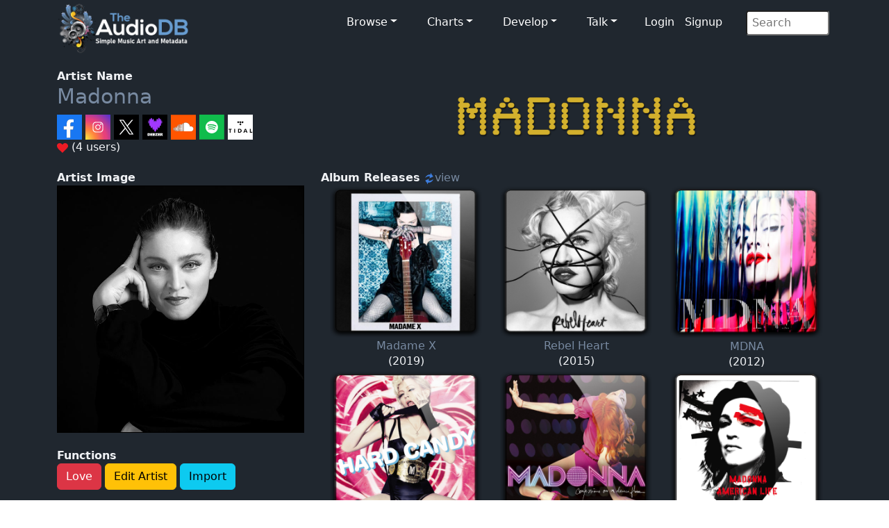

--- FILE ---
content_type: text/html; charset=UTF-8
request_url: https://www.theaudiodb.com/artist/111255
body_size: 6965
content:
<!DOCTYPE html>
<script type="text/javascript">
	// Javascript Functions //

	//##########################################//
	// ########## Sugestion Box ################//
	// #########################################//

	// Are you sure function
	function makesure() {
		if (confirm('Are you sure?')) {
			return true;
		} else {
			return false;
		}
	}
</script>

<html lang="en">

<head>
	<meta charset="utf-8">
	<meta name="viewport" content="width=device-width, initial-scale=1.0">
	<meta name="description" content="Artist: Madonna, MusicBrainzID: 79239441-bfd5-4981-a70c-55c3f15c1287, data, artwork, logo, fanart, clearart, charts, best songs, musicvideos">
	<meta name="author" content="TheAudioDB">
	<title>Madonna | TheAudioDB.com</title>
	<!-- Page Canonical -->
	<link rel="canonical" href='https://www.theaudiodb.com/artist/111255-Madonna' />
	<link href="/css/bootstrap.5.3.3.min.css?v=1" rel="stylesheet">
<link href="/css/font-awesome.min.css" rel="stylesheet">
<link href="/css/main-dark.css" rel="stylesheet">
<meta name="insight-app-sec-validation" content="b724337f-e21c-4197-a250-1172b24ad088">
<link rel="apple-touch-icon" sizes="57x57" href="/images/ico/apple-icon-57x57.png">
<link rel="apple-touch-icon" sizes="60x60" href="/images/ico/apple-icon-60x60.png">
<link rel="apple-touch-icon" sizes="72x72" href="/images/ico/apple-icon-72x72.png">
<link rel="apple-touch-icon" sizes="76x76" href="/images/ico/apple-icon-76x76.png">
<link rel="apple-touch-icon" sizes="114x114" href="/images/ico/apple-icon-114x114.png">
<link rel="apple-touch-icon" sizes="120x120" href="/images/ico/apple-icon-120x120.png">
<link rel="apple-touch-icon" sizes="144x144" href="/images/ico/apple-icon-144x144.png">
<link rel="apple-touch-icon" sizes="152x152" href="/images/ico/apple-icon-152x152.png">
<link rel="apple-touch-icon" sizes="180x180" href="/images/ico/apple-icon-180x180.png">
<link rel="icon" type="image/png" sizes="192x192" href="/images/ico/android-icon-192x192.png">
<link rel="icon" type="image/png" sizes="32x32" href="/images/ico/favicon-32x32.png">
<link rel="icon" type="image/png" sizes="96x96" href="/images/ico/favicon-96x96.png">
<link rel="icon" type="image/png" sizes="16x16" href="/images/ico/favicon-16x16.png"></head><!--/head-->

<body class="homepage">

	
<!-- Navbar -->

<nav class="navbar navbar-expand-sm navbar-inverse navbar-dark">
    <div class="container">
        <a class="navbar-brand" href="/"><img src="/images/logo_new_12.png" alt="website logo" width="190" height="77"></a>
        <!-- Burger Menu -->
        <button class="navbar-toggler collapsed navbar-inverse" type="button" data-bs-toggle="collapse" data-bs-target="#mynavbar" aria-expanded="false">
            <span class="navbar-toggler-icon white"></span>
        </button>
        <!-- Large Menu -->
        <div class="navbar-collapse collapse" id="mynavbar">
            <ul class="navbar-nav ms-auto">
                <!-- Browse Dropdown -->
                <li class=" nav-item dropdown dropdown-menu-dark nav-item px-1">
                    <a href="#" class="dropdown-toggle" type="button" id="dropdownMenuButton1" data-bs-toggle="dropdown" aria-expanded="false">Browse</a>
                    <ul class="dropdown-menu dropdown-menu-dark">
                        <li class='py-2'><a href='/activity'>Activity Feed</a></li>
                        <li class='py-2'><a href='/add_artist'>Import New Artist</a></li>
                        <li class='py-2'><a href='/add_label'>Import New Label</a></li>
                        <li class='py-2'><a href="/list_browse">Browse Playlists</a></li>
                        <li class='py-2'><a href="/missing_artwork">Missing Artwork</a></li>
                    </ul>
                </li>

                <!-- Charts Dropdown -->
                <li class="nav-item dropdown nav-item px-1">
                    <a href='#' class="dropdown-toggle" type="button" id="dropdownMenuButton2" data-bs-toggle="dropdown" aria-expanded="false">Charts</a>
                    <ul class="dropdown-menu dropdown-menu-dark px-1">
                        <li class='py-2'><a href="/chart_itunes">Top iTunes</a></li>
                        <li class='py-2'><a href="/chart_artists">Top 100 Artists</a></li>
                        <li class='py-2'><a href="/chart_albums">Top 100 Albums</a></li>
                        <li class='py-2'><a href="/chart_tracks">Top 100 Tracks</a></li>
                        <li class='py-2'><a href="/chart_mvids">Top Youtube</a></li>
                        <li class='py-2'><a href="/chart_sitestats">Site Statistics</a></li>
                        <li class='py-2'><a href="/chart_datastats">Data Statistics</a></li>
                    </ul>
                </li>

                <!-- Developers Dropdown-->
                <li class="dropdown nav-item px-1">
                    <a href='#' class="dropdown-toggle" type="button" id="dropdownMenuButton4" data-bs-toggle="dropdown" aria-expanded="false">Develop</a>
                    <ul class="dropdown-menu dropdown-menu-dark px-1">
                        <li class='py-2'><a href="/free_music_api">Free Music API</a></li>
                        <li class='py-2'><a href="/pricing">Pricing</a></li>
                        <li class='py-2'><a href="https://trello.com/b/V52egHeq/theaudiodb">Roadmap</a></li>
                        <li class='py-2'><a href="/docs_artwork">Artwork Types</a></li>
                        <li class='py-2'><a href="/docs_json">JSON Examples</a></li>
                        <!-- <li class='py-2'><a href="/docs_hashing">Song Hashing</a></li> -->
                    </ul>
                </li>

                <!-- Discuss -->
                <li class="dropdown nav-item px-1">
                    <a href='#' class="dropdown-toggle" type="button" id="dropdownMenuButton5" data-bs-toggle="dropdown" aria-expanded="false">Talk</a>
                    <ul class="dropdown-menu dropdown-menu-dark px-1">
                        <li class='py-2'><a href="/forum">Forum</a></li>
                        <li class='py-2'><a href="https://discord.gg/pFvgaXV">Discord Chat</a></li>
                    </ul>
                </li>

                <!-- Username -->
                
                        <li>
                            <a href='/user_login.php'>Login</a> 
                            <a href='/user_register2.php'>Signup</a>
                        </li>
                <!-- Search Box -->
                <li class="dropdown nav-item px-1">
                    <div class="search">
                        <form role="form" action="/browse.php" method="post">
                            <input type="search" name="search" class="search-form" autocomplete="off" placeholder=" Search" />
                        </form>
                    </div>
                </li>
            </ul>
        </div>
    </div>
</nav>
	<section id="feature">
		<div class="container">

			<div class='row'><div class='col-sm-4'><b>Artist Name</b><br>
						<h1><a href='/artist/111255-Madonna'/>Madonna</h1></a><a href='https://www.facebook.com/madonna ' target='_blank'/><img src='/images/icons/vector/socials/facebook.svg' alt='web link' width='36' height='36'/> </a><a href='https://www.instagram.com/madonna/ ' target='_blank'/><img src='/images/icons/vector/socials/instagram.svg' alt='web link' width='36' height='36'/> </a><a href='https://twitter.com/MadonnaMDNAday ' target='_blank'/><img src='/images/icons/vector/socials/twitter.svg' alt='web link' width='36' height='36'/> </a><a href='https://www.deezer.com/artist/290 ' target='_blank'/><img src='/images/icons/vector/socials/deezer.svg' alt='web link' width='36' height='36'/> </a><a href='https://soundcloud.com/madonna ' target='_blank'/><img src='/images/icons/vector/socials/soundcloud.svg' alt='web link' width='36' height='36'/> </a><a href='https://open.spotify.com/artist/6tbjWDEIzxoDsBA1FuhfPW ' target='_blank'/><img src='/images/icons/vector/socials/spotify.svg' alt='web link' width='36' height='36'/> </a><a href='https://listen.tidal.com/artist/15545 ' target='_blank'/><img src='/images/icons/vector/socials/tidal.svg' alt='web link' width='36' height='36'/> </a><br><img src='/images/icons/vector/heart.svg' alt='heart icon' width='16' height='16'/> (4 users) <br><br></div>
				<div class="col-sm-8">
					<center><a href='https://r2.TheAudioDB.com/images/media/artist/logo/y4om0w1730601500.png' rel='prettyPhoto'/><img src='https://r2.TheAudioDB.com/images/media/artist/logo/y4om0w1730601500.png' alt='artist logo' style='max-width:350px;width:100%'/></a></center>				</div>
		</div>
		<div class="row">

			<div class="col-sm-4">
				<b>Artist Image</b><br><a href='https://r2.theaudiodb.com/images/media/artist/thumb/kei6ql1730601232.jpg' />
                        <img class='glass' src='https://r2.theaudiodb.com/images/media/artist/thumb/kei6ql1730601232.jpg' alt='artist thumb' style='width: 100%;' />
                        <br></a><br><b>Functions</b><br><a href='https://www.theaudiodb.com/user_register2.php'> <button type='button' class='btn btn-danger'>Love</button></a><a href='https://www.theaudiodb.com/user_register2.php'> <button type='button' class='btn btn-warning'>Edit Artist</button></a><a href='https://www.theaudiodb.com/user_register2.php'> <button type='button' class='btn btn-info'>Import</button></a><br><br><b>Data Complete</b> 100%<br><div class='progress-container'><progress class='progress is-info' value='10' max='10'>15%</progress></div><br>
			</div>

			<div class='col-sm-8'><b>Album Releases</b> <a href='/artist/111255-Madonna?view=1'/> <img src='/images/icons/svg/refresh.svg' width='16' height='16' alt='refresh'/>view</a> <br></h3><table style='width: 100%; table-layout: fixed;'><tr><td max-width='33%' valign='top' align='center'><a href='/album/2321543-Madonna-Madame-X'/>
											<img src='https://r2.theaudiodb.com/images/media/album/3dthumb/rxqqpy1560717644.png/medium' title='Madame X' alt='album thumb' style='width:90%; max-width:250px'/></a><br><center><a href='/album/2321543-Madonna-Madame-X'/>Madame X</a><br>(2019)</center></td><td max-width='33%' valign='top' align='center'><a href='/album/2232388-Madonna-Rebel-Heart'/>
											<img src='https://r2.theaudiodb.com/images/media/album/3dthumb/i43h691674473927.png/medium' title='Rebel Heart' alt='album thumb' style='width:90%; max-width:250px'/></a><br><center><a href='/album/2232388-Madonna-Rebel-Heart'/>Rebel Heart</a><br>(2015)</center></td><td max-width='33%' valign='top' align='center'><a href='/album/2117425-Madonna-MDNA'/>
											<img src='https://r2.theaudiodb.com/images/media/album/3dthumb/qx65i91610267974.png/medium' title='MDNA' alt='album thumb' style='width:90%; max-width:250px'/></a><br><center><a href='/album/2117425-Madonna-MDNA'/>MDNA</a><br>(2012)</center></td></tr><tr><td max-width='33%' valign='top' align='center'><a href='/album/2117302-Madonna-Hard-Candy'/>
											<img src='https://r2.theaudiodb.com/images/media/album/3dthumb/y2p83n1610267696.png/medium' title='Hard Candy' alt='album thumb' style='width:90%; max-width:250px'/></a><br><center><a href='/album/2117302-Madonna-Hard-Candy'/>Hard Candy</a><br>(2008)</center></td><td max-width='33%' valign='top' align='center'><a href='/album/2109819-Madonna-Confessions-on-a-Dance-Floor'/>
											<img src='https://r2.theaudiodb.com/images/media/album/3dthumb/64aq3m1674472778.png/medium' title='Confessions on a Dance Floor' alt='album thumb' style='width:90%; max-width:250px'/></a><br><center><a href='/album/2109819-Madonna-Confessions-on-a-Dance-Floor'/>Confessions on a Dance Fl</a><br>(2005)</center></td><td max-width='33%' valign='top' align='center'><a href='/album/2117296-Madonna-American-Life'/>
											<img src='https://r2.theaudiodb.com/images/media/album/3dthumb/gdq0201610267419.png/medium' title='American Life' alt='album thumb' style='width:90%; max-width:250px'/></a><br><center><a href='/album/2117296-Madonna-American-Life'/>American Life</a><br>(2003)</center></td></tr><tr><td max-width='33%' valign='top' align='center'><a href='/album/2109818-Madonna-Music'/>
											<img src='https://r2.theaudiodb.com/images/media/album/3dthumb/f762wc1610268031.png/medium' title='Music' alt='album thumb' style='width:90%; max-width:250px'/></a><br><center><a href='/album/2109818-Madonna-Music'/>Music</a><br>(2000)</center></td><td max-width='33%' valign='top' align='center'><a href='/album/2109828-Madonna-Ray-of-Light'/>
											<img src='https://r2.theaudiodb.com/images/media/album/3dthumb/vfx6io1606374152.png/medium' title='Ray of Light' alt='album thumb' style='width:90%; max-width:250px'/></a><br><center><a href='/album/2109828-Madonna-Ray-of-Light'/>Ray of Light</a><br>(1998)</center></td><td max-width='33%' valign='top' align='center'><a href='/album/2109826-Madonna-Bedtime-Stories'/>
											<img src='https://r2.theaudiodb.com/images/media/album/3dthumb/0ju8a71610267507.png/medium' title='Bedtime Stories' alt='album thumb' style='width:90%; max-width:250px'/></a><br><center><a href='/album/2109826-Madonna-Bedtime-Stories'/>Bedtime Stories</a><br>(1994)</center></td></tr><tr><td max-width='33%' valign='top' align='center'><a href='/album/2109824-Madonna-Erotica'/>
											<img src='https://r2.theaudiodb.com/images/media/album/3dthumb/gwyfnm1610267601.png/medium' title='Erotica' alt='album thumb' style='width:90%; max-width:250px'/></a><br><center><a href='/album/2109824-Madonna-Erotica'/>Erotica</a><br>(1992)</center></td><td max-width='33%' valign='top' align='center'><a href='/album/2109820-Madonna-Like-a-Prayer'/>
											<img src='https://r2.theaudiodb.com/images/media/album/3dthumb/v60d141610267750.png/medium' title='Like a Prayer' alt='album thumb' style='width:90%; max-width:250px'/></a><br><center><a href='/album/2109820-Madonna-Like-a-Prayer'/>Like a Prayer</a><br>(1989)</center></td><td max-width='33%' valign='top' align='center'><a href='/album/2117293-Madonna-True-Blue'/>
											<img src='https://r2.theaudiodb.com/images/media/album/3dthumb/hp0n8a1674472736.png/medium' title='True Blue' alt='album thumb' style='width:90%; max-width:250px'/></a><br><center><a href='/album/2117293-Madonna-True-Blue'/>True Blue</a><br>(1986)</center></td></tr><tr><td max-width='33%' valign='top' align='center'><a href='/album/2109827-Madonna-Like-a-Virgin'/>
											<img src='https://r2.theaudiodb.com/images/media/album/3dthumb/206nx11610267886.png/medium' title='Like a Virgin' alt='album thumb' style='width:90%; max-width:250px'/></a><br><center><a href='/album/2109827-Madonna-Like-a-Virgin'/>Like a Virgin</a><br>(1984)</center></td><td max-width='33%' valign='top' align='center'><a href='/album/2117294-Madonna-Madonna'/>
											<img src='https://r2.theaudiodb.com/images/media/album/3dthumb/80hs9b1610267934.png/medium' title='Madonna' alt='album thumb' style='width:90%; max-width:250px'/></a><br><center><a href='/album/2117294-Madonna-Madonna'/>Madonna</a><br>(1983)</center></td></tr></table><br><br></div>
		</div>


		<div class='row'><div class='col-sm-4'><b>Members</b><br> 1 Female<br><br><b>Origin</b><br><img src='/images/icons/vector/flags/US.svg' width='32' alt='origin flag' /> Michigan, USA<br><br><b>Genre</b><br><img src='/images/icons/vector/speaker.svg' width='32' alt='flag' />Pop<br><br><b>Style</b><br>Rock/Pop<br><br><b>Mood</b><br>Happy<br><br><b>Born</b><p>1958<br><br><b>Active</b><br><img src='/images/icons/vector/calendar.svg' alt='calendar icon' width='32' height='32'/> 1982 to Present...<br><br><b>Cutout</b><br><a href='https://www.theaudiodb.com/images/media/artist/cutout/iyfga91762776475.png'/><img src='https://www.theaudiodb.com/images/media/artist/cutout/iyfga91762776475.png/medium' alt='artist cutout' /></a><b><br><br>Current Record Label</b><br><a href='/label/43287-Warner-Bros.-Records'/><img src='https://r2.theaudiodb.com/images/media/label/logo/warner-bros-records-4fdb327cadc58.png' alt='artist logo' width='100%'></a><br><br><br><br><b>Alternate Name</b><br>Madonna Louise Veronica Ciccone<br></div><div class='col-sm-8'><img src='/images/icons/vector/heart.svg' alt='heart icon' height='16' width='16'/> <b>Most Loved Tracks</b><br>8 users <img src='/images/icons/heart_off.png' alt='heart off' width='10' height='10'/> <a href='/artist/111255-Madonna'/>Madonna</a> - <a href='/track/32726199-Madonna-Like-a-Virgin' title='Like a Virgin'/> Like a Virgin</a><br>8 users <img src='/images/icons/heart_off.png' alt='heart off' width='10' height='10'/> <a href='/artist/111255-Madonna'/>Madonna</a> - <a href='/track/32726114-Madonna-Like-a-Prayer' title='Like a Prayer'/> Like a Prayer</a><br>7 users <img src='/images/icons/heart_off.png' alt='heart off' width='10' height='10'/> <a href='/artist/111255-Madonna'/>Madonna</a> - <a href='/track/32826733-Madonna-Hung-Up' title='Hung Up'/> Hung Up</a><br>7 users <img src='/images/icons/heart_off.png' alt='heart off' width='10' height='10'/> <a href='/artist/111255-Madonna'/>Madonna</a> - <a href='/track/32811127-Madonna-Hung-Up' title='Hung Up'/> Hung Up</a><br>7 users <img src='/images/icons/heart_off.png' alt='heart off' width='10' height='10'/> <a href='/artist/111255-Madonna'/>Madonna</a> - <a href='/track/32726102-Madonna-Hung-Up' title='Hung Up'/> Hung Up</a><br><br><br><img src='/images/icons/vector/youtube.svg' alt='youtube icon' height='16' width='16'/> <b>Music Video Links</b><br><table style='width: 100%; table-layout: fixed;'><tr><td max-width='33%' valign='top' align='center'><a href="https://www.youtube.com/watch?v=zyFzpBAZICc" target='_blank' /><img src='https://img.youtube.com/vi/zyFzpBAZICc/0.jpg' alt='youtube thumb' style='max-width:90%;'</a><br><a href='/track/32811041-Madonna-Youll-See'/>You'll See</a></td><td max-width='33%' valign='top' align='center'><a href='https://www.youtube.com/watch?v=TY1UdLLw7TQ'target='_blank' /><img src='https://img.youtube.com/vi/TY1UdLLw7TQ/0.jpg' alt='youtube thumb' style='max-width:90%;'</a><br><a href='/track/32726201-Madonna-Love-Dont-Live-Here-Anymore'/>Love Don't Live Here A...</a></td><td max-width='33%' valign='top' align='center'><a href="https://www.youtube.com/watch?v=ahaGFxOTx6A" target='_blank' /><img src='https://img.youtube.com/vi/ahaGFxOTx6A/0.jpg' alt='youtube thumb' style='max-width:90%;'</a><br><a href='/track/32826760-Madonna-Miles-Away'/>Miles Away</a></td></tr><tr><td max-width='33%' valign='top' align='center'><a href='https://www.youtube.com/watch?v=cOqr_x_9fMc'target='_blank' /><img src='https://img.youtube.com/vi/cOqr_x_9fMc/0.jpg' alt='youtube thumb' style='max-width:90%;'</a><br><a href='/track/32810684-Madonna-Everybody'/>Everybody</a></td><td max-width='33%' valign='top' align='center'><a href='https://www.youtube.com/watch?v=h4bP9tj_0Zk'target='_blank' /><img src='https://img.youtube.com/vi/h4bP9tj_0Zk/0.jpg' alt='youtube thumb' style='max-width:90%;'</a><br><a href='/track/32810681-Madonna-Holiday'/>Holiday</a></td><td max-width='33%' valign='top' align='center'><a href="https://www.youtube.com/watch?v=tYkwziTrv5o" target='_blank' /><img src='https://img.youtube.com/vi/tYkwziTrv5o/0.jpg' alt='youtube thumb' style='max-width:90%;'</a><br><a href='/track/32812429-Madonna-Girl-Gone-Wild'/>Girl Gone Wild</a></td></tr><tr><td max-width='33%' valign='top' align='center'><a href="https://www.youtube.com/watch?v=s__rX_WL100" target='_blank' /><img src='https://img.youtube.com/vi/s__rX_WL100/0.jpg' alt='youtube thumb' style='max-width:90%;'</a><br><a href='/track/32726199-Madonna-Like-a-Virgin'/>Like a Virgin</a></td><td max-width='33%' valign='top' align='center'><a href="https://www.youtube.com/watch?v=cItHOl5LRWg" target='_blank' /><img src='https://img.youtube.com/vi/cItHOl5LRWg/0.jpg' alt='youtube thumb' style='max-width:90%;'</a><br><a href='/track/32812433-Madonna-Give-Me-All-Your-Luvin'/>Give Me All Your Luvin'</a></td><td max-width='33%' valign='top' align='center'><a href='https://www.youtube.com/watch?v=CSaFgAwnRSc'target='_blank' /><img src='https://img.youtube.com/vi/CSaFgAwnRSc/0.jpg' alt='youtube thumb' style='max-width:90%;'</a><br><a href='/track/32726195-Madonna-Bedtime-Story'/>Bedtime Story</a></td></tr><tr></td></tr></table><br><br><br><b>Artist Biography</b><br>Available in:  <a href='/artist/111255-Madonna'/>
					<img src='/images/icons/vector/flags/GB.svg' alt='gb icon' Title='Available in English' width='24'></a>  <a href='/artist/111255-Madonna?lan=de'/>
							<img src='/images/icons/vector/flags/DE.svg' alt='flag icon' width='24' Title='Available in German'></a> <a href='/artist/111255-Madonna?lan=fr'/>
							<img src='/images/icons/vector/flags/FR.svg' alt='flag icon' width='24' Title='Available in French'></a> <a href='/artist/111255-Madonna?lan=it'/>
							<img src='/images/icons/vector/flags/IT.svg' alt='flag icon' width='24' Title='Available in Italian'></a> <a href='/artist/111255-Madonna?lan=es'/>
							<img src='/images/icons/vector/flags/ES.svg' alt='flag icon' width='24' Title='Available in Spanish'></a> <a href='/artist/111255-Madonna?lan=pt'/>
							<img src='/images/icons/vector/flags/PT.svg' alt='flag icon' width='24' Title='Available in Portugese'></a> <a href='/artist/111255-Madonna?lan=ja'/>
							<img src='/images/icons/vector/flags/JP.svg' alt='flag icon' width='24' Title='Available in Japanese'></a> <a href='/artist/111255-Madonna?lan=ru'/>
							<img src='/images/icons/vector/flags/RU.svg' alt='flag icon' width='24' Title='Available in Russian'></a> <a href='/artist/111255-Madonna?lan=se'/>
							<img src='/images/icons/vector/flags/SE.svg' alt='flag icon' width='24' Title='Available in Swedish'></a> <a href='/artist/111255-Madonna?lan=nl'/>
							<img src='/images/icons/vector/flags/NL.svg' alt='flag icon' width='24' Title='Available in Dutch'></a> <a href='/artist/111255-Madonna?lan=hu'/>
							<img src='/images/icons/vector/flags/HU.svg' alt='flag icon' width='24' Title='Available in Hungarian'></a> <a href='/artist/111255-Madonna?lan=no'/>
							<img src='/images/icons/vector/flags/NO.svg' alt='flag icon' width='24' Title='Available in Norwegian'></a> <a href='/artist/111255-Madonna?lan=il'/>
							<img src='/images/icons/vector/flags/IL.svg' alt='flag icon' width='24' Title='Available in israeli'></a> <a href='/artist/111255-Madonna?lan=pl'/>
							<img src='/images/icons/vector/flags/PL.svg' alt='flag icon' width='24' Title='Available in Polish'></a><br>Madonna (born Madonna Louise Ciccone; August 16, 1958) is an American singer, songwriter, actress, dancer and entrepreneur. She has sold more than 300 million records worldwide and is recognized as the world's top-selling female recording artist of all time by Guinness World Records. Considered to be one of the "25 Most Powerful Women of the Past Century" by Time for being an influential figure in contemporary music, she is known for continuously reinventing both her music and image, and for retaining a standard of autonomy within the recording industry. Critics have praised her diverse musical productions which have also served as a lightning rod for controversy.<br />
Born in Bay City, Michigan, Madonna moved to New York City in 1977 to pursue a career in modern dance. After performing in the music groups Breakfast Club and Emmy, she released her debut album in 1983. She followed it with a series of albums that attained immense popularity by pushing the boundaries of lyrical content in mainstream popular music and imagery in her music videos, which became a fixture on MTV. Throughout her career, many of her songs have hit number one on the record charts, including "Like a Virgin", "Papa Don't Preach", "Like a Prayer", "Vogue", "Frozen", "Music", "Hung Up", and "4 Minutes".<br />
Although she received generally positive reviews for her role in Desperately Seeking Susan (1985), her later film appearances received mixed commentary. She received critical acclaim and a Golden Globe Award for Best Actress in Motion Picture Musical or Comedy for Evita (1996), but has received harsh feedback for other performances. Her other ventures include: fashion design, writing children's books, and film directing and producing. She has been acclaimed as a businesswoman. In 1992, she founded entertainment company Maverick as a joint venture with Time Warner. In 2007, she signed an unprecedented US $120 million contract with Live Nation.<br />
According to the Recording Industry Association of America (RIAA), Madonna is the best-selling female rock artist of the 20th century and the second top-selling female artist in the United States, with 64 million certified albums. In 2008, Billboard magazine ranked her at number two, behind only The Beatles, on the Billboard Hot 100 All-Time Top Artists, making her the most successful solo artist in the history of the chart. She was also inducted into the Rock and Roll Hall of Fame in the same year. In 2012, she was crowned the "Greatest Woman In Music" by VH1.<br><a href='https://google.com/search?btnI=1&q=Madonna Wikipedia' target='_blank' rel='noopener'/><img src='/images/icons/vector/cc.svg' alt='wiki icon' width='50'/></a><br><br><b>Wide Thumb</b><br><center><a href='https://r2.theaudiodb.com/images/media/artist/widethumb/xwytru1519740515.jpg'/><img src='https://r2.theaudiodb.com/images/media/artist/widethumb/xwytru1519740515.jpg/medium' alt='wide thumb' width='100%'/></a></center><br><br><b>Clearart</b><br><center><a href='https://r2.theaudiodb.com/images/media/artist/clearart/yrrvpq1512575035.png'/><img src='https://r2.theaudiodb.com/images/media/artist/clearart/yrrvpq1512575035.png/medium' alt='artist clearart' width='100%'/></a></center><br><br><b>Fanart</b><br><img src='https://r2.theaudiodb.com/images/media/artist/fanart/sqqrsy1477043866.jpg/small' alt='fanart thumb' style='width:50%'><img src='https://r2.theaudiodb.com/images/media/artist/fanart/txrrvy1477043883.jpg/small' alt='fanart thumb' style='width:50%'><br><img src='https://r2.theaudiodb.com/images/media/artist/fanart/urtuqq1477043942.jpg/small' alt='fanart thumb' style='width:50%'><img src='https://r2.theaudiodb.com/images/media/artist/fanart/7no6d21632475943.jpg/small' alt='fanart thumb' style='width:50%'><br><br><b>Banner</b><br><center><a href='https://r2.theaudiodb.com/images/media/artist/banner/ywssux1355142480.jpg'/><img src='https://r2.theaudiodb.com/images/media/artist/banner/ywssux1355142480.jpg/medium' alt='artist banner' style='width:100%' class='img-responsive' /></a></center>
		<br><br><b>User Comments</b><br>
	<p><div id='comments'><img src='/images/transparent.png' alt='transparent icon'>No comments yet..</div><p></div></div><div class='row'><div class='col-sm-1'></div><div class='col-sm-3'><br><b>Status</b><br></div><div class='col-sm-8'><br><b>Socials</b><br><a href='https://www.facebook.com/madonna ' target='_blank'/><img src='/images/icons/vector/socials/facebook.svg' alt='social icon' width='64' height='64'/> </a><a href='https://www.instagram.com/madonna/ ' target='_blank'/><img src='/images/icons/vector/socials/instagram.svg' alt='social icon' width='64' height='64'/> </a><a href='https://twitter.com/MadonnaMDNAday ' target='_blank'/><img src='/images/icons/vector/socials/twitter.svg' alt='social icon' width='64' height='64'/> </a><br><br><b>Streaming</b><br><a href='https://www.deezer.com/artist/290 ' target='_blank'/><img src='/images/icons/vector/socials/deezer.svg' alt='website icon' width='64'/> </a><a href='https://soundcloud.com/madonna ' target='_blank'/><img src='/images/icons/vector/socials/soundcloud.svg' alt='website icon' width='64'/> </a><a href='https://open.spotify.com/artist/6tbjWDEIzxoDsBA1FuhfPW ' target='_blank'/><img src='/images/icons/vector/socials/spotify.svg' alt='website icon' width='64'/> </a><a href='https://listen.tidal.com/artist/15545 ' target='_blank'/><img src='/images/icons/vector/socials/tidal.svg' alt='website icon' width='64'/> </a><a href='https://www.youtube.com/user/madonna ' target='_blank'/><img src='/images/icons/vector/socials/youtube.svg' alt='website icon' width='64'/> </a><br><br><b>External Links</b><br><a href='https://fanart.tv/artist/79239441-bfd5-4981-a70c-55c3f15c1287/'  target='_blank' rel='noopener'><img src='/images/icons/vector/socials/fanarttv.svg' alt='fanart.tv icon' hieght='64'width='64'></a> <a href='https://musicbrainz.org/artist/79239441-bfd5-4981-a70c-55c3f15c1287' target='_blank' rel='noopener'><img src='/images/icons/vector/socials/musicbrainz.svg' alt='musicbrainz icon' height='64'/></a> <a href='https://www.last.fm/music/Madonna/+charts?subtype=tracks'  target='_blank' rel='noopener'><img src='/images/icons/vector/socials/lastfm.svg' alt='last.fm icon' height='64' width='64'/> <a href='https://www.discogs.com/artist/8760 ' target='_blank'/><img src='/images/icons/vector/socials/discogs.svg' alt='website icon' width='64'/> </a><a href='https://www.songkick.com/artists/363507 ' target='_blank'/><img src='/images/icons/vector/socials/songkick.svg' alt='website icon' width='64'/> </a><a href='https://www.madonna.com ' target='_blank'/><img src='/images/icons/vector/socials/website.svg' alt='website icon' width='64'/> </a><a href='https://www.amazon.co.uk/s/?_encoding=UTF8&x=0&redirect=true&tag=raspberrypifo-21&linkCode=ur2&y=0&camp=1634&rd=1&creative=19450&field-keywords=Madonna&url=search-alias%3Ddigital-music' target='_blank' rel='noopener'><img src='/images/icons/vector/socials/amazon.svg' alt='amazon icon' width='64'/></a>	</div>
	</div>
	</div>

	</section><!--/#bottom-->

	<footer id="footer" class="midnight-blue">
    <div class="container">
        <div class="row">
            <div class="col-sm-3">
                &copy; 2012-2025<a href="https://www.theaudiodb.com/" title="TheAudioDB.com"> - TheAudioDB.com</a>
                <div><a href="/free_music_api" title="Free Music API">Free Music API</a></div>
            </div>
            <div class="col-sm-6">
                <center>
                    Socials:
                    <a href="https://www.facebook.com/TheDataDB/"><img src="../images/facebook_icon.png" alt="facebook icon"></a>
                    <a href="https://twitter.com/TheAudioDB"><img src="../images/twitter_icon.png" alt="twitter icon"></a>
                    <a href="https://discord.com/invite/pFvgaXV"><img src="../images/discord_icon.png" alt="Dicsord icon"></a><br><br>
                    <a href="https://www.thecocktaildb.com" target="_blank" rel="noopener"><img src="../images/logo-tcdb.png" alt="logo"></a>
                    <a href="https://www.thesportsdb.com" target="_blank" rel="noopener"><img src="../images/logo-tsdb.png" alt="logo"></a>
                    <a href="https://www.themealdb.com" target="_blank" rel="noopener"><img src="../images/logo-tmdb.png" alt="logo"></a>
                </center>
            </div>
            <div class="col-sm-3">
                <ul class="pull-right">
                    <li><a href="/about.php">About</a></li>
                    <li><a href="/docs_terms_of_use.php">Terms</a></li>
                    <li><a href="/docs_privacy_policy.php">Privacy</a></li>
                    <li><a href="/docs_refunds.php">Refunds</a></li>
                </ul>
            </div>
        </div>
    </div>
</footer><!--/#footer--><!--######## Scripts ########-->
<script src="../js/bootstrap.bundle.min.js"></script>
<!--######## Scripts ########-->
<script defer src="https://static.cloudflareinsights.com/beacon.min.js/vcd15cbe7772f49c399c6a5babf22c1241717689176015" integrity="sha512-ZpsOmlRQV6y907TI0dKBHq9Md29nnaEIPlkf84rnaERnq6zvWvPUqr2ft8M1aS28oN72PdrCzSjY4U6VaAw1EQ==" data-cf-beacon='{"version":"2024.11.0","token":"27e1aef9e8dc4c62b59de3e0337d9df0","server_timing":{"name":{"cfCacheStatus":true,"cfEdge":true,"cfExtPri":true,"cfL4":true,"cfOrigin":true,"cfSpeedBrain":true},"location_startswith":null}}' crossorigin="anonymous"></script>
</body>

</html>

--- FILE ---
content_type: image/svg+xml
request_url: https://www.theaudiodb.com/images/icons/vector/socials/facebook.svg
body_size: 1017
content:
<svg version="1.1" id="Layer_1" xmlns="http://www.w3.org/2000/svg" xmlns:xlink="http://www.w3.org/1999/xlink" x="0px" y="0px"
	 width="100%" viewBox="0 0 2224 2224" enable-background="new 0 0 2224 2224" xml:space="preserve">
<path fill="#1877F2" opacity="1.000000" stroke="none" 
	d="
M1072.000000,2226.000000 
	C714.706604,2226.000000 358.413239,2226.000000 2.059926,2226.000000 
	C2.059926,1484.789795 2.059926,743.579468 2.059926,2.184600 
	C743.127075,2.184600 1484.254150,2.184600 2225.690674,2.184600 
	C2225.690674,743.333252 2225.690674,1484.666626 2225.690674,2226.000000 
	C1841.578613,2226.000000 1457.289307,2226.000000 1072.000000,2226.000000 
M607.663147,1154.999878 
	C607.663147,1213.541626 607.663147,1272.083496 607.663147,1331.655151 
	C694.975159,1331.655151 781.121460,1331.655151 868.167542,1331.655151 
	C868.167542,1570.875977 868.167542,1809.061768 868.167542,2047.836670 
	C921.714417,2054.962646 974.552856,2060.085938 1027.826172,2060.123779 
	C1081.384277,2060.161865 1134.493652,2055.136719 1188.482788,2047.576782 
	C1188.482788,1808.597778 1188.482788,1570.463013 1188.482788,1331.306641 
	C1268.460083,1331.306641 1347.291016,1331.306641 1427.016113,1331.306641 
	C1442.179077,1232.767700 1457.208618,1135.095459 1472.476929,1035.871582 
	C1377.109009,1035.871582 1283.086792,1035.871582 1188.115234,1035.871582 
	C1188.115234,1030.566162 1188.113037,1026.633423 1188.115601,1022.700684 
	C1188.153687,964.866028 1188.115601,907.031067 1188.298828,849.196899 
	C1188.333618,838.244019 1188.812378,827.252502 1189.848267,816.351257 
	C1191.886475,794.904419 1198.270386,774.323669 1208.502930,755.713013 
	C1226.686401,722.641602 1255.777588,702.444153 1291.759033,691.986023 
	C1312.023560,686.096130 1332.770752,683.618164 1353.860107,683.650146 
	C1393.525635,683.710266 1433.191284,683.667480 1472.856934,683.667419 
	C1476.405151,683.667358 1479.953369,683.667358 1483.700562,683.667358 
	C1483.700562,598.978760 1483.700562,515.602051 1483.700562,432.298859 
	C1480.496704,431.541321 1477.937134,430.746002 1475.317261,430.345123 
	C1434.221191,424.057098 1393.074585,418.212158 1351.482056,416.266479 
	C1324.225952,414.991455 1296.971191,413.682373 1269.721802,412.273743 
	C1235.322144,410.495514 1201.164307,413.915619 1167.270508,418.707855 
	C1135.886353,423.145264 1105.596924,432.946747 1076.486084,445.357971 
	C1052.963013,455.386871 1030.795044,468.112671 1010.019958,483.486572 
	C995.792847,494.014862 982.489319,505.500732 970.168091,517.876038 
	C954.485901,533.627075 940.719299,551.292542 929.128967,570.390808 
	C913.398560,596.311157 900.721924,623.517578 891.095764,652.475830 
	C875.807678,698.466858 868.898743,745.603027 868.501526,793.691711 
	C867.868347,870.351074 868.332275,947.019531 868.332214,1023.684143 
	C868.332214,1027.542358 868.332214,1031.400635 868.332214,1036.204590 
	C780.735596,1036.204590 694.632568,1036.204590 607.663147,1036.204590 
	C607.663147,1075.803833 607.663147,1114.401733 607.663147,1154.999878 
z"/>
<path fill="#FFFFFF" opacity="1.000000" stroke="none" 
	d="
M607.663147,1153.999756 
	C607.663147,1114.401733 607.663147,1075.803833 607.663147,1036.204590 
	C694.632568,1036.204590 780.735596,1036.204590 868.332214,1036.204590 
	C868.332214,1031.400635 868.332214,1027.542358 868.332214,1023.684143 
	C868.332275,947.019531 867.868347,870.351074 868.501526,793.691711 
	C868.898743,745.603027 875.807678,698.466858 891.095764,652.475830 
	C900.721924,623.517578 913.398560,596.311157 929.128967,570.390808 
	C940.719299,551.292542 954.485901,533.627075 970.168091,517.876038 
	C982.489319,505.500732 995.792847,494.014862 1010.019958,483.486572 
	C1030.795044,468.112671 1052.963013,455.386871 1076.486084,445.357971 
	C1105.596924,432.946747 1135.886353,423.145264 1167.270508,418.707855 
	C1201.164307,413.915619 1235.322144,410.495514 1269.721802,412.273743 
	C1296.971191,413.682373 1324.225952,414.991455 1351.482056,416.266479 
	C1393.074585,418.212158 1434.221191,424.057098 1475.317261,430.345123 
	C1477.937134,430.746002 1480.496704,431.541321 1483.700562,432.298859 
	C1483.700562,515.602051 1483.700562,598.978760 1483.700562,683.667358 
	C1479.953369,683.667358 1476.405151,683.667358 1472.856934,683.667419 
	C1433.191284,683.667480 1393.525635,683.710266 1353.860107,683.650146 
	C1332.770752,683.618164 1312.023560,686.096130 1291.759033,691.986023 
	C1255.777588,702.444153 1226.686401,722.641602 1208.502930,755.713013 
	C1198.270386,774.323669 1191.886475,794.904419 1189.848267,816.351257 
	C1188.812378,827.252502 1188.333618,838.244019 1188.298828,849.196899 
	C1188.115601,907.031067 1188.153687,964.866028 1188.115601,1022.700684 
	C1188.113037,1026.633423 1188.115234,1030.566162 1188.115234,1035.871582 
	C1283.086792,1035.871582 1377.109009,1035.871582 1472.476929,1035.871582 
	C1457.208618,1135.095459 1442.179077,1232.767700 1427.016113,1331.306641 
	C1347.291016,1331.306641 1268.460083,1331.306641 1188.482788,1331.306641 
	C1188.482788,1570.463013 1188.482788,1808.597778 1188.482788,2047.576782 
	C1134.493652,2055.136719 1081.384277,2060.161865 1027.826172,2060.123779 
	C974.552856,2060.085938 921.714417,2054.962646 868.167542,2047.836670 
	C868.167542,1809.061768 868.167542,1570.875977 868.167542,1331.655151 
	C781.121460,1331.655151 694.975159,1331.655151 607.663147,1331.655151 
	C607.663147,1272.083496 607.663147,1213.541626 607.663147,1153.999756 
z"/>
</svg>

--- FILE ---
content_type: image/svg+xml
request_url: https://www.theaudiodb.com/images/icons/vector/socials/amazon.svg
body_size: 2081
content:
<svg version="1.1" id="Layer_1" xmlns="http://www.w3.org/2000/svg" xmlns:xlink="http://www.w3.org/1999/xlink" x="0px" y="0px"
	 width="100%" viewBox="0 0 512 512" enable-background="new 0 0 512 512" xml:space="preserve">
<path fill="#FF9900" opacity="1.000000" stroke="none" 
	d="
M343.000000,513.000000 
	C228.694443,513.000000 114.888878,513.000000 1.041656,513.000000 
	C1.041656,342.402740 1.041656,171.805481 1.041656,1.104111 
	C171.555573,1.104111 342.111206,1.104111 512.833435,1.104111 
	C512.833435,171.666534 512.833435,342.333252 512.833435,513.000000 
	C456.472137,513.000000 399.986053,513.000000 343.000000,513.000000 
M178.600311,223.118271 
	C162.241150,243.319626 159.857285,266.387909 165.738266,290.631134 
	C171.150665,312.942780 185.623459,326.939148 208.260284,331.209198 
	C238.840912,336.977722 265.584320,328.881683 287.999695,307.071350 
	C289.257477,305.847534 290.574432,304.684509 292.122650,303.254089 
	C294.447144,306.511383 296.215149,309.564087 298.532410,312.118530 
	C303.659851,317.770813 308.848328,323.403320 314.423889,328.602051 
	C318.721771,332.609436 322.350555,332.211334 326.748505,328.371094 
	C335.908447,320.372772 345.086456,312.395142 354.251862,304.403015 
	C360.564697,298.898315 361.045349,297.238281 356.042969,290.708344 
	C345.680328,277.181366 341.337372,262.255219 341.791992,245.094025 
	C342.515289,217.793152 342.413086,190.441742 341.676178,163.138260 
	C340.808228,130.981949 324.010773,110.273331 293.227722,102.272018 
	C285.701538,100.315773 277.865875,99.209373 270.101868,98.570740 
	C243.265930,96.363358 217.940521,100.903404 195.770615,117.232056 
	C182.165878,127.252281 172.990311,140.408432 169.496674,157.190430 
	C167.864944,165.028564 169.956238,168.088852 177.780914,169.168060 
	C188.003418,170.577988 198.242142,171.874069 208.453781,173.357559 
	C218.477356,174.813705 220.345947,173.822586 223.555969,164.356308 
	C227.452621,152.865158 235.353348,145.690643 246.953476,142.549347 
	C261.551697,138.596161 275.910309,144.417175 280.739868,156.384094 
	C284.831207,166.521851 284.083282,177.157837 283.888702,186.797394 
	C266.607513,189.258911 249.849823,190.879105 233.429459,194.178192 
	C212.746521,198.333679 193.673599,206.396484 178.600311,223.118271 
M71.058418,342.513245 
	C68.593300,341.125793 66.248260,339.395416 63.619591,338.475098 
	C61.949982,337.890533 59.858807,338.510040 57.956680,338.589600 
	C58.557411,340.289825 58.649132,342.597839 59.839123,343.594513 
	C69.661423,351.820953 79.229927,360.464142 89.732178,367.745056 
	C131.201431,396.494629 177.431320,411.945892 227.702942,415.152405 
	C290.121399,419.133698 347.984924,405.149536 400.362823,370.343658 
	C403.339600,368.365570 408.667053,367.250458 406.175049,361.613861 
	C404.590179,358.029114 400.973053,357.747101 394.749573,360.269958 
	C394.441833,360.394684 394.157959,360.578217 393.850311,360.703064 
	C339.888611,382.604004 283.818329,391.758423 225.743164,387.780640 
	C171.179169,384.043396 119.818253,368.926971 71.058418,342.513245 
M435.297577,369.785492 
	C439.005157,360.591400 441.275909,351.149048 441.075836,341.123322 
	C440.981628,336.402374 439.144714,333.646606 434.583008,332.456451 
	C416.481232,327.733887 398.627289,328.166626 381.264038,335.414673 
	C377.512878,336.980560 374.244171,339.793976 370.943176,342.284424 
	C370.079468,342.936005 369.928345,344.532104 369.449921,345.694427 
	C370.632202,346.095642 371.790192,346.642059 373.005585,346.845398 
	C373.776703,346.974457 374.628876,346.491394 375.452179,346.455750 
	C387.725067,345.924133 400.015320,344.796600 412.268005,345.111328 
	C421.904327,345.358887 423.832367,348.693665 422.176147,358.050995 
	C421.713684,360.663940 421.178955,363.295410 420.337646,365.804504 
	C417.008362,375.734070 413.475311,385.595825 410.210785,395.546021 
	C409.765686,396.902740 410.411560,398.617432 410.552246,400.166382 
	C412.110626,399.936951 413.912018,400.120331 415.169647,399.380005 
	C416.991272,398.307709 418.825684,396.826141 419.946289,395.067749 
	C425.109344,386.966095 430.026703,378.707825 435.297577,369.785492 
z"/>
<path fill="#FFFFFE" opacity="1.000000" stroke="none" 
	d="
M178.833649,222.849121 
	C193.673599,206.396484 212.746521,198.333679 233.429459,194.178192 
	C249.849823,190.879105 266.607513,189.258911 283.888702,186.797394 
	C284.083282,177.157837 284.831207,166.521851 280.739868,156.384094 
	C275.910309,144.417175 261.551697,138.596161 246.953476,142.549347 
	C235.353348,145.690643 227.452621,152.865158 223.555969,164.356308 
	C220.345947,173.822586 218.477356,174.813705 208.453781,173.357559 
	C198.242142,171.874069 188.003418,170.577988 177.780914,169.168060 
	C169.956238,168.088852 167.864944,165.028564 169.496674,157.190430 
	C172.990311,140.408432 182.165878,127.252281 195.770615,117.232056 
	C217.940521,100.903404 243.265930,96.363358 270.101868,98.570740 
	C277.865875,99.209373 285.701538,100.315773 293.227722,102.272018 
	C324.010773,110.273331 340.808228,130.981949 341.676178,163.138260 
	C342.413086,190.441742 342.515289,217.793152 341.791992,245.094025 
	C341.337372,262.255219 345.680328,277.181366 356.042969,290.708344 
	C361.045349,297.238281 360.564697,298.898315 354.251862,304.403015 
	C345.086456,312.395142 335.908447,320.372772 326.748505,328.371094 
	C322.350555,332.211334 318.721771,332.609436 314.423889,328.602051 
	C308.848328,323.403320 303.659851,317.770813 298.532410,312.118530 
	C296.215149,309.564087 294.447144,306.511383 292.122650,303.254089 
	C290.574432,304.684509 289.257477,305.847534 287.999695,307.071350 
	C265.584320,328.881683 238.840912,336.977722 208.260284,331.209198 
	C185.623459,326.939148 171.150665,312.942780 165.738266,290.631134 
	C159.857285,266.387909 162.241150,243.319626 178.833649,222.849121 
M265.531189,221.956802 
	C259.545471,223.304504 253.357651,224.078339 247.610245,226.102631 
	C226.542953,233.522659 216.570572,259.138000 226.613358,279.216858 
	C232.919678,291.825287 246.701263,296.961639 259.027374,290.090240 
	C264.745819,286.902374 270.079041,281.886658 273.805176,276.473206 
	C285.339508,259.715576 284.435455,240.417236 283.761108,220.744904 
	C277.672577,221.144760 272.051025,221.513962 265.531189,221.956802 
z"/>
<path fill="#FFFEFC" opacity="1.000000" stroke="none" 
	d="
M71.377884,342.700012 
	C119.818253,368.926971 171.179169,384.043396 225.743164,387.780640 
	C283.818329,391.758423 339.888611,382.604004 393.850311,360.703064 
	C394.157959,360.578217 394.441833,360.394684 394.749573,360.269958 
	C400.973053,357.747101 404.590179,358.029114 406.175049,361.613861 
	C408.667053,367.250458 403.339600,368.365570 400.362823,370.343658 
	C347.984924,405.149536 290.121399,419.133698 227.702942,415.152405 
	C177.431320,411.945892 131.201431,396.494629 89.732178,367.745056 
	C79.229927,360.464142 69.661423,351.820953 59.839123,343.594513 
	C58.649132,342.597839 58.557411,340.289825 57.956680,338.589600 
	C59.858807,338.510040 61.949982,337.890533 63.619591,338.475098 
	C66.248260,339.395416 68.593300,341.125793 71.377884,342.700012 
z"/>
<path fill="#FFFDFB" opacity="1.000000" stroke="none" 
	d="
M435.164856,370.145599 
	C430.026703,378.707825 425.109344,386.966095 419.946289,395.067749 
	C418.825684,396.826141 416.991272,398.307709 415.169647,399.380005 
	C413.912018,400.120331 412.110626,399.936951 410.552246,400.166382 
	C410.411560,398.617432 409.765686,396.902740 410.210785,395.546021 
	C413.475311,385.595825 417.008362,375.734070 420.337646,365.804504 
	C421.178955,363.295410 421.713684,360.663940 422.176147,358.050995 
	C423.832367,348.693665 421.904327,345.358887 412.268005,345.111328 
	C400.015320,344.796600 387.725067,345.924133 375.452179,346.455750 
	C374.628876,346.491394 373.776703,346.974457 373.005585,346.845398 
	C371.790192,346.642059 370.632202,346.095642 369.449951,345.694427 
	C369.928345,344.532104 370.079468,342.936005 370.943176,342.284424 
	C374.244171,339.793976 377.512878,336.980560 381.264038,335.414673 
	C398.627289,328.166626 416.481232,327.733887 434.583008,332.456451 
	C439.144714,333.646606 440.981628,336.402374 441.075836,341.123322 
	C441.275909,351.149048 439.005157,360.591400 435.164856,370.145599 
z"/>
<path fill="#FF9A02" opacity="1.000000" stroke="none" 
	d="
M265.980347,221.919983 
	C272.051025,221.513962 277.672577,221.144760 283.761108,220.744904 
	C284.435455,240.417236 285.339508,259.715576 273.805176,276.473206 
	C270.079041,281.886658 264.745819,286.902374 259.027374,290.090240 
	C246.701263,296.961639 232.919678,291.825287 226.613358,279.216858 
	C216.570572,259.138000 226.542953,233.522659 247.610245,226.102631 
	C253.357651,224.078339 259.545471,223.304504 265.980347,221.919983 
z"/>
</svg>

--- FILE ---
content_type: image/svg+xml
request_url: https://www.theaudiodb.com/images/icons/vector/socials/musicbrainz.svg
body_size: 13674
content:
<svg version="1.1" id="Layer_1" xmlns="http://www.w3.org/2000/svg" xmlns:xlink="http://www.w3.org/1999/xlink" x="0px" y="0px"
	 width="100%" viewBox="0 0 1400 1400" enable-background="new 0 0 1400 1400" xml:space="preserve">
<path fill="#FFFFFF" opacity="1.000000" stroke="none" 
	d="
M776.000000,1401.000000 
	C517.333374,1401.000000 259.166748,1401.000000 1.000104,1401.000000 
	C1.000069,934.333435 1.000069,467.666931 1.000035,1.000292 
	C467.666473,1.000195 934.332947,1.000195 1400.999512,1.000097 
	C1400.999756,467.666382 1400.999756,934.332764 1400.999878,1400.999512 
	C1192.833374,1401.000000 984.666687,1401.000000 776.000000,1401.000000 
M727.091492,662.025574 
	C727.382080,665.007629 727.672729,667.989685 727.995117,671.000000 
	C727.995117,671.000000 727.958435,670.970886 727.702576,671.883179 
	C727.832397,680.915649 727.962219,689.948120 727.947144,699.910706 
	C727.937378,818.931458 727.927429,937.952148 727.921997,1056.972900 
	C727.921997,1057.637573 727.985840,1058.302246 727.972046,1059.451294 
	C727.972046,1059.451294 727.963440,1059.937988 727.384460,1060.552368 
	C727.265808,1069.379639 727.147217,1078.206909 727.008362,1087.893311 
	C727.334717,1090.346924 727.661011,1092.800537 727.939697,1095.559570 
	C727.939697,1095.559570 727.960449,1095.867920 727.813965,1096.814697 
	C727.907776,1105.869019 728.001648,1114.923218 727.947876,1124.907593 
	C727.947876,1204.447998 727.947876,1283.988403 727.947876,1364.157104 
	C730.286072,1362.888306 731.886597,1362.064941 733.444519,1361.167725 
	C917.537109,1255.134155 1101.621826,1149.086792 1285.757690,1043.128418 
	C1288.868896,1041.338013 1290.144043,1039.509521 1290.142456,1035.818726 
	C1290.047485,810.669434 1290.048950,585.520081 1290.134033,360.370789 
	C1290.135254,356.931213 1289.101562,355.039154 1286.102173,353.332794 
	C1262.079834,339.666168 1238.156006,325.826416 1214.206421,312.031830 
	C1053.631714,219.543320 893.058167,127.052650 732.481995,34.566715 
	C731.158936,33.804668 729.804016,33.097939 727.914307,32.064888 
	C727.914307,35.013321 727.914246,37.005882 727.914246,38.998444 
	C727.914246,144.656967 727.912476,250.315475 727.918762,355.973999 
	C727.919128,361.972290 727.985352,367.970551 727.976196,374.451660 
	C727.976196,374.451660 727.970398,374.936554 727.388977,375.549866 
	C727.251343,385.668488 727.074463,395.786865 727.021667,405.905945 
	C727.014343,407.305786 727.620605,408.708862 727.946533,410.535187 
	C727.946533,410.535187 727.990051,410.957733 727.884766,411.896210 
	C727.954834,420.926483 728.024963,429.956726 727.947632,439.915955 
	C727.936523,490.070251 727.913757,540.224548 727.921692,590.378845 
	C727.923950,604.873413 728.014526,619.367920 727.986023,634.399231 
	C727.977539,634.579773 727.969116,634.760315 727.383362,635.555420 
	C727.308228,644.092041 727.233093,652.628723 727.091492,662.025574 
M682.008301,411.200012 
	C681.983582,349.501495 681.958862,287.803009 681.968384,225.154678 
	C681.725891,216.467743 681.483398,207.780792 681.309814,198.251648 
	C681.416321,196.760468 681.616272,195.269241 681.615845,193.778091 
	C681.600098,140.271164 681.565613,86.764236 681.749207,32.876938 
	C681.460571,32.799515 681.171936,32.722088 680.181885,32.822605 
	C628.678345,62.452084 577.164734,92.064034 525.673218,121.714508 
	C393.261047,197.961777 260.896149,274.291595 128.347702,350.301208 
	C121.301605,354.341766 119.060112,358.666748 119.067848,366.580383 
	C119.285110,588.852783 119.241928,811.125549 119.249947,1033.398193 
	C119.250023,1035.560791 119.363358,1037.723267 119.325356,1040.354004 
	C119.450256,1040.702881 119.697983,1040.871704 120.658730,1041.226685 
	C307.364777,1148.797729 494.070831,1256.368896 681.634521,1364.434204 
	C681.634521,1361.854980 681.634521,1360.257202 681.634521,1358.659302 
	C681.634521,1113.386719 681.635742,868.114197 681.611938,622.841614 
	C681.611755,620.872131 681.270264,618.902710 681.496521,616.334839 
	C681.745056,615.921204 681.993591,615.507568 682.856750,614.524536 
	C682.721558,610.651917 682.586304,606.779358 682.379517,601.990356 
	C682.323303,597.309998 682.267151,592.629578 682.656982,587.514893 
	C682.723145,586.906921 682.789307,586.298950 682.830444,584.934509 
	C682.825928,583.417542 682.821472,581.900635 682.920227,579.432190 
	C682.613586,571.161133 682.222290,562.892151 682.021240,554.618530 
	C681.759094,543.831543 681.647644,533.040955 681.592896,521.441772 
	C681.607361,495.577606 681.628967,469.713409 681.615540,443.849243 
	C681.614868,442.546539 681.312012,441.243958 681.580627,439.097687 
	C681.681519,430.115662 681.782349,421.133606 682.008301,411.200012 
z"/>
<path fill="#BB4590" opacity="1.000000" stroke="none" 
	d="
M681.088135,616.933228 
	C681.270264,618.902710 681.611755,620.872131 681.611938,622.841614 
	C681.635742,868.114197 681.634521,1113.386719 681.634521,1358.659302 
	C681.634521,1360.257202 681.634521,1361.854980 681.634521,1364.434204 
	C494.070831,1256.368896 307.364777,1148.797729 120.302231,1040.852295 
	C119.846306,1040.214966 119.672333,1040.017578 119.423820,1039.885864 
	C119.363358,1037.723267 119.250023,1035.560791 119.249947,1033.398193 
	C119.241928,811.125549 119.285110,588.852783 119.067848,366.580383 
	C119.060112,358.666748 121.301605,354.341766 128.347702,350.301208 
	C260.896149,274.291595 393.261047,197.961777 525.673218,121.714508 
	C577.164734,92.064034 628.678345,62.452084 680.658936,32.926331 
	C681.135986,33.030056 681.533813,33.257313 681.533813,33.257313 
	C681.565613,86.764236 681.600098,140.271164 681.615845,193.778091 
	C681.616272,195.269241 681.416321,196.760468 680.910461,198.688934 
	C627.260071,231.717407 574.002441,264.297791 520.760010,296.903137 
	C475.183472,324.813934 429.701630,352.880737 383.998383,380.582397 
	C373.723022,386.810486 368.908783,394.882812 368.923584,407.058502 
	C369.110138,560.518616 369.047821,713.979004 369.049103,867.439331 
	C369.049133,869.525757 369.049103,871.612183 369.049103,874.247131 
	C364.300507,873.785950 360.386780,873.128784 356.464081,873.070190 
	C332.223114,872.707764 310.667084,880.509949 291.589783,895.190613 
	C263.789185,916.584045 246.852951,943.935608 248.174255,979.995178 
	C249.002945,1002.609924 259.178406,1020.646362 279.529907,1031.738647 
	C297.485992,1041.525269 316.694214,1042.125977 336.149841,1037.499146 
	C368.804291,1029.733032 394.355011,1010.353943 416.966461,986.644531 
	C429.446594,973.558472 436.399048,958.115356 433.816528,939.441772 
	C433.567535,937.641357 433.738892,935.780823 433.738831,933.948242 
	C433.736298,878.962463 433.734314,823.976685 433.746918,768.990906 
	C433.747375,766.998230 433.896362,765.005554 434.291840,762.870850 
	C446.044434,755.965942 457.499481,749.233643 468.914581,742.434204 
	C498.020020,725.097534 527.107849,707.731262 556.202332,690.376221 
	C588.434692,671.149597 620.633057,651.865723 652.919861,632.731018 
	C662.178284,627.244080 671.691650,622.187256 681.088135,616.933228 
z"/>
<path fill="#EC7538" opacity="1.000000" stroke="none" 
	d="
M728.064636,633.862488 
	C728.014526,619.367920 727.923950,604.873413 727.921692,590.378845 
	C727.913757,540.224548 727.936523,490.070251 728.464172,439.454590 
	C751.130432,440.334015 772.513794,445.083160 793.292114,452.900024 
	C821.198425,463.398590 845.981934,478.725769 867.187439,499.727753 
	C871.186462,503.688385 874.963013,507.873566 878.815552,512.335083 
	C874.860779,524.059021 874.891968,535.518005 877.522766,547.322449 
	C876.882446,554.329041 875.370972,561.241089 876.333557,567.789490 
	C880.790283,598.108093 910.335876,619.833313 940.040100,615.186890 
	C972.649658,610.086121 994.345459,578.946533 986.870728,546.037720 
	C988.613159,535.220154 989.046326,524.812134 985.907288,514.559692 
	C976.673828,484.402405 946.655762,471.675720 925.956299,475.765076 
	C923.317505,476.286407 919.187256,475.676483 917.576538,473.916809 
	C908.722473,464.244049 900.437500,454.050354 892.279663,443.891541 
	C896.273438,441.801331 899.984863,439.926392 903.609070,437.895844 
	C917.103333,430.335388 928.234009,419.903564 938.734314,408.735626 
	C940.721008,406.622650 942.555115,406.026306 945.699036,406.549164 
	C951.866821,407.575043 958.362366,408.570801 964.464478,407.723206 
	C994.614197,403.535400 1013.337097,381.072083 1014.833679,351.914185 
	C1015.041870,347.857452 1013.320190,343.701599 1012.544800,339.185059 
	C1013.022278,330.507935 1014.665344,322.083191 1013.642212,313.995819 
	C1010.624878,290.148285 989.535095,270.150421 965.583008,267.141235 
	C940.066345,263.935547 915.677246,278.067810 905.974060,301.441742 
	C901.061707,313.275055 901.017456,325.378662 903.026978,338.149597 
	C902.973083,347.008667 902.969421,355.426422 902.809509,364.143555 
	C885.042786,380.031006 864.587585,389.758179 841.443604,393.646881 
	C830.806213,395.434235 820.521606,395.895569 809.798706,391.454529 
	C783.721497,380.654236 756.199280,375.510895 728.020813,373.968842 
	C727.985352,367.970551 727.919128,361.972290 727.918762,355.973999 
	C727.912476,250.315475 727.914246,144.656967 727.914246,38.998444 
	C727.914246,37.005882 727.914307,35.013321 727.914307,32.064888 
	C729.804016,33.097939 731.158936,33.804668 732.481995,34.566715 
	C893.058167,127.052650 1053.631714,219.543320 1214.206421,312.031830 
	C1238.156006,325.826416 1262.079834,339.666168 1286.102173,353.332794 
	C1289.101562,355.039154 1290.135254,356.931213 1290.134033,360.370789 
	C1290.048950,585.520081 1290.047485,810.669434 1290.142456,1035.818726 
	C1290.144043,1039.509521 1288.868896,1041.338013 1285.757690,1043.128418 
	C1101.621826,1149.086792 917.537109,1255.134155 733.444519,1361.167725 
	C731.886597,1362.064941 730.286072,1362.888306 727.947876,1364.157104 
	C727.947876,1283.988403 727.947876,1204.447998 728.414429,1124.390381 
	C735.348999,1122.515137 741.980530,1121.674683 748.252563,1119.695312 
	C763.063477,1115.021240 777.427795,1109.284180 793.183289,1107.559814 
	C812.719482,1105.421631 830.361694,1108.127930 846.231384,1120.561401 
	C858.298218,1130.015625 872.360352,1135.888916 887.771973,1134.721680 
	C908.310425,1133.165894 928.314392,1128.265381 947.451111,1120.326904 
	C949.859070,1119.328125 951.693420,1119.303589 954.068909,1121.361450 
	C964.042114,1130.001343 975.842651,1134.705078 989.040710,1134.920166 
	C1013.256592,1135.314941 1034.345825,1121.540283 1043.287354,1099.014893 
	C1047.472046,1088.472656 1049.180542,1077.295654 1045.155273,1065.650391 
	C1056.429077,1022.956055 1018.877686,985.963684 977.451904,995.750610 
	C954.640320,1001.139893 934.620239,1021.565918 934.139709,1051.596436 
	C934.061218,1056.504150 933.067017,1059.138306 928.008423,1060.348511 
	C918.977539,1062.508911 910.092468,1065.275391 901.136414,1067.752441 
	C890.175354,1070.784058 879.584229,1070.971558 869.647156,1064.214111 
	C862.526978,1059.372192 855.177979,1054.866699 847.970825,1049.848145 
	C852.042847,1044.249146 856.078674,1039.016479 860.106323,1033.777344 
	C878.147949,1010.308899 892.484375,984.681335 904.073425,957.513611 
	C905.825134,953.407227 908.442566,952.429260 912.335815,951.936584 
	C926.082458,950.197144 937.359253,943.801147 946.424683,933.321716 
	C955.486206,922.846741 960.213623,910.687195 960.370422,896.924316 
	C960.415649,892.961914 958.953064,888.982361 958.205811,884.620361 
	C958.820618,878.315918 959.781738,872.411682 959.940186,866.486023 
	C960.767700,835.547485 930.994202,806.657776 895.269409,812.681458 
	C861.919495,818.304749 841.743164,849.517456 849.032471,883.131592 
	C848.864746,891.471313 847.940552,899.456482 848.816895,907.239014 
	C849.929260,917.117554 855.168030,925.556519 861.096375,933.760925 
	C843.600830,969.305786 821.480774,1001.022827 791.037598,1026.312134 
	C772.460022,1041.744751 752.184998,1054.181885 728.019836,1058.966919 
	C727.985840,1058.302246 727.921997,1057.637573 727.921997,1056.972900 
	C727.927429,937.952148 727.937378,818.931458 728.454102,699.446655 
	C734.159424,699.901123 739.474365,700.401428 744.535828,701.811523 
	C764.899048,707.484619 777.975403,722.694275 790.954834,737.935242 
	C798.335938,746.602417 806.710815,754.027283 816.557556,759.850891 
	C827.260315,766.180603 839.142334,767.571899 851.062805,767.835205 
	C865.167786,768.146667 879.297058,767.314026 893.416687,767.019348 
	C911.190430,766.648376 928.995605,766.584717 946.484863,770.141968 
	C955.500916,771.975830 965.035828,773.690735 972.954163,777.999390 
	C991.101501,787.874146 1006.457947,801.858704 1021.329163,816.045227 
	C1046.577271,840.131042 1071.150879,864.917053 1092.044922,893.428223 
	C1091.335938,896.525513 1090.099365,899.214783 1090.027100,901.934998 
	C1089.801392,910.423889 1090.016113,918.924438 1090.048096,927.884949 
	C1089.731323,935.121765 1088.311523,942.064148 1089.313965,948.637146 
	C1093.708984,977.460815 1118.443726,997.973633 1146.427979,997.122009 
	C1165.935181,996.528381 1180.703003,987.852478 1191.830688,972.538513 
	C1198.072144,963.949036 1201.386597,953.907471 1201.790649,943.304565 
	C1201.957886,938.912048 1200.097168,934.442200 1199.181641,929.621216 
	C1199.613159,919.854065 1201.845093,910.116516 1200.092773,901.158325 
	C1194.578369,872.967285 1170.119263,852.437805 1134.413452,857.333313 
	C1131.848267,857.685059 1130.543823,857.411011 1129.150146,855.260925 
	C1109.578125,825.063782 1085.327148,798.835388 1059.644531,773.860474 
	C1050.594116,765.059509 1041.160400,756.652710 1032.222168,747.915161 
	C1037.178345,744.869873 1041.977417,742.204590 1046.418823,739.037598 
	C1059.242188,729.893555 1072.880005,722.591248 1088.441650,719.322205 
	C1091.213135,718.740051 1093.507080,718.581726 1095.002808,721.864441 
	C1098.567505,729.688171 1103.958618,736.095703 1110.807739,741.340088 
	C1124.384277,751.735535 1139.675903,755.273376 1156.324463,752.276245 
	C1170.619263,749.702759 1182.423096,742.399536 1190.795532,730.526917 
	C1200.650757,716.551392 1204.977295,701.146057 1200.122314,683.658752 
	C1209.548462,650.800598 1183.901978,609.541138 1142.259644,612.648682 
	C1138.788696,597.286316 1136.601318,581.745483 1136.944458,565.770874 
	C1138.504883,557.669373 1139.911133,549.742126 1140.910645,541.763977 
	C1141.427612,537.637390 1142.898071,536.221191 1147.384521,535.748230 
	C1154.351196,535.014038 1161.543091,533.586853 1167.943848,530.835083 
	C1188.783936,521.875732 1199.270508,504.934814 1201.750610,482.960388 
	C1202.310181,478.003021 1200.361450,472.762573 1199.621704,467.242859 
	C1200.078247,458.398529 1201.750000,449.793457 1200.645142,441.560974 
	C1197.311157,416.715515 1174.279785,396.200256 1149.751099,395.008179 
	C1121.775757,393.648560 1097.922363,410.520050 1090.918945,436.264862 
	C1088.271240,445.997498 1088.932007,455.663818 1090.056396,465.895081 
	C1089.700684,472.145996 1088.757324,477.962219 1089.121338,483.695435 
	C1089.897095,495.913788 1094.172974,506.885315 1102.657959,516.321045 
	C1101.380737,528.700012 1099.896973,540.662170 1099.100586,552.669922 
	C1098.563477,560.768494 1098.996094,568.931519 1099.016357,577.528687 
	C1100.051880,595.854919 1101.065674,613.718140 1102.104248,631.910767 
	C1098.879150,638.015747 1095.769165,643.877380 1092.294922,649.514587 
	C1091.245850,651.216919 1089.348022,653.208008 1087.565796,653.523315 
	C1065.850098,657.366211 1046.320435,666.131348 1028.433960,678.871887 
	C1010.866333,691.385193 991.331726,698.618408 969.886414,701.298584 
	C953.927490,703.293030 938.067627,702.912109 922.070740,702.242859 
	C908.168884,701.661316 894.200989,702.755066 880.260132,702.972473 
	C871.433777,703.110107 862.598083,702.804443 853.776123,703.045410 
	C841.747009,703.373901 831.722229,699.377808 823.584717,690.426697 
	C815.967651,682.048035 808.366455,673.635803 800.375793,665.619629 
	C780.456482,645.636475 756.154236,635.373047 728.064636,633.862488 
z"/>
<path fill="#FFFEDC" opacity="1.000000" stroke="none" 
	d="
M433.976074,763.012878 
	C433.896362,765.005554 433.747375,766.998230 433.746918,768.990906 
	C433.734314,823.976685 433.736298,878.962463 433.738831,933.948242 
	C433.738892,935.780823 433.567535,937.641357 433.816528,939.441772 
	C436.399048,958.115356 429.446594,973.558472 416.966461,986.644531 
	C394.355011,1010.353943 368.804291,1029.733032 336.149841,1037.499146 
	C316.694214,1042.125977 297.485992,1041.525269 279.529907,1031.738647 
	C259.178406,1020.646362 249.002945,1002.609924 248.174255,979.995178 
	C246.852951,943.935608 263.789185,916.584045 291.589783,895.190613 
	C310.667084,880.509949 332.223114,872.707764 356.464081,873.070190 
	C360.386780,873.128784 364.300507,873.785950 369.049103,874.247131 
	C369.049103,871.612183 369.049133,869.525757 369.049103,867.439331 
	C369.047821,713.979004 369.110138,560.518616 368.923584,407.058502 
	C368.908783,394.882812 373.723022,386.810486 383.998383,380.582397 
	C429.701630,352.880737 475.183472,324.813934 520.760010,296.903137 
	C574.002441,264.297791 627.260071,231.717407 680.876038,199.110046 
	C681.483398,207.780792 681.725891,216.467743 681.660828,225.911224 
	C681.235535,228.645203 681.016174,230.622559 681.014709,232.600098 
	C680.970032,292.289032 680.946838,351.977997 680.606750,411.833557 
	C638.401245,436.936096 596.511475,461.875793 554.616577,486.806885 
	C515.295715,510.206268 475.985718,533.624084 436.610535,556.931763 
	C433.862946,558.558167 432.584656,560.218140 432.733307,563.558899 
	C433.066223,571.038757 432.929688,578.539429 432.906372,586.492981 
	C432.828369,614.453369 432.828369,641.952332 432.828369,670.129883 
	C434.993164,668.947083 436.305389,668.283691 437.565979,667.533569 
	C479.873505,642.360962 522.182434,617.190796 564.477417,591.997192 
	C603.483643,568.762573 642.473999,545.501404 681.471375,522.251892 
	C681.647644,533.040955 681.759094,543.831543 682.021240,554.618530 
	C682.222290,562.892151 682.613586,571.161133 682.657959,580.124939 
	C682.548950,582.442139 682.702209,584.066528 682.855408,585.690979 
	C682.789307,586.298950 682.723145,586.906921 682.059326,587.714966 
	C680.721741,588.288635 679.956055,588.619080 679.245483,589.041992 
	C638.094910,613.530090 596.952209,638.031372 555.801575,662.519348 
	C516.508423,685.902100 477.190155,709.242798 437.965088,732.739136 
	C436.149780,733.826599 434.027618,736.208252 433.945221,738.071045 
	C433.578369,746.368286 433.902008,754.696106 433.976074,763.012878 
z"/>
<path fill="#FFFDDB" opacity="1.000000" stroke="none" 
	d="
M1098.994873,577.065674 
	C1098.996094,568.931519 1098.563477,560.768494 1099.100586,552.669922 
	C1099.896973,540.662170 1101.380737,528.700012 1102.769531,515.930908 
	C1104.247925,509.132996 1105.618652,503.139343 1106.746216,497.100281 
	C1107.024780,495.607819 1107.130737,493.325958 1106.268188,492.495728 
	C1098.388428,484.911560 1093.833740,475.418274 1090.061157,465.422821 
	C1088.932007,455.663818 1088.271240,445.997498 1090.918945,436.264862 
	C1097.922363,410.520050 1121.775757,393.648560 1149.751099,395.008179 
	C1174.279785,396.200256 1197.311157,416.715515 1200.645142,441.560974 
	C1201.750000,449.793457 1200.078247,458.398529 1199.425171,467.542969 
	C1189.674561,494.934845 1170.190552,507.529053 1142.131714,508.394806 
	C1137.527344,527.313416 1135.930054,546.502869 1136.621704,565.924133 
	C1136.601318,581.745483 1138.788696,597.286316 1142.259644,612.648682 
	C1183.901978,609.541138 1209.548462,650.800598 1199.983398,684.000366 
	C1199.533325,685.684753 1199.224976,686.633728 1198.872925,687.566223 
	C1190.114990,710.772644 1172.778198,723.471680 1148.680420,725.747437 
	C1129.177246,727.589233 1105.995117,716.434875 1095.348511,694.680420 
	C1093.657837,691.225891 1091.914795,690.196960 1088.500977,691.564148 
	C1078.201538,695.689148 1067.156372,698.557495 1057.751831,704.175476 
	C1042.203979,713.463379 1027.488647,724.121582 1009.550293,730.314819 
	C1017.359924,736.517090 1024.630859,742.291565 1031.901733,748.065979 
	C1041.160400,756.652710 1050.594116,765.059509 1059.644531,773.860474 
	C1085.327148,798.835388 1109.578125,825.063782 1129.150146,855.260925 
	C1130.543823,857.411011 1131.848267,857.685059 1134.413452,857.333313 
	C1170.119263,852.437805 1194.578369,872.967285 1200.092773,901.158325 
	C1201.845093,910.116516 1199.613159,919.854065 1199.045654,929.965332 
	C1191.204346,956.014771 1161.305542,975.859070 1132.216553,968.004272 
	C1117.063599,963.912537 1105.131714,955.578064 1097.052612,942.127258 
	C1094.270874,937.495911 1092.365723,932.337891 1090.060059,927.420471 
	C1090.016113,918.924438 1089.801392,910.423889 1090.027100,901.934998 
	C1090.099365,899.214783 1091.335938,896.525513 1092.289795,893.179810 
	C1094.370361,888.995239 1095.809326,885.164001 1098.146729,881.995483 
	C1100.273071,879.113342 1099.922729,877.035950 1097.979126,874.532715 
	C1088.181396,861.914001 1079.023071,848.740784 1068.532715,836.729492 
	C1043.499146,808.066284 1016.378418,781.492065 985.909668,758.525452 
	C977.228088,751.981445 968.233887,745.720398 957.104980,744.362305 
	C940.368530,742.319885 923.606140,740.199585 906.790100,739.200378 
	C895.396851,738.523376 883.894714,739.851379 872.437378,740.027588 
	C862.276917,740.183899 852.037415,740.752441 841.963562,739.782288 
	C823.445923,737.998840 808.260742,729.173645 795.850220,715.407715 
	C788.823181,707.613220 781.906006,699.699036 774.527222,692.246887 
	C761.745300,679.337769 746.251160,671.999756 727.958435,670.970886 
	C727.958435,670.970886 727.995117,671.000000 727.995239,670.536621 
	C727.955994,667.102417 727.916687,664.131653 727.913208,660.683350 
	C727.952942,651.784180 727.956787,643.362549 727.960693,634.940857 
	C727.969116,634.760315 727.977539,634.579773 728.025330,634.130859 
	C756.154236,635.373047 780.456482,645.636475 800.375793,665.619629 
	C808.366455,673.635803 815.967651,682.048035 823.584717,690.426697 
	C831.722229,699.377808 841.747009,703.373901 853.776123,703.045410 
	C862.598083,702.804443 871.433777,703.110107 880.260132,702.972473 
	C894.200989,702.755066 908.168884,701.661316 922.070740,702.242859 
	C938.067627,702.912109 953.927490,703.293030 969.886414,701.298584 
	C991.331726,698.618408 1010.866333,691.385193 1028.433960,678.871887 
	C1046.320435,666.131348 1065.850098,657.366211 1087.565796,653.523315 
	C1089.348022,653.208008 1091.245850,651.216919 1092.294922,649.514587 
	C1095.769165,643.877380 1098.879150,638.015747 1102.451050,631.741760 
	C1106.845581,628.792480 1107.477173,625.703308 1106.306396,620.947449 
	C1104.001221,611.582703 1102.665649,601.973511 1101.075317,592.441040 
	C1100.224609,587.342163 1099.678467,582.192444 1098.994873,577.065674 
M1159.893677,464.845428 
	C1165.439941,458.428650 1166.694092,451.236633 1163.083496,443.579773 
	C1159.569214,436.126953 1153.671997,432.756348 1145.125000,432.843872 
	C1135.966553,432.937653 1130.479858,437.367096 1127.296021,445.276764 
	C1124.270020,452.794525 1126.167480,459.445496 1132.084595,465.760620 
	C1140.904297,473.309357 1151.371216,473.091827 1159.893677,464.845428 
M1132.011108,682.813538 
	C1140.849243,690.455322 1151.374512,690.244751 1159.983398,681.880432 
	C1167.232910,672.881775 1166.432983,661.495972 1158.395752,654.189209 
	C1151.818604,648.209900 1137.897949,648.351379 1131.579834,655.285339 
	C1124.381226,663.185669 1124.230469,674.196350 1132.011108,682.813538 
M1132.324219,926.598755 
	C1140.996094,934.742920 1152.478638,932.963135 1159.669922,925.741638 
	C1167.238525,916.561646 1166.702759,905.144653 1158.356445,897.742065 
	C1150.548706,890.817322 1138.584839,891.381653 1131.421753,899.012512 
	C1123.855347,907.072998 1124.097412,917.911987 1132.324219,926.598755 
z"/>
<path fill="#FFFDDB" opacity="1.000000" stroke="none" 
	d="
M727.995972,1059.209106 
	C752.184998,1054.181885 772.460022,1041.744751 791.037598,1026.312134 
	C821.480774,1001.022827 843.600830,969.305786 861.381042,933.533447 
	C864.189880,927.733276 866.826172,922.563904 869.064087,917.227356 
	C869.598083,915.953979 869.406677,913.376221 868.525452,912.662964 
	C858.754883,904.754761 853.050659,894.302551 849.075684,882.687012 
	C841.743164,849.517456 861.919495,818.304749 895.269409,812.681458 
	C930.994202,806.657776 960.767700,835.547485 959.940186,866.486023 
	C959.781738,872.411682 958.820618,878.315918 958.082092,884.970215 
	C949.871582,908.105164 934.090271,921.269653 910.542236,924.655640 
	C906.964661,925.170044 905.478149,926.494995 904.214905,929.525818 
	C886.847290,971.194702 862.194702,1008.023865 830.463501,1040.126343 
	C829.471191,1041.130371 828.614380,1042.268066 827.672791,1043.368774 
	C834.730713,1045.752686 841.330872,1047.981934 847.930969,1050.211182 
	C855.177979,1054.866699 862.526978,1059.372192 869.647156,1064.214111 
	C879.584229,1070.971558 890.175354,1070.784058 901.136414,1067.752441 
	C910.092468,1065.275391 918.977539,1062.508911 928.008423,1060.348511 
	C933.067017,1059.138306 934.061218,1056.504150 934.139709,1051.596436 
	C934.620239,1021.565918 954.640320,1001.139893 977.451904,995.750610 
	C1018.877686,985.963684 1056.429077,1022.956055 1045.027100,1065.998535 
	C1044.716187,1067.204590 1044.507446,1067.659424 1044.342529,1068.129639 
	C1030.748169,1106.894287 985.265442,1119.544678 953.689026,1093.231689 
	C951.425354,1091.345215 949.754089,1091.646851 947.481995,1092.594116 
	C929.750000,1099.987183 911.129272,1104.363403 892.216064,1106.767822 
	C875.749573,1108.861328 860.861389,1103.045898 847.251648,1093.798218 
	C842.038757,1090.256104 836.843933,1086.399658 831.095642,1083.983643 
	C808.428040,1074.456055 785.954224,1079.635864 764.000244,1086.710083 
	C752.120239,1090.538208 740.575378,1095.142090 727.960449,1095.867920 
	C727.960449,1095.867920 727.939697,1095.559570 727.965149,1094.933838 
	C727.985779,1091.875977 727.980896,1089.443970 727.983765,1086.542480 
	C727.982117,1077.361450 727.972778,1068.649658 727.963440,1059.937988 
	C727.963440,1059.937988 727.972046,1059.451294 727.995972,1059.209106 
M918.418274,881.536987 
	C924.085632,875.264648 924.558105,867.876831 921.639099,860.592957 
	C918.595886,852.999084 912.274414,849.106934 903.972839,849.034912 
	C896.220032,848.967712 888.696533,853.940857 886.120056,861.207031 
	C883.357910,868.996704 884.252136,876.266846 891.037415,882.798279 
	C899.846191,890.150757 910.038330,889.815186 918.418274,881.536987 
M977.224060,1064.661743 
	C986.485413,1072.383667 996.825134,1072.111084 1005.400818,1063.551147 
	C1010.744629,1057.189209 1011.692688,1050.061035 1008.456177,1042.575195 
	C1005.154419,1034.938232 998.691040,1031.652222 990.698303,1031.075439 
	C983.993469,1030.591675 976.433716,1035.538086 973.202759,1042.348511 
	C969.331116,1050.509155 970.482605,1057.186523 977.224060,1064.661743 
z"/>
<path fill="#FFFDDB" opacity="1.000000" stroke="none" 
	d="
M877.791138,547.060364 
	C874.891968,535.518005 874.860779,524.059021 878.986877,512.019592 
	C881.263916,507.359894 883.009033,503.165497 885.531311,499.506836 
	C887.426758,496.757233 887.089844,495.072083 885.200012,492.596344 
	C872.379517,475.801697 857.398315,461.269012 839.995544,449.311584 
	C806.245178,426.121826 768.615356,414.134766 727.990051,410.957733 
	C727.990051,410.957733 727.946533,410.535187 727.967285,409.842407 
	C727.982178,397.745270 727.976318,386.340912 727.970459,374.936554 
	C727.970398,374.936554 727.976196,374.451660 727.998535,374.210266 
	C756.199280,375.510895 783.721497,380.654236 809.798706,391.454529 
	C820.521606,395.895569 830.806213,395.434235 841.443604,393.646881 
	C864.587585,389.758179 885.042786,380.031006 903.121460,364.037781 
	C905.626099,361.672028 907.871033,359.875641 909.603210,357.675507 
	C910.368408,356.703583 910.662170,354.680634 910.193665,353.533539 
	C908.008118,348.182220 905.481689,342.970154 903.077148,337.708313 
	C901.017456,325.378662 901.061707,313.275055 905.974060,301.441742 
	C915.677246,278.067810 940.066345,263.935547 965.583008,267.141235 
	C989.535095,270.150421 1010.624878,290.148285 1013.642212,313.995819 
	C1014.665344,322.083191 1013.022278,330.507935 1012.366333,339.498718 
	C1003.281921,368.570923 974.799988,385.515961 944.567749,378.759705 
	C942.914490,378.390198 940.205444,379.641663 938.959961,381.018250 
	C921.299683,400.536987 900.109009,414.643097 875.245728,423.259949 
	C873.789612,423.764648 872.390015,424.432495 870.684448,425.140503 
	C878.078491,431.708008 885.017883,437.871704 891.957275,444.035400 
	C900.437500,454.050354 908.722473,464.244049 917.576538,473.916809 
	C919.187256,475.676483 923.317505,476.286407 925.956299,475.765076 
	C946.655762,471.675720 976.673828,484.402405 985.907288,514.559692 
	C989.046326,524.812134 988.613159,535.220154 986.577026,546.296997 
	C985.905762,548.205078 985.494446,549.469177 985.024353,550.710999 
	C975.596069,575.614807 955.717468,586.316650 937.398682,587.743408 
	C909.007568,589.954773 887.176758,574.398132 877.791138,547.060364 
M946.246704,338.929901 
	C954.503479,344.533539 962.932129,344.332489 970.715027,338.059570 
	C977.562988,332.698944 978.214661,325.368835 976.432190,317.781067 
	C974.597473,309.970520 966.870361,304.394318 958.740479,304.084045 
	C950.461792,303.768036 942.730591,309.035736 939.872253,316.939819 
	C936.992737,324.902710 939.279419,333.001038 946.246704,338.929901 
M919.106384,545.750183 
	C927.902283,552.921265 937.543762,552.720764 945.909363,544.865723 
	C953.352722,536.148499 953.018311,524.327271 945.123413,517.081299 
	C937.378296,509.972778 925.216797,510.307495 918.052734,517.826355 
	C910.726501,525.515381 911.045898,537.614929 919.106384,545.750183 
z"/>
<path fill="#BB4590" opacity="1.000000" stroke="none" 
	d="
M681.532104,521.846802 
	C642.473999,545.501404 603.483643,568.762573 564.477417,591.997192 
	C522.182434,617.190796 479.873505,642.360962 437.565979,667.533569 
	C436.305389,668.283691 434.993164,668.947083 432.828369,670.129883 
	C432.828369,641.952332 432.828369,614.453369 433.268372,586.456299 
	C450.347534,576.271729 467.045715,566.684814 483.612000,556.875183 
	C508.330383,542.238403 532.936523,527.412109 557.625610,512.725464 
	C588.880737,494.132996 620.153076,475.569305 651.456787,457.058777 
	C661.290100,451.244141 671.248657,445.641174 681.149841,439.941315 
	C681.312012,441.243958 681.614868,442.546539 681.615540,443.849243 
	C681.628967,469.713409 681.607361,495.577606 681.532104,521.846802 
z"/>
<path fill="#D45629" opacity="1.000000" stroke="none" 
	d="
M727.830505,671.427002 
	C746.251160,671.999756 761.745300,679.337769 774.527222,692.246887 
	C781.906006,699.699036 788.823181,707.613220 795.850220,715.407715 
	C808.260742,729.173645 823.445923,737.998840 841.963562,739.782288 
	C852.037415,740.752441 862.276917,740.183899 872.437378,740.027588 
	C883.894714,739.851379 895.396851,738.523376 906.790100,739.200378 
	C923.606140,740.199585 940.368530,742.319885 957.104980,744.362305 
	C968.233887,745.720398 977.228088,751.981445 985.909668,758.525452 
	C1016.378418,781.492065 1043.499146,808.066284 1068.532715,836.729492 
	C1079.023071,848.740784 1088.181396,861.914001 1097.979126,874.532715 
	C1099.922729,877.035950 1100.273071,879.113342 1098.146729,881.995483 
	C1095.809326,885.164001 1094.370361,888.995239 1092.295044,892.786011 
	C1071.150879,864.917053 1046.577271,840.131042 1021.329163,816.045227 
	C1006.457947,801.858704 991.101501,787.874146 972.954163,777.999390 
	C965.035828,773.690735 955.500916,771.975830 946.484863,770.141968 
	C928.995605,766.584717 911.190430,766.648376 893.416687,767.019348 
	C879.297058,767.314026 865.167786,768.146667 851.062805,767.835205 
	C839.142334,767.571899 827.260315,766.180603 816.557556,759.850891 
	C806.710815,754.027283 798.335938,746.602417 790.954834,737.935242 
	C777.975403,722.694275 764.899048,707.484619 744.535828,701.811523 
	C739.474365,700.401428 734.159424,699.901123 728.526550,698.981567 
	C727.962219,689.948120 727.832397,680.915649 727.830505,671.427002 
z"/>
<path fill="#D45629" opacity="1.000000" stroke="none" 
	d="
M727.887207,1096.341309 
	C740.575378,1095.142090 752.120239,1090.538208 764.000244,1086.710083 
	C785.954224,1079.635864 808.428040,1074.456055 831.095642,1083.983643 
	C836.843933,1086.399658 842.038757,1090.256104 847.251648,1093.798218 
	C860.861389,1103.045898 875.749573,1108.861328 892.216064,1106.767822 
	C911.129272,1104.363403 929.750000,1099.987183 947.481995,1092.594116 
	C949.754089,1091.646851 951.425354,1091.345215 953.689026,1093.231689 
	C985.265442,1119.544678 1030.748169,1106.894287 1044.342529,1068.129639 
	C1044.507446,1067.659424 1044.716187,1067.204590 1045.032471,1066.394409 
	C1049.180542,1077.295654 1047.472046,1088.472656 1043.287354,1099.014893 
	C1034.345825,1121.540283 1013.256592,1135.314941 989.040710,1134.920166 
	C975.842651,1134.705078 964.042114,1130.001343 954.068909,1121.361450 
	C951.693420,1119.303589 949.859070,1119.328125 947.451111,1120.326904 
	C928.314392,1128.265381 908.310425,1133.165894 887.771973,1134.721680 
	C872.360352,1135.888916 858.298218,1130.015625 846.231384,1120.561401 
	C830.361694,1108.127930 812.719482,1105.421631 793.183289,1107.559814 
	C777.427795,1109.284180 763.063477,1115.021240 748.252563,1119.695312 
	C741.980530,1121.674683 735.348999,1122.515137 728.488220,1123.925415 
	C728.001648,1114.923218 727.907776,1105.869019 727.887207,1096.341309 
z"/>
<path fill="#9F336E" opacity="1.000000" stroke="none" 
	d="
M434.291809,762.870850 
	C433.902008,754.696106 433.578369,746.368286 433.945221,738.071045 
	C434.027618,736.208252 436.149780,733.826599 437.965088,732.739136 
	C477.190155,709.242798 516.508423,685.902100 555.801575,662.519348 
	C596.952209,638.031372 638.094910,613.530090 679.245483,589.041992 
	C679.956055,588.619080 680.721741,588.288635 681.836304,587.932129 
	C682.267151,592.629578 682.323303,597.309998 682.265869,602.895081 
	C682.182190,607.564514 682.212158,611.329224 682.242065,615.093933 
	C681.993591,615.507568 681.745056,615.921204 681.292297,616.634033 
	C671.691650,622.187256 662.178284,627.244080 652.919861,632.731018 
	C620.633057,651.865723 588.434692,671.149597 556.202332,690.376221 
	C527.107849,707.731262 498.020020,725.097534 468.914581,742.434204 
	C457.499481,749.233643 446.044434,755.965942 434.291809,762.870850 
z"/>
<path fill="#9F336E" opacity="1.000000" stroke="none" 
	d="
M681.365234,439.519501 
	C671.248657,445.641174 661.290100,451.244141 651.456787,457.058777 
	C620.153076,475.569305 588.880737,494.132996 557.625610,512.725464 
	C532.936523,527.412109 508.330383,542.238403 483.612000,556.875183 
	C467.045715,566.684814 450.347534,576.271729 433.346375,585.994995 
	C432.929688,578.539429 433.066223,571.038757 432.733307,563.558899 
	C432.584656,560.218140 433.862946,558.558167 436.610535,556.931763 
	C475.985718,533.624084 515.295715,510.206268 554.616577,486.806885 
	C596.511475,461.875793 638.401245,436.936096 680.845337,411.959137 
	C681.559265,411.995941 681.721252,412.073761 681.883179,412.151581 
	C681.782349,421.133606 681.681519,430.115662 681.365234,439.519501 
z"/>
<path fill="#D45629" opacity="1.000000" stroke="none" 
	d="
M727.937378,411.426971 
	C768.615356,414.134766 806.245178,426.121826 839.995544,449.311584 
	C857.398315,461.269012 872.379517,475.801697 885.200012,492.596344 
	C887.089844,495.072083 887.426758,496.757233 885.531311,499.506836 
	C883.009033,503.165497 881.263916,507.359894 879.013550,511.639618 
	C874.963013,507.873566 871.186462,503.688385 867.187439,499.727753 
	C845.981934,478.725769 821.198425,463.398590 793.292114,452.900024 
	C772.513794,445.083160 751.130432,440.334015 728.537842,438.990112 
	C728.024963,429.956726 727.954834,420.926483 727.937378,411.426971 
z"/>
<path fill="#E9D1C9" opacity="1.000000" stroke="none" 
	d="
M681.945740,411.675781 
	C681.721252,412.073761 681.559265,411.995941 681.158813,411.792542 
	C680.946838,351.977997 680.970032,292.289032 681.014709,232.600098 
	C681.016174,230.622559 681.235535,228.645203 681.643738,226.386124 
	C681.958862,287.803009 681.983582,349.501495 681.945740,411.675781 
z"/>
<path fill="#FAE6E0" opacity="1.000000" stroke="none" 
	d="
M727.679688,375.243225 
	C727.976318,386.340912 727.982178,397.745270 727.965454,409.630035 
	C727.620605,408.708862 727.014343,407.305786 727.021667,405.905945 
	C727.074463,395.786865 727.251343,385.668488 727.679688,375.243225 
z"/>
<path fill="#FAE7E1" opacity="1.000000" stroke="none" 
	d="
M727.673950,1060.245117 
	C727.972778,1068.649658 727.982117,1077.361450 727.746765,1086.536987 
	C727.502075,1087.000854 727.028625,1087.034180 727.028625,1087.034180 
	C727.147217,1078.206909 727.265808,1069.379639 727.673950,1060.245117 
z"/>
<path fill="#FAE6E0" opacity="1.000000" stroke="none" 
	d="
M727.671997,635.248169 
	C727.956787,643.362549 727.952942,651.784180 727.733826,660.664978 
	C727.518555,661.124084 727.158020,661.165344 727.158020,661.165344 
	C727.233093,652.628723 727.308228,644.092041 727.671997,635.248169 
z"/>
<path fill="#D6A7C1" opacity="1.000000" stroke="none" 
	d="
M682.549438,614.809204 
	C682.212158,611.329224 682.182190,607.564514 682.301636,603.353271 
	C682.586304,606.779358 682.721558,610.651917 682.549438,614.809204 
z"/>
<path fill="#EBB7A8" opacity="1.000000" stroke="none" 
	d="
M727.124756,661.595459 
	C727.158020,661.165344 727.518555,661.124084 727.697937,661.142456 
	C727.916687,664.131653 727.955994,667.102417 727.979370,670.522461 
	C727.672729,667.989685 727.382080,665.007629 727.124756,661.595459 
z"/>
<path fill="#E6C6BE" opacity="1.000000" stroke="none" 
	d="
M727.018494,1087.463745 
	C727.028625,1087.034180 727.502075,1087.000854 727.739075,1087.006348 
	C727.980896,1089.443970 727.985779,1091.875977 727.989014,1094.781128 
	C727.661011,1092.800537 727.334717,1090.346924 727.018494,1087.463745 
z"/>
<path fill="#D6A7C1" opacity="1.000000" stroke="none" 
	d="
M682.842896,585.312744 
	C682.702209,584.066528 682.548950,582.442139 682.606323,580.600708 
	C682.821472,581.900635 682.825928,583.417542 682.842896,585.312744 
z"/>
<path fill="#CE90B3" opacity="1.000000" stroke="none" 
	d="
M119.374588,1040.119873 
	C119.672333,1040.017578 119.846306,1040.214966 120.007141,1040.669312 
	C119.697983,1040.871704 119.450256,1040.702881 119.374588,1040.119873 
z"/>
<path fill="#D6A7C1" opacity="1.000000" stroke="none" 
	d="
M681.641479,33.067123 
	C681.533813,33.257313 681.135986,33.030056 681.009644,32.837357 
	C681.171936,32.722088 681.460571,32.799515 681.641479,33.067123 
z"/>
<path fill="#D45629" opacity="1.000000" stroke="none" 
	d="
M1032.222168,747.915161 
	C1024.630859,742.291565 1017.359924,736.517090 1009.550293,730.314819 
	C1027.488647,724.121582 1042.203979,713.463379 1057.751831,704.175476 
	C1067.156372,698.557495 1078.201538,695.689148 1088.500977,691.564148 
	C1091.914795,690.196960 1093.657837,691.225891 1095.348511,694.680420 
	C1105.995117,716.434875 1129.177246,727.589233 1148.680420,725.747437 
	C1172.778198,723.471680 1190.114990,710.772644 1198.872925,687.566223 
	C1199.224976,686.633728 1199.533325,685.684753 1200.000977,684.401855 
	C1204.977295,701.146057 1200.650757,716.551392 1190.795532,730.526917 
	C1182.423096,742.399536 1170.619263,749.702759 1156.324463,752.276245 
	C1139.675903,755.273376 1124.384277,751.735535 1110.807739,741.340088 
	C1103.958618,736.095703 1098.567505,729.688171 1095.002808,721.864441 
	C1093.507080,718.581726 1091.213135,718.740051 1088.441650,719.322205 
	C1072.880005,722.591248 1059.242188,729.893555 1046.418823,739.037598 
	C1041.977417,742.204590 1037.178345,744.869873 1032.222168,747.915161 
z"/>
<path fill="#D45629" opacity="1.000000" stroke="none" 
	d="
M892.279663,443.891541 
	C885.017883,437.871704 878.078491,431.708008 870.684448,425.140503 
	C872.390015,424.432495 873.789612,423.764648 875.245728,423.259949 
	C900.109009,414.643097 921.299683,400.536987 938.959961,381.018250 
	C940.205444,379.641663 942.914490,378.390198 944.567749,378.759705 
	C974.799988,385.515961 1003.281921,368.570923 1012.313477,339.905273 
	C1013.320190,343.701599 1015.041870,347.857452 1014.833679,351.914185 
	C1013.337097,381.072083 994.614197,403.535400 964.464478,407.723206 
	C958.362366,408.570801 951.866821,407.575043 945.699036,406.549164 
	C942.555115,406.026306 940.721008,406.622650 938.734314,408.735626 
	C928.234009,419.903564 917.103333,430.335388 903.609070,437.895844 
	C899.984863,439.926392 896.273438,441.801331 892.279663,443.891541 
z"/>
<path fill="#D45629" opacity="1.000000" stroke="none" 
	d="
M847.970825,1049.848022 
	C841.330872,1047.981934 834.730713,1045.752686 827.672791,1043.368774 
	C828.614380,1042.268066 829.471191,1041.130371 830.463501,1040.126343 
	C862.194702,1008.023865 886.847290,971.194702 904.214905,929.525818 
	C905.478149,926.494995 906.964661,925.170044 910.542236,924.655640 
	C934.090271,921.269653 949.871582,908.105164 958.058105,885.360474 
	C958.953064,888.982361 960.415649,892.961914 960.370422,896.924316 
	C960.213623,910.687195 955.486206,922.846741 946.424683,933.321716 
	C937.359253,943.801147 926.082458,950.197144 912.335815,951.936584 
	C908.442566,952.429260 905.825134,953.407227 904.073425,957.513611 
	C892.484375,984.681335 878.147949,1010.308899 860.106323,1033.777344 
	C856.078674,1039.016479 852.042847,1044.249146 847.970825,1049.848022 
z"/>
<path fill="#D45629" opacity="1.000000" stroke="none" 
	d="
M877.522766,547.322449 
	C887.176758,574.398132 909.007568,589.954773 937.398682,587.743408 
	C955.717468,586.316650 975.596069,575.614807 985.024353,550.710999 
	C985.494446,549.469177 985.905762,548.205078 986.638062,546.692139 
	C994.345459,578.946533 972.649658,610.086121 940.040100,615.186890 
	C910.335876,619.833313 880.790283,598.108093 876.333557,567.789490 
	C875.370972,561.241089 876.882446,554.329041 877.522766,547.322449 
z"/>
<path fill="#D45629" opacity="1.000000" stroke="none" 
	d="
M1090.048096,927.884949 
	C1092.365723,932.337891 1094.270874,937.495911 1097.052612,942.127258 
	C1105.131714,955.578064 1117.063599,963.912537 1132.216553,968.004272 
	C1161.305542,975.859070 1191.204346,956.014771 1199.022827,930.351562 
	C1200.097168,934.442200 1201.957886,938.912048 1201.790649,943.304565 
	C1201.386597,953.907471 1198.072144,963.949036 1191.830688,972.538513 
	C1180.703003,987.852478 1165.935181,996.528381 1146.427979,997.122009 
	C1118.443726,997.973633 1093.708984,977.460815 1089.313965,948.637146 
	C1088.311523,942.064148 1089.731323,935.121765 1090.048096,927.884949 
z"/>
<path fill="#D45629" opacity="1.000000" stroke="none" 
	d="
M1136.944458,565.770874 
	C1135.930054,546.502869 1137.527344,527.313416 1142.131714,508.394806 
	C1170.190552,507.529053 1189.674561,494.934845 1199.370972,467.952576 
	C1200.361450,472.762573 1202.310181,478.003021 1201.750610,482.960388 
	C1199.270508,504.934814 1188.783936,521.875732 1167.943848,530.835083 
	C1161.543091,533.586853 1154.351196,535.014038 1147.384521,535.748230 
	C1142.898071,536.221191 1141.427612,537.637390 1140.910645,541.763977 
	C1139.911133,549.742126 1138.504883,557.669373 1136.944458,565.770874 
z"/>
<path fill="#D5572A" opacity="1.000000" stroke="none" 
	d="
M849.032471,883.131592 
	C853.050659,894.302551 858.754883,904.754761 868.525452,912.662964 
	C869.406677,913.376221 869.598083,915.953979 869.064087,917.227356 
	C866.826172,922.563904 864.189880,927.733276 861.414856,933.191406 
	C855.168030,925.556519 849.929260,917.117554 848.816895,907.239014 
	C847.940552,899.456482 848.864746,891.471313 849.032471,883.131592 
z"/>
<path fill="#D5572A" opacity="1.000000" stroke="none" 
	d="
M1090.056396,465.895081 
	C1093.833740,475.418274 1098.388428,484.911560 1106.268188,492.495728 
	C1107.130737,493.325958 1107.024780,495.607819 1106.746216,497.100281 
	C1105.618652,503.139343 1104.247925,509.132996 1102.855469,515.533569 
	C1094.172974,506.885315 1089.897095,495.913788 1089.121338,483.695435 
	C1088.757324,477.962219 1089.700684,472.145996 1090.056396,465.895081 
z"/>
<path fill="#D65B2D" opacity="1.000000" stroke="none" 
	d="
M1099.016357,577.528687 
	C1099.678467,582.192444 1100.224609,587.342163 1101.075317,592.441040 
	C1102.665649,601.973511 1104.001221,611.582703 1106.306396,620.947449 
	C1107.477173,625.703308 1106.845581,628.792480 1102.426514,631.412354 
	C1101.065674,613.718140 1100.051880,595.854919 1099.016357,577.528687 
z"/>
<path fill="#D65B2D" opacity="1.000000" stroke="none" 
	d="
M903.026917,338.149597 
	C905.481689,342.970154 908.008118,348.182220 910.193665,353.533539 
	C910.662170,354.680634 910.368408,356.703583 909.603210,357.675507 
	C907.871033,359.875641 905.626099,361.672028 903.277710,363.738403 
	C902.969421,355.426422 902.973083,347.008667 903.026917,338.149597 
z"/>
<path fill="#D4572A" opacity="1.000000" stroke="none" 
	d="
M1132.024292,925.987793 
	C1124.097412,917.911987 1123.855347,907.072998 1131.421753,899.012512 
	C1138.584839,891.381653 1150.548706,890.817322 1158.356445,897.742065 
	C1166.702759,905.144653 1167.238525,916.561646 1159.047852,925.730591 
	C1150.489258,918.945862 1140.993042,919.042358 1132.024292,925.987793 
z"/>
<path fill="#D4572A" opacity="1.000000" stroke="none" 
	d="
M1131.647461,682.216492 
	C1124.230469,674.196350 1124.381226,663.185669 1131.579834,655.285339 
	C1137.897949,648.351379 1151.818604,648.209900 1158.395752,654.189209 
	C1166.432983,661.495972 1167.232910,672.881775 1159.355469,681.906311 
	C1149.629883,675.263000 1140.610107,676.017029 1131.647461,682.216492 
z"/>
<path fill="#D4572A" opacity="1.000000" stroke="none" 
	d="
M1131.754517,465.151550 
	C1126.167480,459.445496 1124.270020,452.794525 1127.296021,445.276764 
	C1130.479858,437.367096 1135.966553,432.937653 1145.125000,432.843872 
	C1153.671997,432.756348 1159.569214,436.126953 1163.083496,443.579773 
	C1166.694092,451.236633 1165.439941,458.428650 1159.265503,464.854431 
	C1149.598877,457.729980 1140.650879,459.028595 1131.754517,465.151550 
z"/>
<path fill="#DC6E36" opacity="1.000000" stroke="none" 
	d="
M1131.919556,465.456085 
	C1140.650879,459.028595 1149.598877,457.729980 1158.972656,465.029144 
	C1151.371216,473.091827 1140.904297,473.309357 1131.919556,465.456085 
z"/>
<path fill="#DC6E36" opacity="1.000000" stroke="none" 
	d="
M1132.174316,926.293274 
	C1140.993042,919.042358 1150.489258,918.945862 1158.738037,925.875183 
	C1152.478638,932.963135 1140.996094,934.742920 1132.174316,926.293274 
z"/>
<path fill="#DC6E36" opacity="1.000000" stroke="none" 
	d="
M1131.829346,682.515015 
	C1140.610107,676.017029 1149.629883,675.263000 1159.081177,682.098511 
	C1151.374512,690.244751 1140.849243,690.455322 1131.829346,682.515015 
z"/>
<path fill="#D4562A" opacity="1.000000" stroke="none" 
	d="
M976.942566,1064.035400 
	C970.482605,1057.186523 969.331116,1050.509155 973.202759,1042.348511 
	C976.433716,1035.538086 983.993469,1030.591675 990.698303,1031.075439 
	C998.691040,1031.652222 1005.154419,1034.938232 1008.456177,1042.575195 
	C1011.692688,1050.061035 1010.744629,1057.189209 1004.770386,1063.710205 
	C994.023193,1057.026123 987.267273,1057.067383 976.942566,1064.035400 
z"/>
<path fill="#D4572A" opacity="1.000000" stroke="none" 
	d="
M890.662170,882.205994 
	C884.252136,876.266846 883.357910,868.996704 886.120056,861.207031 
	C888.696533,853.940857 896.220032,848.967712 903.972839,849.034912 
	C912.274414,849.106934 918.595886,852.999084 921.639099,860.592957 
	C924.558105,867.876831 924.085632,875.264648 917.823730,881.588257 
	C908.236145,875.387634 899.364563,874.829468 890.662170,882.205994 
z"/>
<path fill="#DC6E36" opacity="1.000000" stroke="none" 
	d="
M977.083313,1064.348633 
	C987.267273,1057.067383 994.023193,1057.026123 1004.481689,1063.901733 
	C996.825134,1072.111084 986.485413,1072.383667 977.083313,1064.348633 
z"/>
<path fill="#DC6E36" opacity="1.000000" stroke="none" 
	d="
M890.849792,882.502136 
	C899.364563,874.829468 908.236145,875.387634 917.536255,881.777649 
	C910.038330,889.815186 899.846191,890.150757 890.849792,882.502136 
z"/>
<path fill="#D5572A" opacity="1.000000" stroke="none" 
	d="
M918.773682,545.136780 
	C911.045898,537.614929 910.726501,525.515381 918.052734,517.826355 
	C925.216797,510.307495 937.378296,509.972778 945.123413,517.081299 
	C953.018311,524.327271 953.352722,536.148499 945.285156,544.866577 
	C936.416504,537.975952 928.252502,538.060913 918.773682,545.136780 
z"/>
<path fill="#D4562A" opacity="1.000000" stroke="none" 
	d="
M945.917664,338.349182 
	C939.279419,333.001038 936.992737,324.902710 939.872253,316.939819 
	C942.730591,309.035736 950.461792,303.768036 958.740479,304.084045 
	C966.870361,304.394318 974.597473,309.970520 976.432190,317.781067 
	C978.214661,325.368835 977.562988,332.698944 970.358093,337.824677 
	C967.595825,335.871368 965.420288,333.467346 962.740112,332.569275 
	C955.993286,330.308594 948.054016,333.332886 945.917664,338.349182 
z"/>
<path fill="#DC6E36" opacity="1.000000" stroke="none" 
	d="
M918.940063,545.443481 
	C928.252502,538.060913 936.416504,537.975952 944.994751,545.036133 
	C937.543762,552.720764 927.902283,552.921265 918.940063,545.443481 
z"/>
<path fill="#DC6E36" opacity="1.000000" stroke="none" 
	d="
M946.082153,338.639526 
	C948.054016,333.332886 955.993286,330.308594 962.740112,332.569275 
	C965.420288,333.467346 967.595825,335.871368 970.042236,337.975555 
	C962.932129,344.332489 954.503479,344.533539 946.082153,338.639526 
z"/>
</svg>

--- FILE ---
content_type: image/svg+xml
request_url: https://www.theaudiodb.com/images/icons/vector/youtube.svg
body_size: 2685
content:
<?xml version="1.0" encoding="UTF-8" standalone="no"?>
<svg
   width="2500"
   height="972"
   viewBox="0 0 121.316 47.184"
   version="1.1"
   id="svg39"
   sodipodi:docname="youtube.svg"
   inkscape:version="1.2 (dc2aedaf03, 2022-05-15)"
   xmlns:inkscape="http://www.inkscape.org/namespaces/inkscape"
   xmlns:sodipodi="http://sodipodi.sourceforge.net/DTD/sodipodi-0.dtd"
   xmlns:xlink="http://www.w3.org/1999/xlink"
   xmlns="http://www.w3.org/2000/svg"
   xmlns:svg="http://www.w3.org/2000/svg">
  <sodipodi:namedview
     id="namedview41"
     pagecolor="#505050"
     bordercolor="#eeeeee"
     borderopacity="1"
     inkscape:showpageshadow="0"
     inkscape:pageopacity="0"
     inkscape:pagecheckerboard="0"
     inkscape:deskcolor="#505050"
     showgrid="false"
     inkscape:zoom="0.7868"
     inkscape:cx="1249.3645"
     inkscape:cy="486.14642"
     inkscape:window-width="3840"
     inkscape:window-height="2054"
     inkscape:window-x="-11"
     inkscape:window-y="-11"
     inkscape:window-maximized="1"
     inkscape:current-layer="svg39" />
  <path
     d="M121.317 35.183c0 6.627-5.373 12-12 12H61.828c-6.627 0-12-5.373-12-12V12c0-6.627 5.373-12 12-12h47.488c6.627 0 12 5.373 12 12v23.183z"
     fill="#ec2027"
     id="path2" />
  <defs
     id="defs7">
    <filter
       id="a"
       filterUnits="userSpaceOnUse"
       x="96.414"
       y="2.083"
       width="22.428"
       height="14.862">
      <feColorMatrix
         values="1 0 0 0 0 0 1 0 0 0 0 0 1 0 0 0 0 0 1 0"
         id="feColorMatrix4" />
    </filter>
  </defs>
  <mask
     maskUnits="userSpaceOnUse"
     x="96.414"
     y="2.083"
     width="22.428"
     height="14.862"
     id="b">
    <image
       width="29"
       height="20"
       xlink:href="[data-uri] EAMCAwYAAAGhAAAB1AAAAoX/2wCEABALCwsMCxAMDBAXDw0PFxsUEBAUGx8XFxcXFx8eFxoaGhoX Hh4jJSclIx4vLzMzLy9AQEBAQEBAQEBAQEBAQEABEQ8PERMRFRISFRQRFBEUGhQWFhQaJhoaHBoa JjAjHh4eHiMwKy4nJycuKzU1MDA1NUBAP0BAQEBAQEBAQEBAQP/CABEIABQAHQMBIgACEQEDEQH/ xACKAAADAAMAAAAAAAAAAAAAAAAABQYCAwcBAQAAAAAAAAAAAAAAAAAAAAAQAAIABAYDAAAAAAAA AAAAAAMFIBMEBgARAhIUFTQlFhEAAQMEAAMCDwAAAAAAAAAAAQIDBAAREhMhURQFFTFBYYGRsSIy UmJygjOjRBIBAAAAAAAAAAAAAAAAAAAAIP/aAAwDAQACEQMRAAAAR2vKmpZxnTUZEYAbHIH/2gAI AQIAAQUAg//aAAgBAwABBQCD/9oACAEBAAEFAE9asJVhs9QcbWxTyh623EqPIQ3QySFR3UrcjEEX 2h+in+hxT9RPHnu//9oACAECAgY/AB//2gAIAQMCBj8AH//aAAgBAQEGPwB5ntmVJaBWrW6h1YSO J97jSXWZkpxtYulSX1EEHz0tzsyfIS4lN0tOOKIUR816kxdr3VCXHaCM1ZZFMgFPh5infrV66GlZ cjkjYwriCB8PKk63A1JI9qOs2UD5OdSU4jHqY6rW4ZaJJv6acv1d8lXtr51/X+um+m63fkNeGvLL xWtUi3eHeO9jL8e6+uRa323r/9k="
       transform="matrix(.9655 0 0 .95 93.817 .025)"
       overflow="visible"
       enable-background="new"
       filter="url(#a)"
       id="image9" />
  </mask>
  <g
     mask="url(#b)"
     id="g29">
    <linearGradient
       id="c"
       gradientUnits="userSpaceOnUse"
       x1="-933.965"
       y1="1165.133"
       x2="-938.619"
       y2="1157.073"
       gradientTransform="matrix(1 0 0 -1 1045.93 1167.359)">
      <stop
         offset="0"
         stop-color="#fff"
         id="stop12" />
      <stop
         offset=".093"
         stop-color="#fef5f5"
         id="stop14" />
      <stop
         offset=".252"
         stop-color="#fcdadb"
         id="stop16" />
      <stop
         offset=".457"
         stop-color="#f9aeb1"
         id="stop18" />
      <stop
         offset=".7"
         stop-color="#f47176"
         id="stop20" />
      <stop
         offset=".973"
         stop-color="#ee242c"
         id="stop22" />
      <stop
         offset="1"
         stop-color="#ed1c24"
         id="stop24" />
    </linearGradient>
    <path
       d="M96.414 2.527s21.826-3.003 22.428 6.607v7.811L96.414 2.527z"
       fill="url(#c)"
       id="path27" />
  </g>
  <g
     fill="#fff"
     id="g33">
    <path
       d="M61.752 37.632V12.581h-4.955V7.626H71v4.955h-4.953v25.051h-4.295zM84.43 15.098v22.534h-3.936v-2.239c-.83 1.893-2.043 2.839-3.644 2.839-2.578 0-3.868-1.812-3.868-5.434v-17.7h3.876v14.724c0 1.208.069 2.071.208 2.591.249.896.747 1.345 1.492 1.345.806 0 1.343-.486 1.612-1.461.147-.56.223-1.493.223-2.805V15.098h4.037zM87.892 37.632V7.626h4.015v9.379c.672-1.672 1.808-2.507 3.405-2.507 2.04 0 3.376 1.454 4.005 4.361.322 1.467.481 4.004.481 7.613 0 3.504-.175 6.009-.524 7.515-.659 2.829-2.008 4.244-4.045 4.244-1.699 0-2.872-.985-3.521-2.957v2.356l-3.816.002zm5.994-18.757c-1.097 0-1.771 1.156-2.022 3.467-.051.468-.075 2.123-.075 4.968 0 2.194.045 3.563.136 4.109.261 1.674.915 2.513 1.963 2.513.977 0 1.569-1.026 1.78-3.078.051-.429.076-1.901.076-4.421 0-2.609-.021-4.098-.061-4.46-.212-2.066-.81-3.098-1.797-3.098zM110.452 29.9h3.774c0 .104.005.25.015.438.012.188.016.335.016.438 0 2.597-.479 4.487-1.438 5.676-.959 1.186-2.446 1.78-4.465 1.78-2.088 0-3.592-.721-4.51-2.161-.73-1.144-1.194-2.811-1.396-5.003-.09-.961-.135-2.772-.135-5.434 0-2.142.045-3.666.135-4.574.181-1.844.574-3.245 1.185-4.205 1-1.57 2.606-2.356 4.825-2.356 2.138 0 3.699.85 4.688 2.548.8 1.375 1.198 4.149 1.198 8.326v1.711h-7.881c-.029.248-.045.729-.045 1.442 0 1.677.069 2.873.21 3.587.29 1.469.89 2.203 1.798 2.203 1.351 0 2.026-1.472 2.026-4.416zm-4.022-6.392h3.887v-.952c0-1.296-.09-2.216-.271-2.76-.279-.868-.844-1.302-1.692-1.302-.709 0-1.215.298-1.514.894-.359.739-.51 1.795-.449 3.168l.021.311c.012.22.018.434.018.641z"
       id="path31" />
  </g>
  <g
     id="g37"
     style="fill:#ffffff">
    <path
       d="M6.087 37.802V25.008L0 7.626h4.792l3.511 11.352 3.465-11.352h4.656l-5.978 17.381v12.795H6.087zM17.916 26.482c0-3.903.296-6.67.889-8.304.883-2.427 2.63-3.642 5.241-3.642 2.609 0 4.363 1.214 5.256 3.642.593 1.619.889 4.387.889 8.304 0 3.915-.296 6.683-.889 8.301-.893 2.415-2.646 3.623-5.256 3.623-2.611 0-4.358-1.214-5.241-3.642-.593-1.618-.889-4.38-.889-8.282zm4.139.293c0 2.806.015 4.331.045 4.579.209 2.022.848 3.033 1.916 3.033 1.069 0 1.722-.867 1.961-2.602.05-.379.075-1.794.075-4.247v-2.211c0-2.297-.03-3.68-.089-4.149-.251-1.722-.89-2.583-1.917-2.583-.999 0-1.623.758-1.873 2.271-.079.482-.119 1.754-.119 3.815l.001 2.094zM44.662 15.141v22.661h-3.958V35.55c-.835 1.904-2.057 2.855-3.664 2.855-2.594 0-3.891-1.821-3.891-5.463V15.141h3.898v14.807c0 1.216.07 2.083.209 2.604.25.902.751 1.354 1.5 1.354.81 0 1.351-.49 1.621-1.469.148-.563.225-1.502.225-2.82V15.141h4.06z"
       id="path35"
       style="fill:#ffffff" />
  </g>
</svg>


--- FILE ---
content_type: image/svg+xml
request_url: https://www.theaudiodb.com/images/icons/vector/cc.svg
body_size: 36165
content:
<?xml version="1.0" encoding="UTF-8" standalone="no"?>
<!-- Generator: Adobe Illustrator 11 Build 196, SVG Export Plug-In . SVG Version: 6.0.0 Build 78)  -->

<svg
   ns3:viewOrigin="226.9077 360.5469"
   ns3:rulerOrigin="0.5 -0.5"
   ns3:pageBounds="-0.5 612.5 791.5 0.5"
   width="303.044"
   height="72.375"
   viewBox="0 0 303.044 72.375"
   overflow="visible"
   enable-background="new 0 0 303.044 72.375"
   xml:space="preserve"
   version="1.1"
   id="svg51"
   sodipodi:docname="cc.logo.svg"
   inkscape:version="1.2 (dc2aedaf03, 2022-05-15)"
   xmlns:inkscape="http://www.inkscape.org/namespaces/inkscape"
   xmlns:sodipodi="http://sodipodi.sourceforge.net/DTD/sodipodi-0.dtd"
   xmlns:xlink="http://www.w3.org/1999/xlink"
   xmlns="http://www.w3.org/2000/svg"
   xmlns:svg="http://www.w3.org/2000/svg"
   xmlns:rdf="http://www.w3.org/1999/02/22-rdf-syntax-ns#"
   xmlns:dc="http://purl.org/dc/elements/1.1/"
   xmlns:x="adobe:ns:meta/"
   xmlns:pdf="http://ns.adobe.com/pdf/1.3/"
   xmlns:xap="http://ns.adobe.com/xap/1.0/"
   xmlns:xapGImg="http://ns.adobe.com/xap/1.0/g/img/"
   xmlns:xapMM="http://ns.adobe.com/xap/1.0/mm/"
   xmlns:ns3="http://ns.adobe.com/AdobeIllustrator/10.0/"
   xmlns:ns4="http://ns.adobe.com/Variables/1.0/"
   xmlns:ns5="http://ns.adobe.com/SaveForWeb/1.0/"><defs
   id="defs55" /><sodipodi:namedview
   id="namedview53"
   pagecolor="#505050"
   bordercolor="#eeeeee"
   borderopacity="1"
   inkscape:showpageshadow="0"
   inkscape:pageopacity="0"
   inkscape:pagecheckerboard="0"
   inkscape:deskcolor="#505050"
   showgrid="false"
   inkscape:zoom="6.4908065"
   inkscape:cx="151.44497"
   inkscape:cy="36.282086"
   inkscape:window-width="3840"
   inkscape:window-height="2054"
   inkscape:window-x="-11"
   inkscape:window-y="-11"
   inkscape:window-maximized="1"
   inkscape:current-layer="svg51" />
	<metadata
   id="metadata2">
		<ns4:variableSets>
			<ns4:variableSet
   varSetName="binding1"
   locked="none">
				<ns4:variables />
				<ns4:sampleDataSets />
			</ns4:variableSet>
		</ns4:variableSets>
		<ns5:sfw>
			<ns5:slices />
			<ns5:sliceSourceBounds
   y="288.172"
   x="226.908"
   width="303.044"
   height="72.375"
   bottomLeftOrigin="true" />
		</ns5:sfw>
<?xpacket begin='﻿' id='W5M0MpCehiHzreSzNTczkc9d'?><x:xmpmeta
   x:xmptk="XMP toolkit 3.0-29, framework 1.6">
<rdf:RDF>

 <rdf:Description
   rdf:about="uuid:d5a5c124-a42a-11d8-833c-000393d00dfa">
  <pdf:Producer>Adobe PDF library 5.00</pdf:Producer>
 </rdf:Description>

 <rdf:Description
   rdf:about="uuid:d5a5c124-a42a-11d8-833c-000393d00dfa">
 </rdf:Description>

 <rdf:Description
   rdf:about="uuid:d5a5c124-a42a-11d8-833c-000393d00dfa">
  <xap:CreateDate>2004-05-11T00:59:25-07:00</xap:CreateDate>
  <xap:ModifyDate>2004-05-12T15:44:25Z</xap:ModifyDate>
  <xap:CreatorTool>Adobe Illustrator 10</xap:CreatorTool>
  <xap:MetadataDate>2004-05-11T00:59:25-07:00</xap:MetadataDate>
  <xap:Thumbnails>
   <rdf:Alt>
    <rdf:li
   rdf:parseType="Resource">
     <xapGImg:format>JPEG</xapGImg:format>
     <xapGImg:width>256</xapGImg:width>
     <xapGImg:height>64</xapGImg:height>
     <xapGImg:image>/9j/4AAQSkZJRgABAgEASABIAAD/7QAsUGhvdG9zaG9wIDMuMAA4QklNA+0AAAAAABAASAAAAAEA
AQBIAAAAAQAB/+4ADkFkb2JlAGTAAAAAAf/bAIQABgQEBAUEBgUFBgkGBQYJCwgGBggLDAoKCwoK
DBAMDAwMDAwQDA4PEA8ODBMTFBQTExwbGxscHx8fHx8fHx8fHwEHBwcNDA0YEBAYGhURFRofHx8f
Hx8fHx8fHx8fHx8fHx8fHx8fHx8fHx8fHx8fHx8fHx8fHx8fHx8fHx8fHx8f/8AAEQgAQAEAAwER
AAIRAQMRAf/EAaIAAAAHAQEBAQEAAAAAAAAAAAQFAwIGAQAHCAkKCwEAAgIDAQEBAQEAAAAAAAAA
AQACAwQFBgcICQoLEAACAQMDAgQCBgcDBAIGAnMBAgMRBAAFIRIxQVEGE2EicYEUMpGhBxWxQiPB
UtHhMxZi8CRygvElQzRTkqKyY3PCNUQnk6OzNhdUZHTD0uIIJoMJChgZhJRFRqS0VtNVKBry4/PE
1OT0ZXWFlaW1xdXl9WZ2hpamtsbW5vY3R1dnd4eXp7fH1+f3OEhYaHiImKi4yNjo+Ck5SVlpeYmZ
qbnJ2en5KjpKWmp6ipqqusra6voRAAICAQIDBQUEBQYECAMDbQEAAhEDBCESMUEFURNhIgZxgZEy
obHwFMHR4SNCFVJicvEzJDRDghaSUyWiY7LCB3PSNeJEgxdUkwgJChgZJjZFGidkdFU38qOzwygp
0+PzhJSktMTU5PRldYWVpbXF1eX1RlZmdoaWprbG1ub2R1dnd4eXp7fH1+f3OEhYaHiImKi4yNjo
+DlJWWl5iZmpucnZ6fkqOkpaanqKmqq6ytrq+v/aAAwDAQACEQMRAD8A9U4q7FUHqWs6PpcQm1O+
t7GE7CS5lSFa/NyoxVJoPzN/Le4m9G3816NNN/vqPULVm60+yJCepxVkUU0U0aywuskTiqOhDKQe
4I2OKr8VdirsVS+fzBoNvcG2uNStYbgGhhknjV6ntxLVxVHghgCDUHcEdCMVbxV2KuxVLo/MXl+W
4FtFqdo9yWKiFZ4y5YdRxDVriqY4q0SAKnYDqcVS0+Z/LQl9I6tZCUNxMf1iLlyrSlOVa1xVMlZW
UMpDKwqrDcEHuMVfO3/OXfn/AM5eUf8ACf8AhvVp9L+u/pD636BA9T0vq3p8qg/Z9RqfPFU6/wCc
TvOfmnzX5M1i88xalNqd1BqJhhlnILLH6EbcRQDarE4qwD88P+ccvzL84fmjrXmPRYLR9Mvvqv1d
pbhY3Po2kML1Ujb44zir6K/LXQtQ8v8AkDy/omohVvtOsILa5VG5KJI0CtRh1FcVZLirsVdiqAu9
e0Kzn9C71G1t59j6Us0aPQ9PhZgcVRqOjorowZGAKsDUEHoQcVXYq7FXYq7FXYqpXV1bWltLdXUq
QW0CNJPPIwRERBVmZjQAACpJxV8lfmz/AM5X6/rGov5e/LVZILV39AassZe8uXJ40toyD6at2PHm
e3HFWPeX/wDnFj84fOD/AKX8y3iaY9x8Ty6rNLcXzA71ZBzI+Tup9sVZHP8A84Pa4sLG3812skwH
wJJayIpPuwkcj/gTirC9V8hfn/8AktM2qadcXEelxnnLfaZI1xYmne4gdaAe8sdPA4q97/Ir/nJb
TfPcqaB5gji0zzRx/cFCRbXlBU+lyJKSAdYyTXqD2Cr3HFXyH/zlB+fOvnzFdeR/LN7JYafp9ItW
u7diks85ALwiQUZY468WApyatdsVec+T/wDnG781fNvl5fMFhZQw2VwplsxeTCKW4Xs0akNs37Jf
iD16b4qyP8gdf/Obyv5//wAMadp19qFhb3It9e0OSphtl5cXlDufTgdeobkA/TfbFXn/AOdX/k3P
N/8A21br/k6cVZD5Ej/N3zr5o8s3bw6vq+h6bfWKJIqTNYW8FrLGtFoBAnBU377VO+Kpn+fX52+Z
fPXmy78vaJczR+Wbec2dlY2pb/TXVjH6snHeT1G+wnSlNq1OKqWp/wDOJ/5t6f5ZfXZIbOZooTPN
pUM7PeIiryYcfTETMo/ZSQk9q4qy7/nFn88Ndt/Mtr5H8w3sl7pOogxaTNOxd7a4ALJGHNWMclOI
U9GpSgriq/8A5yi1r81PMHnS68t6Vpuqt5V01Io1SztrgwXUrxrJJJI0akScS/BRWg4+JOKpRpn/
ADiB5uvPIi+YptVhs9VltfrkWhywOGCFDII5ZuQ9OQinw+nsdicVSD/nGn8xvMfl78x9H0WG7lk0
PWbhbO705mLRcpvhSVFJojq9CWHUVGKoL8+Py689eUdZguvM96l3baxcXsulKlxJOY0jdGcESKoS
omT7Ph7YqjfyN/Kz8x/NYTWvLeoR2uk6dqMS30L3UsBdk4SNREVlb4DTfFUL/wA5R/8Ak9vM3/Rj
/wB0+3xVNPzt8n+j+XH5Z+b4E+C70a3029YdBJFH6sBPuyM4+S4q9e/5wp8yG78l63oEjVk0q9W4
jB7RXiUCj5SQOfpxV8+/85B+ZD5h/OHzJdI3OG2uf0fbgbgLZqIDx9mdGb6cVZ9+Zfn/AFv8tfI2
gflP5dnbTtShsY7vzRfQkpOtzeVna2RxRlpzqzDfjxAoKjFWM+TP+cZPzR85eXk8yW31O0tbwGa0
GoTSJPcKan1FCRy0DHoXK169N8VQ/wCWv5neePyg86tpOpmdNMt7j6vrmgzMWRQWHOSJalVkA+JW
XZvcHFX33b3EFzbxXEDiWCZFkikU1VkcVVgfAg4qqYq7FXYq7FXyl/zl/wDmtdPeRflxo0rBQI59
dMdeTu9Hgtdu1CJGHeq+BxV6J/zjz+Qun+RNIh1zWYFm84X0QaVnAYWSOK+hF/l0/vHH+qNuqr2n
FXYqtdEkRo5FDo4KujCoIOxBBxV8df8AOTf5Gw+T7mPz15Qjaz0mSZPr1rb1QWVyzVjmhK/YjdqC
n7L0psQAq96/5x9/NF/zB8gw3l6wOuaa31PVgKDnIqgpPQdBKm/T7XIDpir4U89yXMvnfzDJdEm6
fU7xpydz6huHLV+nFX6TeWo7SPy5pUdmFFmlnbrbBPs+mIlCcfbjiqPSKJC5RFUyNykIABZqBamn
U0AGKvzj/Or/AMm55v8A+2rdf8nTir7r8tFrP8nNMayUQvD5fheARgCjiyDAgD/KxV+eXlmDXLjz
HpcGgsy65Ndwx6W0brE4umkAh4yOVVG9QihJFMVe7/4G/wCc0f8Alp1X/uMWn/ZTirHvKH/OO354
ab5r0nVV8vqg03ULeeSVb7T29MwSrIahLiu1Og3xV6J+eX/OVWu6V5iv/K/khYrc6dI1te6zKizO
Z0+GRII3BjAjaqlmDVPQAblVhlr5F/5yk862EmparqmoWGktE07y6nfPZwlApYn6rGeYBX/iqmKv
OvyV/wDJueUP+2ra/wDJ0Yq91/5zn/6Yn/t6f9imKsg/5wl/5QHXf+2qf+oaLFXhX/OUf/k9vM3/
AEY/90+3xV9C6r5NPmz/AJxM0ywij9S+tNFtdQsQBVvWtYxJxX/KeMOn+yxV4R/zjD5/g8n+cdXl
u2As7nR7yQoTQNLYxm7T6eEMij54qkf5G+V7jzv+b+kQXYNxCty2qao7CoMcB9Z+dO0knFP9liqH
/Pye4n/OPzY84IcX7xgE1+CNVSP/AIRRirPdB8m/85dz6Hp0+jXOp/oiW1hfTfS1a0RPqzRgw8FN
ypVeFKCmKpHrP/OPP/OROt6rNqGr6NJf6pcBWnuJ9R0+SZwqiNSxNzU0VQo+WKvsz8r9N1vS/wAu
/Luma5AbbVbCwgtbqAukpVoEEYHOMsh+FR0JxVlGKuxV2KuxV8N/kzZr+Yv/ADke+tX4+sWyXV3r
ciNuOMT/AOjLv+ykjxbeApir6F/5yM/Ou5/LfQbO30iOOXzFrBkFo0w5RwQxAepMyg/E1XUIDtWp
NeNCq8bt9Q/5y9g8s2/n2LUZ7uxuVS4SxC280rQSkFJPqax04OCNkHIA1oOuKsw/NP8A5yP88eVv
JGhWk+jponn7Wbdri9ilCyJawK5jSZIiz0aYqSqSfYoQwOKsVN7/AM5g6FpNj5ukuZ9Rtrxo2bS+
EN1IFmI9MS2qJyQPyA/d7r344q+kDp1/52/LSTTvNGmfoq/1qweDUNPZkl9CWRSoZWUuPhaki912
ruMVfL//ADhnrNzp35kavoExKR6hYuXirX/SLOVeNabbI8mKoH/nKT8ndY8v+br7zjp9s0/lzWpT
c3M0ak/VruU1lWWnRZHq6t0qePXqqhPIX/OWHnvyl5Yt/L72Vpq0FjH6On3Fz6iyxxqKJG5RgHVN
gvQ02riqN/J3Vvzy8/8A5pz+YNJ1W4sILqdJNfv0X/QEgQBRCIXDxO4jHCJTVu9erYq85/Or/wAm
55v/AO2rdf8AJ04q+/vy+VW/L7y0rAMraTZBlO4INsmxxV8MfnJ+VXmL8sfOTywJImjSXBuNB1WO
vEANzSMuPszRdx7VG2Ks9H/Oannr/Dxsjo9kda9P0xq3J+HKlPV+rU48+/2uNf2abYql/wDzjVo/
5s+YPzAPmDTtTvbLRnuDceY9Uf4oro8ubw8ZA0csslaVp8APLwBVee/m75X1vyl+Zmt2uoRurtfT
XllcSCongllMsUoYijVDfF4NUdsVeleZP+csfP3m/wAuP5V0vRIrXVNWj+pz3Vo0s00glHB1t4aV
RpKkdWIrtvvirzL8oCLP83fKa3X7po9YtI5Aw3VzOqUP+yNMVfQv/Ob2iajc6L5X1mGFpLHTpryC
8lUEiNroQGIsR0BMDCp70GKvGvyZ/PbzR+XcU+j6ZZ2l5ZandRyyC6WTkjkCMlGjdOq0616Yq3/z
lH/5PbzN/wBGP/dPt8VfZP5KgH8o/KAO4OlWtR/zyGKvhL83PKL+TvzJ17Qo1MVvb3LvZAbD6rcD
1YQPGkcgU/Tir6F/5wn8n+jpeu+b50+O7kXTbJj1EcQEs5Hszsg+a4qx7/nLb8n9Xg8xSeftHtXu
dLv0QayIlLG3niURiV1HSORFWrUoGBr9oYqxz8tf+crvNnk3yxB5eutMg1q1sl9PT5pZWhliiH2Y
mKq4dV/Z2BA2r0xVj+m6/wDnD+av5pR6vos9xH5ifhHHc2TSQW9jag9GdSfThXckEnka/aY0Kr72
0e1vrTSbO1v7xtQvoIY47q+ZFjM0qqA8hRAFXk29B0xVGYq7FXYq7FXxN/zh5Oum/nFe2N3+7ubj
S7u0RD19WOeGVl+hYGxVlP8Azm9oeoG88s66sZbTxHPZSSgbJNyEqKx/y15cf9U4qzzRv+cn/wAr
9N/LLT7970yaxa2UMDaCisLg3MUYQoDxKBKrXmTTj7/Dirwn/nJnV4/N+p+XPP8Apttdw6FrOnfV
bc3kRjZZ7WeUyIKckIpKCCrEHenQ4q+hNT/5yt/Ku08pW+twXbX2ozrFXQolZblHcj1VcuoRfT+L
etGpsTUYq9O8qeaNP8zeWbHzFZRzW9hqEPrwpdx+jKqVIq6kmnSoIJBG4NMVfH//ADi1KdS/Py91
C3UmB7fULpj/ACxyyKFJrTvIoxV9N/mx+cXkz8utMRtcZrq9vFYWukQBXmmXoWYMQqR12LN9APTF
XypqH/OQPkm51F7pPyo8vBGYNxkRGc71+IrFGjE/6mKvfPyX/wCcjvIfm6W28tJpy+WNVI42WnLw
NpJQV4QSIsYDbV4Mg9q4qrfnL+YX5M+Qpj+mPL1hrPma9BnFhHa2zTNyP97czOh4Kx7mrHsDviry
f/odnW4SsVl5TsreyjCpBb/WJDwjUABQVRF2HSijFXpv5b/85LeQPzGnXy1r+nLpeo31I4rK9KXN
ndMf91rIyqOR7K6CvQEnbFWK/nP5t/Kf8r/ONppC/ldpGrSXNkmoi5/cW6qZJpouHpG2nXb0a19+
m2Koa4/5zT0a08u2UejeVPS1Iq6yWJuAtpaqrlY1V1iQyVUciqooFftE1xVA6T/zlb5R8230Gk/m
R5Qsn0iV+KXlFu1t2eg5tFMhNP5mRuQHY4qg9Q/5yb/L3ypq8yflv5EsI4lZkOrPGlrJMvT4UjT1
AhpUcn/2IxVkX5R/nv8Alt5w81Wui675J0zR9Zvpf9A1GGCCWOS4JLKrFo1kjdm+yatVvDFVf8wP
+cuLXRPMuueVLvyXHqltYXM1jM8t8BHOsbFSWha1kFGp9kk4q898wfnx+Udtfxv5Z/K7SJRHxka6
vYolHqUqwjhSP7Kt0Ynf+UYqzTyt/wA5M/lL5ia/vPP3lSysdVji9VLtbWO++tlFCrEC8fqLJQAL
yPGnVlxVKbr/AJzVurWQWvl/yja2ukwD07WGWYghF2X4IkRE2/ZFaeOKvT/yl/M/8ufziluhqXlq
yh8z2USvPb3cMN2XtwQokimeMMVVmAKkfDUdcVW/mR/zkT+Xv5YyN5b0TTk1DVLWvqaZYCO2tbdm
PIrLIqlVck1KohPjTFXl6f8AOb/mH1gZfK1m9vX4o1uJVYr4cijD/hcVZ7+Wfmn/AJx8/NW+eCTy
jpun+Z2UyS2Fza25aalWd4ZUVRNx6tUBvagxVDfmD/zkVov5T+bLzyZo/km2NpaJDL6lpcR2EbGa
JZP7iO1dRTlTriqSax/zm7aLptodI8ss2pSoWvEubn9xC3IgIjLGry/DQk0SnTfFUZ+Xv/OZNrrH
mC20nzPoqabDfSpDBqNrKZEjeQhV9aNwDwqd2DbeGKvYPzU/N3yr+W+kRXutM813dFlsNNgoZpmW
nIjkQFRajkx6e52xV8+3X/OcGvNcMbXytax29fgSW5kd6e7KiD/hcVZ3+X//ADmB5L8wXsGm+YLC
by/e3DLHFNy+tWrOxoAzqqSJyPSqEDu2KvF/zXsNW/KP/nIEeZNPj/0We7/TOnjokkNwzC6t9vsi
rSR+ykHvir7EtJ/J/wCYXk6C5MMOr+XdYhWQQzorqRWvF1NeMkbih7qw8RirCrX/AJxc/JK2vVu1
0AyFG5pBLdXUkVa1AKNIQwHg1R44qz/XPJ/lfXdCOgatplvdaNxVUsmQLGgQUT0+PH0yo2UpQjti
rA9L/wCcYvyV07UI76Ly+J5Im5RxXNxcTwgg1HKKR2R/k4IxVR/5yQ/Muz8kfl1dWdvKqa3rcT2O
lwKaMiMvGacAdBEjbH+Yrirz3/nCvyNPa6Vq/nS6j4/pEjT9MY7EwwtyuHHirShVHuhxV8//AJ1+
bLzzT+aHmDUriQvFHdy2lktdktrZzFEFHaoXkf8AKJOKvrv8uv8AnHH8s9N8k2FrrOiW+q6rdWyS
ale3I5yetKlXWJgR6aoW4rwodq9d8VSDy9/ziP5I0HzTd+Yb6/urrTLSb63pOmRs0JhEdJF9WdG9
SQow+Hjx6CpOKvlC/vdZ/MD8wWnnflqnmTUUjQsSwV7mURxIO/FAyqo8Bir7k0f/AJxz/J/TtBj0
iTy7bX1I+E99cgtdSMRRn9YEOhJ3+AgDtTFXxb+b/kkeQPzK1TQbGaT6tZyRz6dOWIkEUqLNF8Qp
8UfLjy8RXFU8/P3zPceaLvyTrt03K7vPK1p9afpynju7uKVv9lIhOKvY/wDnGb8kfy9178t18w+Y
tKj1W+1K4nRDMz8YoYWMQVFUqASysS3XFXzb+ZGhWPl/z/5h0TTwwsdO1C4t7VXJZhEkhCKWO5ou
1cVfWXlz/nHD8srr8nLP6xpok1q+0lL19YLv66XU0AlDIQQoRGNAlKUG9d8VfJf5cu8f5heWJEJV
01axZWHUEXKEEYqmf51f+Tc83/8AbVuv+TpxV9S2/wDzjn+Vyfk/+90pZNXbSDdvrBeT6x9aNv6v
qKeQAUP0SnGmxrvir4+8l6JDr3nHQtDndo4NV1G0spZF+0qXE6RMwr3AbFX1L/zkZ+Rn5caD+VN3
rnl7SY9Mv9Gktis0TyEyxTTpbsknNm5/3obkd9uu5xV4p/zj35jl8s+YfMuvQ0+sad5c1Ce25Cq+
spi9Ko8OdK4qxv8ALXyrN5+/MnSdCvLhy2r3TSX9yTWVo0Vri4bk37bIjbnvir7dvf8AnHb8nbnQ
30hfLdtboY/TS8hBW7Q02cTklywO/wARIPeoxV8MX0Wr/l/+YVzFZ3BXU/LWpOkFyuwZ7WUqGpX7
Lhd18DQ4qzD/AJya1CLUfzavNQiFIryx064jFa/DLZxONx7HFXun5BfkR+WWs/lPpmra5o6alqWs
LNJcXMryBkUTSRIkXFhw4qvUbk7+FFXyT5l0yPSPMmq6XE5ePT7y4tY5D9oiCVowTTueOKvbP+c0
YtRH5m6dJOr/AFJ9KiWzY/3ZKzS+qF7cgWHLv09sVQf5T/m1+Sei+VoNC85+RIL68jaQSazHbW15
LMJGLBnNxwkj4g8aI56VFMVetfk75f8A+caNR89v5g8m3QbWAnKx0G9Lp9WlFWkmt4pxyduP8rME
3IptRV6R+c/5S6X+ZXlU6ZO622q2habSNQIr6UpFGVqbmOQABx8j1UYq+UPIf5kfmH+RHmq78v63
YSSaa0lb/R5mIU9hc2km61YD7QqrjY7gFVX1V5N/P/8AKnzXbxtZ67BY3bj4tP1FltJ1b+UeoQjn
/jGzYqy+581+VrW2F1daxYwWxFRPLcwolB35MwGKvJfzG/5yw/Lzy3BLb+X5R5k1ehEa2xpZo3Yy
XFKMPaPlXxGKvA/JnkX8xfz787yeYNemkTR1kVdQ1QrwiiiXf6rZqaryA7CvGvJ9z8Sr7e0XRtM0
TSbTSNLgW20+xiWC1gToqIKD3J8Sdydzir85fza8vXXl78y/MmlXCFDFqE8kNQRygmcywtv/ADRu
pxV9x/lj+cHknzL5I07UW1iztLuG2jTU7S4njhkgmjQCTkrsp4VBKt0IxVii/wDOVP5Z33m2/wDK
sxuEsHcWllrsCme3neRQrURAZFHNuKMFYN12GKvjuAan5G8/Qtdwkal5a1OOSWE7Vlspw1AT2Yps
fDFX6D6T+a/5c6poMeu2/mGwj094xI7T3EUTxVG6So7BkcVoVOKvhP8APDztZedfzP1nXdOJbTpH
jt7FiCC8VvGsQeh3HqFSwFO+Kpj+ePly78tt5G0e8Ux3lv5WtHuYmFGSWe8vJnjPujSFT8sVfU//
ADif/wCSS0j/AIz3n/US+KvkD86v/Jueb/8Atq3X/J04q+9PKX/kq9G/7YVt/wBQa4q/Pb8vf+U+
8tf9tWx/6iUxVNfzq/8AJueb/wDtq3X/ACdOKvvT/wApZ/24/wDsTxV8A/lP/wCTT8m/9tzTf+ou
PFX2p/zlH/5InzN/0Y/91C3xV8nfkL5en8x6z5o0S2HK6vvLeoR2q/zTAxNEPpcAYqkn5Q+b7byV
+Zuh+YdQRha2Fw6XoCkukU8T28rcepKLKTT2xV97Xv5rflxZ6C2vS+Y9POmCP1FljuI3ZxSvFI1J
dnNPsAcq9sVfnx5gv7/zv5/v72yt2a88w6lJJaWgoW5XUx9KLbw5Ba4qzD/nJTTU0v8ANS50xCCl
jp+m2ykdKQ2USCn/AAOKvrf/AJxu/wDJJeVv+ME3/UTLir4W/ML/AJT7zL/21b7/AKiXxV9l/nf+
Z/5I217aeTvPFqNZMsgN4kKc209WX4ZXkRlljc1G0Z5canwDKsIvf+cYvyP1/TG1Xyr5waztnUus
xube7tkFK/ErelItO4aSuKvmFfrmheaqaNerc3em3pXT9QtKlZXhlpFLD3KuVDL7Yq/T7FWOedvy
98n+dtNGn+ZdNjvokqYJTVJomP7UUqEOnvQ0PeuKvn3zL/zhFbtK8vlnzI0UR+xa6jCHI+c8JT/k
1irHYv8AnCXz0ZFE2v6Wkf7TILhmA9lMa1+/FXonkn/nDXyPpM0d15lv5/MM6EN9WC/VLWvgyozy
vT/jIAe47Yq970/T7DTrKGx0+3jtLK3UJBbQIscaKOgVVAAGKojFXlv50fkH5c/MuCK6aY6X5htV
9O31SNBIHj3IinSq81BNVNQV+8Yq+ebj/nDD800uvThv9ImgJos5nnQUJ6spgJHvSuKvYvya/wCc
WtE8k6jDr/mC6TWtftyHtERCtpbSD9tA/wAUki/suwFOy1ocVTX85/8AnG/y7+YlydZtLn9DeZOI
SS8WP1IrhUFFE8YKnkAOIcGoHUNQUVeDy/8AOGP5rLcmOO90iSLlRZ/rE6ih7lTBy+e334q9T/KX
/nEjSfLOqW2u+bL6PWdStHEtrYwKy2ccqmquzPR5SpFQCqjxBxVHfnx/zjprX5leb7PXbHV7bT4r
bT47FoZ45HYtHNNLyBXalJgPoxV6F+TnkG88heQrLyzeXUd7PayTu1xCrKhE0rSAANvtyxV4n58/
5xE8x+ZfOmteYINfs7eHVLya6jgeKUsiyuWCkjaorir6K0bQ5dP8oWOhPKry2mnxWLTAEKzRwCIs
B1oSK4q+avLX/OG3mbSPMelatJ5ispY9PvLe6eJYpQzLBKshUE9zxxVF+fP+cRPMfmXzprXmCDX7
O3h1S8muo4HilLIsrlgpI2qK4q+iv0HL/hD9Beqvq/o/6j61Dx5ej6XKnWld8VfOHk3/AJw98y6B
5v0PXZvMNnNFpOoWt9JCkUoZ1tpllKqTtUhKYq93/NzyRdeefy91XytaXMdncaj9X4XMqlkX0LmK
c1C77iKmKvMfyO/5xt1v8ufOj+YL3WLa/hezltfQhjkRuUjowarbUHDFXfm//wA4oaN5v1W41/y3
erousXTNJeW0qF7SeU7mT4fjiZjuxAYHrxrUlV5HH/zhj+azXAie90hIq0M/1icrQdwPQ5fhir3H
8mP+cZ9A/L+9XXNSuhrXmJVIt5jHwgtuQoxhQlmLkbc27dAN8VY9+cf/ADi/r3n3z7e+ZrPW7Wyg
uo4EW3mjkZwYYljNSu2/GuKvYPyt8nXPkzyFpHlm5uEu59NjdHuIgVRi8rybBt/26Yq+fPMv/OG3
mbV/Meq6tH5isoo9QvLi6SJopSyrPK0gUkdxyxVn/wCb/wDzi75Z88X02uaRc/oLzBOS904T1La5
c/tSxgqUc93X5lScVeJzf84Zfmuk5SO80iWOu0ouJwKeJBgBxV6h+UX/ADiTZ+WNbtvMHmy/i1a/
smEtnp9srC1SZTVZHeQK8nE7qOCivWuKv//Z</xapGImg:image>
    </rdf:li>
   </rdf:Alt>
  </xap:Thumbnails>
 </rdf:Description>

 <rdf:Description
   rdf:about="uuid:d5a5c124-a42a-11d8-833c-000393d00dfa">
  <xapMM:DocumentID>uuid:d5a59b43-a42a-11d8-833c-000393d00dfa</xapMM:DocumentID>
 </rdf:Description>

 <rdf:Description
   rdf:about="uuid:d5a5c124-a42a-11d8-833c-000393d00dfa">
  <dc:format>image/svg+xml</dc:format>
 </rdf:Description>

</rdf:RDF>
</x:xmpmeta>
                                                                                                                                                                                                                                                                                                                                                                                                                                                                                                                                                                                                                                                                                                                                                                                                                                                                                                                                                                                                                                                                                                                                                                                                                                                                                                                                                                                                                                                                                                                                                                                                                                                                                                                                                                                                                                                                                                                                                                                                                                                                                                                                <?xpacket end='w'?>
			</metadata>
		<switch
   id="switch49"
   style="fill:#ffffff">
			<foreignObject
   requiredExtensions="http://ns.adobe.com/AdobeIllustrator/10.0/"
   x="0"
   y="0"
   width="1"
   height="1">
				<ns3:pgfRef
   xlink:href="#adobe_illustrator_pgf">
				</ns3:pgfRef>
			</foreignObject>
			<g
   ns3:extraneous="self"
   id="g47"
   style="fill:#ffffff">
				<g
   id="Background"
   ns3:layer="yes"
   ns3:dimmedPercent="100"
   ns3:rgbTrio="#4F008000FFFF"
   style="fill:#ffffff">
				</g>
				<g
   id="Guides"
   ns3:layer="yes"
   ns3:dimmedPercent="100"
   ns3:rgbTrio="#4F008000FFFF"
   style="fill:#ffffff">
				</g>
				<g
   id="Foreground"
   ns3:layer="yes"
   ns3:dimmedPercent="100"
   ns3:rgbTrio="#4F008000FFFF"
   style="fill:#ffffff">
					<g
   id="g44"
   style="fill:#ffffff">
						<path
   ns3:knockout="Off"
   fill-rule="evenodd"
   clip-rule="evenodd"
   d="M94.282,49.116c-2.759-5.03-7.465-7.032-12.928-7.032        c-7.951,0-14.28,5.625-14.28,15.146c0,9.682,5.95,15.145,14.55,15.145c5.517,0,10.223-3.029,12.819-7.627l-6.058-3.083        c-1.353,3.246-3.408,4.22-6.004,4.22c-4.49,0-6.545-3.732-6.545-8.654c0-4.923,1.731-8.655,6.545-8.655        c1.298,0,3.895,0.703,5.409,3.949L94.282,49.116z"
   id="path6"
   style="fill:#ffffff" />
						<path
   ns3:knockout="Off"
   fill-rule="evenodd"
   clip-rule="evenodd"
   d="M109.746,48.575c4.814,0,6.87,3.732,6.87,8.33        c0,5.247-2.056,8.979-6.87,8.979s-6.869-3.732-6.869-8.654C102.877,52.308,104.932,48.575,109.746,48.575z M109.746,42.084        c-8.979,0-15.307,5.463-15.307,15.146c0,9.682,6.328,15.145,15.307,15.145s15.308-5.463,15.308-15.145        C125.054,47.548,118.725,42.084,109.746,42.084z"
   id="path8"
   style="fill:#ffffff" />
						<path
   ns3:knockout="Off"
   fill-rule="evenodd"
   clip-rule="evenodd"
   d="M126.783,71.617h8.438V53.714        c0-2.596,1.082-4.814,4.489-4.814c3.246,0,4.111,1.893,4.111,4.706v18.012h8.438V53.93c0-2.921,1.46-5.03,4.273-5.03        c3.191,0,4.327,1.839,4.327,5.896v16.821h8.438v-21.96c0-6.599-6.058-7.573-8.871-7.573c-3.354,0-6.491,1.028-9.249,3.84        c-1.894-2.542-4.327-3.84-7.627-3.84c-2.596,0-6.166,0.757-8.33,3.3v-2.542h-8.438V71.617z"
   id="path10"
   style="fill:#ffffff" />
						<path
   ns3:knockout="Off"
   fill-rule="evenodd"
   clip-rule="evenodd"
   d="M171.997,71.617h8.438V53.714        c0-2.596,1.082-4.814,4.489-4.814c3.246,0,4.111,1.893,4.111,4.706v18.012h8.438V53.93c0-2.921,1.46-5.03,4.272-5.03        c3.191,0,4.328,1.839,4.328,5.896v16.821h8.438v-21.96c0-6.599-6.059-7.573-8.871-7.573c-3.354,0-6.49,1.028-9.249,3.84        c-1.893-2.542-4.327-3.84-7.627-3.84c-2.596,0-6.166,0.757-8.33,3.3v-2.542h-8.438V71.617z"
   id="path12"
   style="fill:#ffffff" />
						<path
   ns3:knockout="Off"
   fill-rule="evenodd"
   clip-rule="evenodd"
   d="M231.544,48.575c4.813,0,6.869,3.732,6.869,8.33        c0,5.247-2.056,8.979-6.869,8.979c-4.814,0-6.87-3.732-6.87-8.654C224.674,52.308,226.73,48.575,231.544,48.575z         M231.544,42.084c-8.979,0-15.308,5.463-15.308,15.146c0,9.682,6.328,15.145,15.308,15.145        c8.979,0,15.308-5.463,15.308-15.145C246.852,47.548,240.523,42.084,231.544,42.084z"
   id="path14"
   style="fill:#ffffff" />
						<path
   ns3:knockout="Off"
   fill-rule="evenodd"
   clip-rule="evenodd"
   d="M249.122,71.617h8.438V53.714        c0-2.596,1.082-4.814,4.49-4.814c3.245,0,4.11,1.893,4.11,4.706v18.012h8.438V50.36c0-4.327-1.894-8.276-8.709-8.276        c-2.596,0-6.166,0.757-8.33,3.3v-2.542h-8.438V71.617z"
   id="path16"
   style="fill:#ffffff" />
						<path
   ns3:knockout="Off"
   fill-rule="evenodd"
   clip-rule="evenodd"
   d="M302.774,46.25c-3.895-2.596-8.275-4.165-12.711-4.165        c-5.843,0-12.171,2.813-12.171,10.061c0,10.223,17.038,6.653,17.038,11.143c0,2.597-3.19,2.921-4.598,2.921        c-3.84,0-6.49-1.568-9.087-4.057l-5.247,4.543c4.22,3.895,7.789,5.68,14.064,5.68c6.273,0,12.981-2.705,12.981-10.277        c0-10.764-17.038-6.707-17.038-11.629c0-1.46,1.514-2.217,3.623-2.217c2.651,0,6.275,1.082,7.951,3.083L302.774,46.25z"
   id="path18"
   style="fill:#ffffff" />
						<path
   ns3:knockout="Off"
   fill-rule="evenodd"
   clip-rule="evenodd"
   d="M94.282,16.011c-2.759-5.03-7.465-7.032-12.928-7.032        c-7.951,0-14.28,5.625-14.28,15.145c0,9.682,5.95,15.146,14.55,15.146c5.517,0,10.223-3.029,12.819-7.627l-6.058-3.083        c-1.353,3.246-3.408,4.219-6.004,4.219c-4.49,0-6.545-3.732-6.545-8.655c0-4.922,1.731-8.654,6.545-8.654        c1.298,0,3.895,0.703,5.409,3.949L94.282,16.011z"
   id="path20"
   style="fill:#ffffff" />
						<path
   ns3:knockout="Off"
   fill-rule="evenodd"
   clip-rule="evenodd"
   d="M96.34,38.512h8.438v-16.66        c0-3.191,2.001-4.057,7.032-4.652l0.919-0.108l-0.054-7.464c-2.975,0.217-6.058,1.298-7.897,3.029V9.736H96.34V38.512z"
   id="path22"
   style="fill:#ffffff" />
						<path
   ns3:knockout="Off"
   fill-rule="evenodd"
   clip-rule="evenodd"
   d="M141.386,25.855c-0.054-8.871-3.624-16.876-14.118-16.876        c-8.763,0-14.118,5.842-14.118,16.011c0,8.113,5.193,14.28,14.118,14.28c6.437,0,11.034-2.542,13.955-7.951l-6.329-3.3        c-2.434,3.462-3.895,5.084-7.032,5.084c-2.704,0-6.22-1.731-6.274-7.248H141.386z M121.481,20.663        c0.378-3.787,3.299-5.517,5.733-5.517s5.463,1.298,5.733,5.517H121.481z"
   id="path24"
   style="fill:#ffffff" />
						<path
   ns3:knockout="Off"
   fill-rule="evenodd"
   clip-rule="evenodd"
   d="M160.742,26.504c0,4.381-2.488,6.599-5.788,6.599        c-2.056,0-3.949-0.974-3.949-3.245c0-2.326,1.947-3.137,4.057-3.732l5.68-1.623V26.504z M168.855,17.309        c-0.054-6.491-4.976-8.33-12.819-8.33c-3.895,0-11.575,0.757-11.846,9.033h8.114c0.433-2.867,1.73-3.84,4.435-3.84        c2.272,0,4.003,0.919,4.003,3.083v2.38l-3.083,0.433c-9.195,1.298-14.767,3.732-14.767,10.656        c0,5.517,4.111,8.546,9.628,8.546c3.029,0,7.248-1.46,8.654-3.732h0.108c0.054,0.974,0.217,2.001,0.541,2.975h7.789        c-0.703-1.785-0.757-4.002-0.757-6.004V17.309z"
   id="path26"
   style="fill:#ffffff" />
						<path
   ns3:knockout="Off"
   fill-rule="evenodd"
   clip-rule="evenodd"
   d="M188.699,10.277h-5.031v-8.33h-8.438v8.33h-4.11v5.192        h4.11v15.146c0,4.165,1.028,8.654,8.223,8.654c1.839,0,4.327-0.216,5.409-0.325v-6.653c-0.434,0.054-1.623,0.162-2.542,0.162        c-1.516,0-2.651-0.595-2.651-2.867V15.47h5.031V10.277z"
   id="path28"
   style="fill:#ffffff" />
						<path
   ns3:knockout="Off"
   fill-rule="evenodd"
   clip-rule="evenodd"
   d="M191.876,9.736v28.776h8.438V9.736H191.876z         M200.315,6.491V0h-8.438v6.491H200.315z"
   id="path30"
   style="fill:#ffffff" />
						<polygon
   ns3:knockout="Off"
   fill-rule="evenodd"
   clip-rule="evenodd"
   points="211.67,38.512 220.162,38.512 230.007,9.736         221.028,9.736 216.051,30.074 215.944,30.074 210.966,9.736 201.934,9.736 "
   id="polygon32"
   style="fill:#ffffff" />
						<path
   ns3:knockout="Off"
   fill-rule="evenodd"
   clip-rule="evenodd"
   d="M257.256,25.855c-0.054-8.871-3.624-16.876-14.117-16.876        c-8.764,0-14.117,5.842-14.117,16.011c0,8.113,5.191,14.28,14.117,14.28c6.437,0,11.034-2.542,13.955-7.951l-6.329-3.3        c-2.434,3.462-3.895,5.084-7.031,5.084c-2.704,0-6.221-1.731-6.274-7.248H257.256z M237.351,20.663        c0.379-3.787,3.299-5.517,5.733-5.517s5.464,1.298,5.734,5.517H237.351z"
   id="path34"
   style="fill:#ffffff" />
						<g
   id="g42"
   style="fill:#ffffff">
							<path
   ns3:knockout="Off"
   fill-rule="evenodd"
   clip-rule="evenodd"
   d="M31.602,8.495c-8.682,0-16.322,3.213-22.226,9.203         C3.299,23.863,0,31.85,0,40.185c0,8.421,3.212,16.235,9.29,22.313c6.077,6.077,13.978,9.376,22.312,9.376         s16.409-3.299,22.66-9.463c5.904-5.817,9.029-13.544,9.029-22.226c0-8.595-3.125-16.409-9.116-22.4         C48.098,11.708,40.284,8.495,31.602,8.495z M31.689,14.226c7.119,0,13.457,2.691,18.406,7.64         c4.861,4.862,7.466,11.287,7.466,18.319c0,7.119-2.518,13.37-7.38,18.146c-5.123,5.035-11.721,7.727-18.493,7.727         c-6.859,0-13.284-2.691-18.232-7.64c-4.949-4.95-7.727-11.461-7.727-18.233c0-6.859,2.778-13.37,7.727-18.406         C18.318,16.831,24.57,14.226,31.689,14.226z"
   id="path36"
   style="fill:#ffffff" />
							<path
   ns3:knockout="Off"
   fill-rule="evenodd"
   clip-rule="evenodd"
   d="M31.28,34.919c-1.79-3.264-4.844-4.563-8.389-4.563         c-5.16,0-9.267,3.65-9.267,9.829c0,6.283,3.861,9.829,9.443,9.829c3.581,0,6.634-1.966,8.319-4.949l-3.932-2.001         c-0.878,2.106-2.211,2.738-3.896,2.738c-2.914,0-4.247-2.422-4.247-5.616s1.123-5.617,4.247-5.617         c0.842,0,2.527,0.457,3.51,2.562L31.28,34.919z"
   id="path38"
   style="fill:#ffffff" />
							<path
   ns3:knockout="Off"
   fill-rule="evenodd"
   clip-rule="evenodd"
   d="M49.562,34.919c-1.791-3.264-4.844-4.563-8.389-4.563         c-5.16,0-9.268,3.65-9.268,9.829c0,6.283,3.862,9.829,9.443,9.829c3.581,0,6.634-1.966,8.319-4.949l-3.932-2.001         c-0.877,2.106-2.211,2.738-3.896,2.738c-2.913,0-4.248-2.422-4.248-5.616s1.124-5.617,4.248-5.617         c0.842,0,2.527,0.457,3.511,2.562L49.562,34.919z"
   id="path40"
   style="fill:#ffffff" />
						</g>
					</g>
				</g>
			</g>
		</switch>
		<ns3:pgf
   id="adobe_illustrator_pgf">
			<![CDATA[
			eJzdvWdbKs3SMHr+AP8BVBQkODmAgWxCBUExK1mUJGHvfT8f3t9+qnoiMMMMiM+7z7n2tde9Vk/T
XV1duau6/b5CKZJsDGrNCBulvB6/Pz1qVieDUcxLWr3n3e50PBlhU+A26KXpKAWdkufSu9rxvjka
dwb9GPlEPubw14Gr6mTy2fy396w6bX82/wl6A3X8QedfTW990OsN+uMg9C13Jt0m9K7Xo91Be+B9
Tg/6/2qOJs3Ga7TaCWrwwASZ6gQ68gc0c0BxXinGcd7kFXxPDab9RqffTg3+E/MyjOBlJMnLs5SX
FWj4fNa5bY7n+0RlShSxY5QWadnLM3JU5hkafkJFeU6Q4XeZQX3aa/YnhdGg3hyP04PuYDSOeVPd
av3bA+vn33OdbhOW2qtOvCKuO3nOvpNud+NqG0Alf8dm8f28By2l5mQCMMAgiKT01eOleWxoJf+j
vYHn22a7Q3AOy34NKiOXm71hF1BAlsDKgpelBO2/ag+Ah3yFjeC9tAR/iKIMf/IyF+WVPsaqmv/q
NP8d814P+k1lOcnRpNT5H4BblBmvQDNK6+202xzd9TsTAJs0ycoarwaNZldtIr/Ndatkaeoi9D+V
DuXqqN2cwE4MutMJoRaWUj9dT3v56j9NRC6rTHAzbPbLg3sCn0ThAmj8k4Y9YjkvTdGUV5AoL2w1
ziF6OUadjiZT0sq4OAqOoQ0uiiKgvQAbcTPqtDv9GJIIrezP6ajTMLZHZLyS8gdZQVQy/V/W/q+A
CqueTJp9ZUuz/UYaKBvQO0a6hE3sww4DWSvf9L+TLzDddKhASv79DjtRGHX6CIPnmnyR3gvdKXw6
HQ2mw/N+a+AJKDxZwElH/Zs+/OXTmxpNx5/e8mDQBR6b6aB+UkbBj6OJuffSOaCv/fjGQGuNna52
u532qDr87NSthrf4rs9j99ulE8I2jZrGGOSf+n+X/rJUJ6i0gnL2kz64xS+Wz/BPrzbodsY9Y2BT
i/F3J4qAjeo2+42xPozyTwOwPIpetc/SwTLNFog109aS1izI5e5gaEKj3lLtN7yV6mhoNyxC1+r0
G4CV0rQzaRobPegNUTR7S5/VITYv9FQ4BLjHzB+RyHLGWfkHsvIFReDkn25z7Dm47A/+3Sf/8MY8
gWdASXXanbwGvQfX1V7TG/YclDogkJtaF8p746FU6fcNf7v1aJLw0qPJQ8r78A/84wL+8gVN//Zy
3ivv8yvlbUDrw60HxddDw3NQqAJw3rjHewDTwn8JgLAiAzzHNRaqXRBnTQJEoeaxUy0I0tiz0Fqo
67/4tvxaSOkgaDOtgt88DGdG6sIKSYd1NpKmlE8K2+Aw/4/aDAPNNdoMrsKqaUowO6oe//uB9m/Y
a/xXp47YqI7+Uf79cJW/Bo1I/hHYbqh9gVpKExi87Q38p9ftQ4cI/tEHCgoCCfnfrb//q9qdqh1k
78E5zDnzefLPUP16kByNqlYQ9JqTagMA/z0A9HoA/Ks66lRrXbR5xv8NQPxfh+F/Ewtxo0/9s9Nt
jJp9tc8c2Zo6gs4adWrTCQIaJp/Ci2uJjaso85Al/pc31vWSZiHG3ziDGdjtj9/r4OUMenGbziaY
mf/dbdDWsLgd5EPsX+6WB3Q4/m9dHK4h7IYc16QCWDuQ6zVBiBOuah3iKNL/fagyr2KRGLqD+nez
4by+Pvh7/31r06D/SypYQRb8NzOLSyTNrn3c+vf/NQ047nbq/79Qf2QhpcF0VG+SeNJ/5ZpmQf7H
EUQ9BnZw26x2/2tI/R9Lhee8Gi2099+1mv9Yrebfncbk03FFLMVGKY7j/stWpAK/uKrPZqf96Wxu
i0yUFfn/skVpsC+uqjaYgHGYb7YmSuzQcX3A2KnB4L9naYsL+C9RtaCZ/j+uaTenbjYEvCn8gC2U
irvkOU179SgGCT9789V+e1ptN72FwXA6nCNd8oPCqDlujv7V9Jab/5l4s43OpFrrdDsTVUALPM/y
+gSytzqa1AbVUcNbx0MCL+0daWadY8/2qKmt17FvTacMnuEYyb4rYwDg2NMEgGPf2oIKX+w2S7r4
fTKq9sfDKuxr/R+YrtPwjjv/09S3SUO77B1Wh80RfOxNuyTqpukCSpOY2OlmOhlOJ97b6njSHHX+
h3T0GkcsKnj8zG+umuNPh19QM/uv0ZK3A72qkyasvEk8pKWdv/tg0A8AuDYGgVV2f75qNjrTnmnC
VxPnW5GneroCqCBkOPGavJ85ltDIBTA/0lSM2tQYdqJz0Fa7nfFcU686/lbRLGgYG1YbhlOSPPcm
p5OBjj1t/ykTg1Helg7yiPSL/KtZnwDJ1Krdar++uNczPwGMdTv9pncCvOau53gyGnw359cy17ne
7QzxzHXYbf4H+KHdGfQdfjHUuH7wr+ZoiOHR8Zxw+E6eF6oj2A5Y4zjbqzUbyW43N4COl81/lvUt
TWuwk6Rnqtkd/NuERQXpdr1vkVz1wTWkL8JRGA1anW5zec/KZ6f+Od/TGuBCJofHFDC7WfBZ98WO
gLqxzkxxXFV9MGo0G4tk6z24HkxW+Wxwy4Eh9w9GjdE4qoSv5t2OhW7Vfn8w0VegIHyhk0YH4/Es
Bhc7Tvt1hy6g70FiNFyJAPOP/zOMGpaC1ejQYTBsTB06jJ1GqA9mxfhcB2Sd5R2UdAWFD5fOpfY0
eJuIZqueoIhmRTJL2fQczfcUeeuOM+LHcueHyr4v33XoBOw428+klea7flYbzVFz+Xhduk64a2kn
wN2EBK6W9pnjPZt+/WabZKHYbyt0qnWQB9UF2gDe/Fezaz9Tqz+JjkF6LVkYdml0h6PWwCxfbbr1
wNpTrSNLdLd739FedfQ9HrRaUcXcd919ZPg9LnpPBkPXfbvgcegIsOkM8qHZmIfaRXcT1C5661C7
6DsD9eLeY19i4dWqo2XEjf1GprNTh65DMMQ7/dbAaeaRaSXWXchC1D5RhrddcKPZQivC5MxbC2PS
+WtQm2CylmNHRRWhZnUAc4xHvQ59ZvSHVa/6qBGdgGLWLFIrDsI+43q9v4wZlT7Dbl1T8NZiTelW
7Taj/3LZ73MJ2WGvwaitjbW0jzqOlYDHLsPBuLOcyLAX7PfwczD6H9U3Ee36DUYdMMMdqLbeHUV1
A7GGiXHL+2q6cjiYLGEb7GkIO2s6A1p0MA+wR60z6VWH8yrSrjdZRXWs/MhF18FyCtf71dRY8bKO
jea40+47oXs4HEWJC7mMWrDTJwixcXOZbCTd/u2umzkstmQwRyECnUwBQMlaDkOnDiZLzigDXuaW
dzapAppZ3lXXA7S0vKOhBDAh0qarGTeC/dQm5FgaHNCloSTDLBGH0MnZyh9Pumqv4bBhPyN2U2fU
+9kPCF2QI7tWJxsLfZHmm6OZUOjS6ZX+moNgSrSymgHUbrdJXCQjFBDXQ1WYNpXUOnvRl7IIFiy6
VXZciZNVJw48PgIzcDRu4mgj+wVjz/F3ZwhSsv/tJNnQEAA2b1uu72JQw6Q60+qMCBR0yhZK3ps5
p30mbqT2yWP0AHM2MXePxPaWRo7UX52Oqg1UDORXSizJzgHRf6PESw7ulThIyi4OooKuxjXKhpdk
26dkjn0sdktj1COtRj1uzVEPN5EoHGFJ+Ik2R+v6AyNO4u30SagFtfFc8Lp0f4qBDCWkMVkwWNTP
+UHdpAdMH0lwQ0HmrF8C3wC+esfwfEwzZvv1gRGu44wPJM+urMfQ9QXBJ5KbiWsdD6t1i+9aKvri
l0K7tdj4UJ2PLOP03U5dByu+yJNG1uNsIh5ujpKghySiffMcYLu5Bfk8WUqfn0t8BsZtYMqmP3Qs
RHYS4+DDVubyot7KBYtMMvGTegtwJzcfx2KFpRrxZszfJ/+Mn4MHk/vIT/dyvtAzNdcWOrmvHVBM
d8Inb8u5ciI2fJWFJ6H35PEfRj5yAzIYzBcfJ0vTu0CyX2uP1d8c//SSl5Xs9mh0XO2fdu+/aqmP
q2IyGe7Tr/ET+l7KbDem2Uz67OWVDBU6Phr6uTG7UwydfE5YAojH7wKUFQA5qiXDw+uLxKU8PpbO
DivR3OCJu/f4s6OXJyrzlHss546SR3UreI6HwcMhTHAWSTM7Rx+Z6DRxlxRf3h+FxyFdyO0WH7rq
fPXkbqY1DNLJ8sVkarR5/Err5UNwAuNcTDPRm8/D0YjLdChG2Bom7vdKO0p3mipUc8HJbjUbfr0+
SAlhZksd52OQGI3i4zLAGz6n6MhXzEBWPHWbbnr8Yyk3uWfeBt+7QrG5H+J96eANd1iMlUNHt8Ln
6JUaH0bZvMyEjk99u9yYGV8BNPdS9GAsnXLST/wL/hkMUo3dx8zspC+j16uXIpkUaGx2Wvit+MbH
zt+ilpO+7VznbScVOpenfqtJPf7R6NAXGI1p/8hqrWOpQL9wW0xs32rS8V74KmIzKf8ZqO49Zsmk
Hv/CWrngS+iQaRctJ93KvXHbd8Nu3mpSKpe6TFhN6vHDtML2Tn8UPLJGMPf4RuVa1yXrSU99h7v0
xXvZctLTM6ZMJkXeX0Qw83Rc/iCT0vvJWnZ2Vyujl+lxHieNL+5p4JF97tJBmDQSNiaFWRRSylMp
da2Fvb25SXm+9z60m/R99PrZL9tMmqgKYm6H9vjnplVJ6eTj1m7Ssx02EH+xnvTQ9zre/mzezk0K
EkaZtpgOHv/s9PJWk4bi3dixzaT85/7JU+LGelLu8ZHKydQ10JjVWrdybXHntsfcWE1K5V5fczaT
Ctv+7/5Vem5SmEWbtkqdhj/urSc9pZJ7zYD4aIneyXb4RJ30MRKYQ+/JNXf04lF4lc6+fOdm1vp0
SOXFCI2THi5MetYcCLfVCAOTUpH5leafn6pzk5JZ1LWK343cm92kGepq/1W2nvT8J5b4Gl3fWk5a
iu+xwJXWaxW2L5sllrKZ9DlCld6DW9aTXp41r5+fggFjUo/fNO39Xr9tO2nps/hRs5v0lLq/HB5a
T5pn/R7/XS5xeGS51vvhxZbtpPfvp1sTu0lvqMrJZcaYFNZimvbqOPv+Vnx9tZz09eb73HbSr0e+
kbOZ9AWkJfU67kas13r9NezdyBJrOen7eaRvO+nIXwr5jElRi5l59Y7KdnoXlpNK15EtX+I1koVJ
2eg800zfxXd10hobnGMajz/4lK/uk2mZvePA2exa89THfiyJkx7PTQrDfv1oQl84mJ90PNg9Uied
nIRgX2bX6nupPgeVSVOP9PmsKAyPxnfHPpw0sSiTziPaSg/puUkBY/GzLUGZ9oS+jMyJwvCQu1Y0
DbsTS1/OTrozGlVrfZw0Nb/SUbI50Kg3BTQ2r8r5r5iqaU5ixegcgrcGzY+yolOb1XdhFqSzu923
QczqK9HI/Nljke7d2/36kzr78E9tv4LozezafIUd2A2l/aq0pJpfTXHuuyDR7xrc429p/mv/c+vB
9qtYOI+9GF8Xdl9i9m8/bH8tfVbf9my/Jpndp7rVV9WGyYf6J4ztr/O1m1bc9uvNVg==
			]]>
			<![CDATA[
			vXZm81U62z07vBtrGGvt/chzv74LdTTztEVvxea/1i5Kfduv95nQ98j4uoCxir924LP9deUlEzuy
/frhfxN3rL6qGPuaFIZntr/+vmdSRduvve/c8ZvdV0BVMc7rGFv8fsFwxw+2X+v9Wilv93XXt3v+
sm+Psd1s8qrWtP31BXOyRdt9TfqYnWDMFmP8GZU92tdWHQvE53g6VC6OT9Sv6ejh3Nfyx+l+0vyV
C9+iQCkqzlw6sp8G23IyfHtNtz/L76luM3l0LJ/tIGVVAqq3fFKP2bh944fEfeuulCyX/RUiopLl
qwaXrY6e/aHUYHxttIFfWR097RE5F6Ml3zURZr79yzjtC2duK77w/VvJF35vlH2B5+AU/1YAEvxO
+yKX7/yiU/jYThbZkgRQp0PgnQ6+hR1RbqEnvs/4NL/yVcq9T16qifiQ3spchLZ5bWm7veQg8wZk
ui1vMXtHheNMcz/rJ3yH7syzhkXrfh6lJ3pb8vKepN9xLP386NgP3LDazu230c/jt+257z/0DRxH
FLbdrgV8MfE2+OpixJ0+G3930c9/07mquliLsI1Kve5ixL3zWrSt9dvu5dKtC+ng6qIpwj/3t5Pi
U5dVfOQgKMfWoUIn1JjpJsvJfo664Ll9hWww/AHeMs8YilfYeuSusk/1n9ZB56gWFJ6E/JnqN4u7
I10Bp5ODn7sgSpjFLQkGTp67y8FDX/rVDXBbuWrUHFWwBY/KXR4W5sCz3A3uOvNhBRyRlgZ4j++u
wDvdEdwAd1rcfjLZ/HbgSWczxGKLu8fb5cABjSlbe3157wa8bPYup+MukyyFv3dggOLjQWc7Fp6Z
IHQ4T2MxEyj0Hv+WaZUzLILM4dIOjZXS4Ts6Ykw6mrJpysWkYPPPTkus4zUnDcUGkyxOOiRooZhp
4jP9yb2r+wKm5vEwk60XyoIWVmxPs/XH5oPSpsnxy8x54wgspdy0K8aLNwWMLTL611v8Gzjh3/I5
QB3+zqVPYiWy7SbPYhw6Ps7uAbSlfYQxSlZ9PAw0xmqoZjbAqKy07e8m77aP0CqgtpKlrm+Uy0q3
B+qg1/Wf0HFhdwCzoDITJgH6VP3hTiOjmM0AWergs5nxK38AHVRgsIKgelswn74lZBkZDDLkZpeR
MUUVyDL8pj9w5tjHTyFmUq0z4P2sBBzhyqXg1dgzK/AsgNu3BQ7XooI3dgMeoVBCleqIF5LdcqfG
eNru2y4Y/rhVlqvEbiyWC85VfvlyPavsxt7WmqSiyuSF3Tgt9JCI28hI24rUES6IGXsvHcundwXw
nHb95A9m74Q6R0DO9aGKmuQrCND5OQP7Ag7Svcv9dUF8A3o/9ZWjaJn/SrCJJ7TgdgN67KJMNWBX
/X7tD25fZUgSMpg5gYh9jMY12KZ4xC0CPe647fTl5zcINKxxFYVoJz/9mkEMBDKpJ/kC45YzKFwJ
gRYS7dZKoulc+RgezmOZGr6l15NoWYTm1MCIqpGtcXJ6uYsz31rufvblZjK3V/zwQC7M7RUR7x6/
rYCfGfHe52JE9Y/qQwYRdGa7+29Zdid+mZ/Zq+09y71qFqK76r5YYOwkVrzaDMYyIZc7uetR5aG1
bHjLYqCgMqdfVwfJ40egom6BcgAJfNZHK5AsdKUTnignkAahI8OEIKJA4ZeLJeClo89LMbZrmCJm
7iXBSw1Mj9+Cf0tLLJIas6DynbmX7Isl/+asDCuLjTdsq2cyonqwNjOex6+MeBLIXroiJZOSuZKt
ZSQsVxHMOtcRG2aO7wKStek3g2oTRVS3rpjlWER+maEJY+nw68mpvvShMbZU3t27Oi2/fDUoOvXS
zkRv78LGcT+ZGYa6GxkySdWVVjppuRk7M+LDeLmO8/hnCNHZzvqWJqvbbR7/0hGnm7EEdS32Lftc
jXhU2zf4wIpqsfMpRvcv5mXynGZ3417M7Mvn9qb3Rd7Z9L7IrrybVfZFGim61MmkQSeUIFU1u05t
JG3j1LBaPf6lZpcbIaVu9+n9wHZzQCavw4b3C0pmKSo9fmc2HNHVnb2z36ByzoYBZLqzYFdBZW2M
WszRyl7ZMb+bU4O6v0+wMzl25Vy6M2PPDDPWgcYM097S2GBSD5/zRqcVMjwmp8N69ycnrrzJpaw5
h7ETV+LDnfN8ZjjPv8XY49buZjB2PHYnenRvatFCV2wYIIfTUn8lz9EWpJV9ZGu3AUF6HK4EknLC
aw2UK7niAqT3kSven/Ww7Yzq9pmFUb0kPqZ72KX47NHTrTbsYSApvvmizOu4lkp/imfDzOXlT0o7
rCGTfp1Tjb1qliDD43fvhJNsIQtyfh33HQSAx2+BkzMbnHydr7hXGnCe+TRPDbyJg1mykt7z+JnX
id81CVi52XPLXXSy3cSUbHdjEtpzC5zHzW5gDsLdqhEgs3czI5NPApmJlYBYn/g+Gf3sdRW9aCPl
z5eH0MyWkltyXj2ERixYGwcREUiCaL9BIBFwejxZtT4q9k74CX2x4M64DKFZRnov5oJoa0Zf2J1Y
YIfsFcgx5yCaC+6GEaPzutkYb2H3Hbm7d7F6CM0GY7NBtLUxJv9Qi/yyTryqd+EihOZxCxT7mxCa
esqjAGUXRFsZT/wcSKDFXND8TKxkhuLBbXARnPUsMx3UlJMb0yHiSawwsTtEvEQ6z7qMKDrH74EC
t1faJhMlz9LO8HIuxmXDFq5cZsKVMOLrNHXphtHwj+VahT25iwXm9gpsS+tQenCXSAE7jAU3hTEL
PbwOYZ/c+dnFE951BACA1Nr7ebAFaeYk0RGoeW5zC9Kcv49ALahb22istT09s38+qxMrW8qyjnlb
uPpIPtvxOQvdkGMPJVvWXefg7bTQo7Ov49M5m3+Nw5w0wM3N20fWcsytzkXCPnBtXcz66Za6EmE8
cnO05sC9iDb25L585W73ndAWDDhH4N3wHaGNhWie2/XNRkhghcuZ2C0L4yYGDcft1zQWXDgYt6AI
j1vtS0Z0e0o3P56JxizOPt5+lpxdnZb6bhWdx+9C1eHul39z3KT7yDMwriIy/Q4iE8cDfnE8K3Qa
0SKogfZm0LB1PP5ZaycNEiHmki1cpI883BEnhcjk3/LG+NtBwOmU7PZkBATA6gYPrsXG5EEYHU4I
XUqnO+SXTfgqCFJoMb6pLhIr7FYQKZhrE159fXpEcY4wFiOTa+mX+wFxVzZEY6FFWWOOC5BMyNmD
Y0e5iWhzPOWZOTb2uHddEIu2B8eoluw3TOH9lU480vDhfLTSrtnFkwHuTfsvD/cbzSIACOcCD1ZZ
BO44J/vyMh9AtUWbx7+M3GG7N+LEoH4B6liMI665PusEHq2+cgXZd28VPVybxtbKvbNWy6SCG0e0
OW34zVkDirAQUcsev1UmMwiXvEucuFHLJKd3E9FDhJt2J2Hcq+WXn5XUsschEoEwcr9Wy4qEqWxI
LQNIESu1bHNmsZz5qltXq2XP2UZIYH2bUssvPyhhNhFHJMiyVcuGDbOqWrbK57JTy6iRtRw/d2r5
fbRELccC7qWlG7UMwD07OevNyd2BpZdkd7D68GCR2b80W9Hg7VLcVia/jzau9x82q/ffRyvofbt4
1ex2Cxv1xDFvyI1vbxrPLtaHm+wcCNFpx03ATznfd+Z9N5muVlE/JvXwmCRRP49/8WT+4XGzUT/M
UzLifjYEu2IqKZoQ86LH4mTEVSqpmSxSD99by3dSPRlxHVYEQN0GlU1hRcCYzdEwwjiZP/h3NmQs
RZTC+4/uNbIb0q2N58zrpZn2y1KUEHcHjua1Sjl6pNeZ91MP745BhsXEdILFWb2vqi3DpkjFOm/h
h2Qp/DBI3vZrl6mINLhZwJN+h9b8bVnMuO2L9IvvHj9WT2d9kST75otcyFm1cPpCfvSFP7/K+EcU
23JYap0m9dZ4g8RhsvTda2XrlZM6riWLFZmPmWrpOJ8Ljs4wvLqzl8t8R7awippTLSWlwLpwVi5k
Q2N219C0wtFX7TxbiyQWi22vT26NvVrSr3BAzdS92vcsxgou+o2mH9GIVT+Pf7FnjHYz81buzXLE
xX6NA3dr2cp9uZx5yLpaC16Qxbsa8TQim/rZVcqOxrHQ2HQPiX0hL/fwmdfvJ7Ar5D3cCtgW8uKZ
hWlL6KgL8EKH8d6tI3DC9vaPMH0xTt7t64yf3dVo9xwKyNWbwajcoFx2Ad5uvvnZcC6Cbs4BB96r
ZX37dfHBBe6o7PXzqYuN9fhnCv/twSuuXRi9f3RgojHX9dhYjR1faVKP37R+vG9onUm5YEGZVA0t
5B8SsZy/qsKgnCUJ/WEpcdiZPODYd9nQfiOavKFPKtA23ZozsZYcx+SmI0d/33AH7C14K6epsNuz
S8PIGFadQ+bwvssyyoV6xlnfz3SSaD4wta8aXQinuAHOzksq7C5g2blQxRY4lDALBVu/SeDPWDhc
mfnK+hVcrsKe67ocdzW8izbhaqQye8Jb2B24yxEHoeeuZDm0Qr6lG+JzW5kyaxDaV31bHGg7IJDk
Wy6r+naVkOyEQJxFReHCaeAvGGQusWxJhd0SBFpJtMdw306iZZUbQV14qu4k2mPYUjCvHoF/y64e
oFEquezO22HEjSSWabuffXl08HNdxSgfI5apeOtgbPUzGetMezxIcRvZcayEBhbewKkoguTy5N0N
UE5ZEvZRIXuM2Z9ALPeHrbhX2X2Nf2vMwI5/c7/hXosckhrjKj3c9TFKjd1ynaPoonQrR+J6Vlyn
3gdrESl0jjFXc24r4j0WS3es4AF7O2FTwdM4NSp4lteMuK85dSzKUIdSTxNcFUq6Mist7TbLvL5T
l7f1uC7ldG1bzvKBfW2xZQHjjEx2417M7Mui9vn1vjhfArTqvrgzWVfaF3c3Aa1SrTx/bIURkt9c
zoTVys6VTJ7V2NCl8TqPSv22eSumcXcnkAtUqjYMItPx9HFVVBo1TctrEld2zCfHP1Zq0Kh7nVeE
6zvmk+N5NWhHY7ppb00H7bOVXA79TpWF3T9zKeDCinXxwbx92LKmhjEL93lt53lyMq/m18YYydTe
CMbciR7DHrMjhjFy5aKeXuI52oO0so9sC9TigaArkEwRRR0oV3LFBUiGz7ac92c9bJsDSjxkWkiZ
sY6PzXnYTtfcDFv219y8jtvzSQwev7MTvqQI2uU2eVyWyf7Me50rATd38v51vjzVdFXzE8ZDM8ft
vXBO9VvM6yRgf8OCfUxpSY32KsLFKdcai5bXiQBZeDeKTD5fLiBWX+6cFWJ5O5CFXlxSsuxCn3kW
WXwJAh1Y3BaBlhbsuVV15ooInLE9PH61OpO+GNs54Re/DqHNVtbTlwvux3p1vS7uH1uJu2FE5xCa
x3115k6Mnr/iYK3qJ8CYQ0mW+0po93kXTmXHrqswlt9wiJXQmyjs8vgRqN/noKog2YTQVrjtxLx/
F9PFqxCW5Lrp2bZOeVoP9oeIWBLqspbHVfz+cs1kZnNGhFZES7vJTnJ9FcLJnbi3cA==
			]]>
			<![CDATA[
			181K94nOVebaXoWwWi3P5Zp5zFYY8zuGX11WQutXIZhOeNcsz3bDax535dm/TGFW/X0Eyk0SqMsU
0EvrE6sVM+ksE5cLPVsLHe+Crr67qsZ3x7hYUxqdN7rWuiUA4V7p2MpUY2VbJlr6dV7xQqXwRm4D
RrQlpm533wltbs+uPK7Kl39bT6RY46TY2PU9xY6V3gtO9to0ttLNCB7nQl8c0X2Zr6U2V2ZZLPT9
agZsX0agGrtHbur4DEWn633bGwi+mo4XJjseNylWnw4j477e3BjRtn4dxjtwfW+P7YhW9esjK1tH
v90US1QXYlhWbOEqfQTVpOmIWJMw69UZu73I2fXJCFa75qdrGjw2lcKLZy1rFveym7m1iRQvL8Q3
rTPt3ZQvO18BZbs+VfIb5cuOpQquK72jm6Mxm4PjuWNj0ymPc54+Vn071WFaphKgFnMsMQF75fjY
5uCYFKg6xRw8K5x4nD4O19y1+XhyeqX3EFzVf+z9MJvMIkjb5u7MZBG44pzH4WJEca174dIrPYrg
WLx8P3Dr8Tmtb1N3QymV3gvRw7VpzPllBPeeDBmPXuu9JEe1PAktuwsarMJNqmVwFN1bF8upqOJC
LetVnC7VcnXr3WXOnFktL6sU3oxaBrTxm7lLjRQvL1HLczdPOpUvr6mWFyIkpHx5Q2q5unW1oZsn
CbKc1DL6+6tVfgLaVlbLriOKhWX5XKSQdYla9pi9KFdq+X20et2n9Vpma4FXy1a0qvtckMnQs+bm
1SL3ej8W4Daq9wHC7x23et/Frd9Y871C3acLT/x95D6J16buU431kfp+t5Wfrus+947uaWfeXyHT
dSbqVxvPRf1mPAssZd1g1I9JPTSmjncOr5hKioXfNtcVmE5G7C8ssCGL2thtWNH17XOPm759rjZ2
HVZ0c11BOiquwPvuSpZXvu/CfpNXva7ABe8D9f/2ugJV7ytqy5ANx0KRTd4OEtVUV7zsHYaozJsF
W+gPVS8+SR243RGxYrqEFdN5j98XkSLvlg9V75eTwpoPVc89U+3x/8lD1XPPVBPJv/mHquf6efx/
8lD13DPVy9ey9kPVtmvZ6EPVc89U400Uf/BQtdVL35t/qHoOOI//Tx6qDs0+Uw1r+YuHqueAIzHY
zT9UPfdMtVb7tuGHqueeqcYstT94qHpuUnwd+w8eqkYYTM9U61GFzT5UPat9zBH4TT5UvWrmsEMZ
pc1D1RYniSbL5pcPVdsBN+8luX2o2m0B+dhdDe96D1XPjbd4V6ejy+XmoeqVanjdPVTtTCrKWlw/
VO26ZHn2mWr7fEu3xGf5ULVzvuVvH6q2QKDtS98rJo8vRyDe2eXqsky3DDKwemPHqsLONQIXQidO
twQ4uL3LyrM3fMpjU57tIm638KL0Bu/PM4qz3b7O4JRZurw4e5UYrE159joY28yVuXPF2b85FVXL
szeQdeOiPNsFSGRfflee7aI42w5jawatbIqztRelN3m5wmJxts1LRquUZ7vOUfxVebaLiJrtKY/7
8mwXxdkGV65dnu1CytmuxX15tutXy39Vnm2xifPF2fY2zAojOtYuWmmxFcuzTVRrV5y9ZF/clmev
sC+/KM+2xOLsWcNG9sXR+l3xrk6r8uzfv8DupjzbhbFhvMq0dnm2i+Js82nCbyvd7Yuz17vVfKY8
2wUq7fKTVyjPdlGcvfKp6GJ5totSY6u8vhXLs10UZzvcC+emPNtFcfZs1s1a5dlrY2zFCkrH4mwn
fnFRduxCS3tcArVi9eUcSHq27frl2YsgWeSN/7o822Vl/S/Ls52Ls8251rjW5nzioOuVWt28o7+d
bXVHt/n1bPe16sveznb1nrjrsnE7wTRXY+UWvBXfznbKtN/M29mGRrZ+PXvt3Zh5O9v1TXq/ejvb
yoJdVkftyqRZWK7t2+if7i5ycSxEJ1XUxN9fI6632tvZlnd1ukagO0PG/b0KnwuVca6vLwFzyBTn
v/y7inGbm1o3XDHuIgq3gYrxxVrRv6gYt8fYJivGN3DDoYuKcbc3HP6uYtycc/V3FeNuXjT4fcW4
xyHhaDMV44sZRH9RMa5X2FkWG2+qYtyoFBZdMto6FePrvmG3WsX4coxtqmIc85PXr51yWzE+f/b6
NxXjlpX1G68Yd38XwW8qxmer0v6qYnxZ7ujmKsZXuntw7Ypx29eyNloxvpm6JKeK8RXqkn5RMb6Q
A/8nFeMboDEXFeMe99r3FxXjMzT2ZxXjq7xZv37FuM2b9RuuGCc3gjJuT1fXrRj3+BffPN98xfiG
aqwcKsZNlOy+NG3linEl1mdn8myqYlyxLthNoc2mNG31utd1KsatYxebrhjfHI0tnmUv3j24Ymna
ihXjnpVcl3Urxufv7PqbinH7m1o3WTGuVz/tub5/bY2K8d/cdeO+Ytzj4sHr3xsb2qvlLkpaflEx
bvcuz2YrxpfT2GLF+Kr13TO3A1k++rC5inF8g9sqX3qzFePKG6m/z91aXjE+L2H+pmLc4xyJ2EDF
uC5h6C23r5KuUTG+5t1QK1aML4mQbLBiHKxxvWb8TyrGiVq2fwFkkxXjxgsgK7wVvHLFuIuTkQ1U
jFt4SX9QMU5237aceFMV46aqZ7cB6zUqxte74XDVivGVPPG1K8Yt7oj4g4pxUjF0v8m3kWaifmrF
uMdv/cT9ZivGYS16zfjfVYxbnoxsvGLcOBlxHVZco2Kc5PXZPnG/qYpxnffTUfHvKsYdMu03VDG+
0v1ja1eM29w/trxifBFPSyrGsTYc3+D+q+pwozYceP/PqsONfoixv6oON/p5/H9XHb58LZuqDjf6
efx/Vx1uFNsuvvS9uepwozbcqBrYfHW4AdzMK8wbrg53V1n/2+rwucr6P6oOd6ys30h1uFGmDTb/
n1WHG7Xhmn75i+pwVSV021PA2J9VhxuGoeol/Ul1uF0O/Garw+dsmD+qDp+PKf1NdfjmXspbVh2+
Rr3YGtXhS18v3Vh1uFEbvkZOr+vqcGO5lq9mbKg63CKj+w+qwy0zujdeHW4cYzvUWfyqOtzKS9pY
dbiGO6s6iz+oDjeQ4XGkp/WrwxdqeP+kOtxd/thvq8PNWQR/Vx2+WPX8F9Xhy3IUN1cd7nTCu5nq
cKM23CHb9lfV4XYY22x1uFEb7iZzeN3qcJvswQ1Xhxu6Xq3m+JPqcAPRc/cqbLQ63EhG8vj/rjrc
di0brQ43asPnaWyT1eH2Nswmq8OttNjmq8OX7MsGq8ON2vDN7ovd092/2JcVnu5e4vH9ujrc2GwL
m39j1eHGZuOZ+F9VhztVcW6mOnzGF/uz6nBX9ypQrTz3shSVpriBunDzObIpQcLj11Ikek37B3xT
D2+rPwB6bsv77bNNFfK6vFXD0PaWFh6s79vVC8AfzBtGrjqFB9qBlFIPP/O3Yq9UyrmAsRVLOe0w
5va+C2eMLd78u8KdXTNLs3XhVwKJnCS+u0pHcn4v3VZY2ef12eJpxSLSGe91Dqg1bnGzO+giL7C7
rfd0YfPjShdyd3ClMza/hadub+mfBDIjO0v/fM5P//UrzNmFMjQbye+u2netoKPtTeAA3oJT/Jug
I4znX+FlFseg47lt0HF5Hqz9buytxDQOXtL5eldSLqust0gJ+90T4LpC9Pg3cXPC50J6+ywCbd7h
XYLAJYnbtgi0tWGweN0pOcw1AnEWLF538idU3FloSIuM0XF7Se0buyMP3VQ2uIvB9i6sdn+NrMCL
jb/6d7HZFw1ASiww9nqlz0a+928x5vjgn7u4JVZPb+iN1AuS8f37vHECkkWqt9VNrS7w5Bhnmk3Z
U2p57FK0sHj9l8+j6tHRmWI39qQ8ydhEl4aXa2Z5W8dg2ZO70PwNMOtsU6yonYo65dS5Ve+xoj2b
rXHj9OXqCd62GDsKbgRjPq1e7JeJ1JcuksjcvfiJQP0mt9t0xndpFdtYE09zp0bLT3mcjHwsXXeT
DuhZvUBjuCRhAUtjLRh37Run8VzIdZGPx+9UU+xO5y7XuDPvI599xObDLetfFIGl6xr3mk5413pp
t/ru5oIHj8tSbFeK15bEjVeYsW59E7dFKFXrsyy87q0apGo9vDkaW1X7Wulew38hI9Zc09gKyeOl
PspkmzgiBnpclXE7Kzpj90t92+uQVj/GRgj3DZHpaFuaRrQr8yAjLr1Wx+N3MaJlbep+kj+yK4K5
s4yQrH8WCmrShXrzuOENgDvnhvhsA/eLdRYgANzePeOqNnU/WVi8e3Ct8rH7wfLa1JnddyzF3l/T
fZqLJxPq2ExtKpZfa8HS3+oXrFp3rk11S2PxhQSJ+SDSsgwEmzfrLeTmfCDERaGcfjBOZLJ2Twfg
cd82WZTOvqTdOIVWMQfLtdyvdFXW0opil2/Xuj41A/d3o3fcIYyr3fdg/z7y/Ur3ZS0vxNaqa399
SYNdipKlx+f80vk60Qer9yuxbn2tS7OskGV1j6JViNTlY5g4ot3xhxWNrXBlRHXr9MROLVcMtewg
LV2q5Zef5Wp5Bf1S3XpwE9W0Uss295DA7rvlOzdqmdS91jYQc0G02arlxd13fLzbtaVvsJ6lTK5s
TC1j+TWo5Q3coqlUrS9VyyvR2JXjBQ82annZm/WbU8sLEUU8dg3bqmWA8c6Nazanlu3X8uCsll1X
rhpe0vvI0bBaePPcuX6d2bTefx9tWO/HAm4vlPDPnCQuKa/v//KqxVlP/GGFQIg6oi3u5sIgLqqe
ndUk1q87876bCnaLqN+7b1nUr2Z6hGC5J+4u6tdKRx18RIzD2Fy5sKyk+dPpwoXZDFyPizsNHn8d
Vly4R9EqJ+kXYcVHy3zLtW8fJqXr7jWyu+fOD1yb11otj43askwtWuPChVnef3QT51/FmzSUFuZb
5rmovdp6HbcdrgdTl7HsXYhZ7/UudmA7n4sTc9v59Bt11Igj4jFfztYO6r1kvx4ZJPnu9GpOB5Cp
Ut2mQCUOv29ecvu7N5pwqSd3M61hkE5eVp7y+j6Dl2RU3qtcNN/949robnRWarVUnORvUl3JR6ev
K8Vm7jD7EoX1VQK5YJFJJn5SbwGsTFHcAb31pJ7DEQuJeLk4xfroMyni251mK6mKb5a5Cpl6rNrI
1j+yhdGIGSd9++1R8SDij+2ylSs+yQuh8ef5wWBa9fj3zpqSvH/yvPO05TufBH3J3O3B1uObENsp
VbYz/u9+Kb/X/BxGhFL+5138buTbie+P68/LZkmWr1/Ofu5L9PCyVfosdrp3pwdX0/v302Dg/T0d
Cn498l83vUIo3vL4h6GnxGTkLwX2RiN2x7c1aA4O/NTOZzz4lK/fh+TQVeD4Z6eXjzEft0dJ6vBw
azQ6iRV8+6+nVz4mddMNxetcgspRJ8dUrlzJUafbg2vq9Ob6czTqnERG089jkJbjvfB1Lcrm5Viy
tN3eIyXksL6XbETM735J4kn6MtUViyFSvA0rLZcBhmYjZHHhgkWeg7KTHr/llQvBTg==
			]]>
			<![CDATA[
			V/aFulwRp2cN0o0x1b1i4jByxikF7Xupn1trHHdprvR5t/MzSvSFa4/fV7m+DDmgaPoR3dnf9T8U
dqR4N+UvlE4v9j5K50ecvHslwKpSvmT5oHaCBfLl0NFBpILAiYn461s3cxEInJDXsR+LVPZefB+N
2xfbFFN82U6Kr4lm5rx38pCIDV8P5yL5ICOvfrJhaRyVCxfFjs69JjoHvVBIG0zh8Wts8XplqHeK
6U4O05/CzSPs1fgtCXtRmRnn2W819jze919zU1/48+sB77u4f8v6wleVB18gUt3CWy4u8I+4L5Jk
C77Iwe4bbtOxL9IvvvhC9aiM6OCTt+WXvWyNiotkbLHCUg1y8wX5W7z5VvgE6VsJwKq2D/E24LPW
a6Y5GoWTvUF+DKuq/GBbI5dO+bYSX9vJbrpTPaApavyxm6ndvF8npfBwEMreP5xB54ctmC/0geg/
Z97PGmGKftv2p3o3r1IunZxWE8MxXdNe/DwW6uFsvb69n4hffAPbX15OiNNEMdPJdmK03RilIlL3
mqL3gu1kqb43TRb3pfvkYBDNo6G6Izxe9i8TsZv0V/Yj0p4kDk84fyaVv6/jWkSPP/fxfjNMljNP
DJB7+CjToh7xWg+ZJmvFf34kDgXfCNkiqLf1DoOJfCnV7e9FcLA73Ek+9f0T86eKyR0hxU1Cz7nA
4IPOtCLPN0Tyf3BAVI0JjvOYab1WxFQ30WVxRHIe5Et/PtensasQ+4x0cEmAB/KKXOSyV/dSzhe+
zeXeg8+XwmT4VoC9OgkDIL7A6eR9WINVPXAoky+moUQ878N7dfe3M5eXZyL8ejs6M05gT9uczAgX
Ps6lm5HnFMf3g4QEtD198Kc/I+eNs+2oXzT2GXn/43wLgO/RoUzYP80Fzs7PY9ep6XPm/Dyxa7TF
28zjd+rsrv+jzMdMHyOwyMaW0UV4Er6ek7et9ijTOth5z9a3v0/IVLAWACCYy/68xHL7wXBI2I49
lLL18GFkZpHXDEya6pPQkQFj6vvq9gDo4GWEdxGkiWzLtFIVKZfhnxggpMd8LssEwYYxoYPZfv9O
sKmDL+WfdFscALTpbdOCLp9OBybgj3I/Z2TXYEuei4nRNLcHxPB4T7G+LSkTvfnMkE0Ee6zVi+8k
i77HNixDvMhcfIx3Qd8dvVJMuNlNCYnKD9GvFD147IJoepgkb+hISd2cxrBI9lftkqo1E/etuwoI
1L18qvh4ShFkEBprwQ7e9kq5l7N8M3mTTj1mLs999wsf2tQF4e6jQCT8ITzm7xK5t+bOY+a8G7rO
tAajY0VwsfHSbqr9VLyPt6aFNBLuC/A+MqdiXRERpnc6CkyZj9PDYaCa+wjGMnjcdqPC+Lz/nQ11
nibCdvrmfQEkoTGBfTnZgZHP+8gv92QtL69Hr5fZg0w7EqglJUGM5jKP5TCgTXymmEk8KRf87Yf4
RapeyZ2MTwu5j/vHJBhTZQ5ZKpUsRXau0ldH/bQqLer5capYvLlL1fvTN3VfpH77hc3Wig9oC15G
hRPh4TSdveUmKglcPnbTjUq4kmkVx+8ohO9yWXq0kwlXf3AFT5HMQfVwN9bu790BXHwg0xyfcCru
fJxMjCCwLVkmP8m9h+9jaMYWzW6DVWyKyVeAOOMS7l/B7cygXyzmXnnmXPpTvFQjtCjRQE7nyqgB
ZeHuCG8FTN7txj9IJ7xLpIK/uUh1/eVyut0e+wDuKwnBk7J1/iMo3nfzpwa/iPfF5zL80avmDk+f
T4kwI22x63a8E+u8SS34QMNaVIYEADLNzuD51H/68pWtlbO8MRhItNSd8FAd3pPtRuIsZZoPQVb/
50fqmznyaUrkbA+vfmmkutHbEHhBr0FCY9ldoHkumws0T16Tg8+bfdUDMz40vp6z1SovH8vnzEDB
7NXZ/XdidNoD+yH4VsxEb+sM+Tpr86dRTr/CWtqf5XewrZNHFrZszBQWByG1BaL1bicRH/QeUzeT
6jjejPn7igd2Ph60ch/56Z6RJWC06bc1Hv/0yFU1YDiKe7HdAcOBYfxznziY7GdCMs8dwt8OLxIH
4+EJfLi6yEyrhRv4cHSSk3duG+nXi+0zYmCJ95Gtq9zH1a6oBh2HSfCSZtn0BkBmptn60xFRjreg
xQ5HyJ8d3INzsAVYlsQukOPLhOXEeP0hMtcvG9oXWsLRV+08W4skzpXsjp146+ygnLyhhldIaOeK
Kp/22Brs+U+Z3BRDbuUCKfCQJgYt8DkXAIH6UyfGxmHkIzcwbu+S5MFBK1maDKfJy6egBGtB8jO1
3va/X7K13f33s6MXtqKYwzc/wXrqZroXQGF2lmm9bX2fbd+eRkHKv1TwYqCfXODiKwBoGVDqUNMi
oUBgXCp84PHTsOXHMJjMgABsb4Mc37uA/f3ZBUPmMZC87Q73s/XvHxksoGQEp+oQFQXMEH4C8Z/Y
IlRCrhc6ClZCHYIWslziBeLzSFE125Y+fYtiwUt2K5fNBMW5nvPBCrrcCQBI1CeYRlufqUgss6MI
Sv0PcAqbPhjgditZvG5+Ae9z7Wl9lgTwvgBpkLnYf96BIZpDk9VXT4HWRvTL3Pvz7WH4KfOSy4SF
kEl/ntweVnKB3ddOtla6nGZD+ahSKZzyZy5TH2zupbHTJruPbTQIgPgEjOAbn9zN1V/izbtgJ1X/
2Rqp0mJna5wLFjqx0LF4f5b++E7tZ5of06fc++Szm4jl/FX9w5bHDyLl9ViRIU9C+wXssUuTNQPe
jyDmMt2wogiRsVPC5HJylHvvHvgSsWy8kJTjlxFtd8MDsD3a01yyFwtrtx+1b2aj1qu4DeZr8CI7
iXHwYStzefH0kabveuOcb78UMT7gy5IXrTbsOS+mhDD9gCNepL7paj2Te7lqZ0Ofb0/IgR8k4pTu
fAkHYDNVpuKIPeuk8k+DB+DF2Aso8s8dkJHXXCJ2/S2nbgrDDpg0sV35a+R79vhVUlJEWItKdXvD
iMK6hoH9VG9So9HRAXbZBsuldUkTijcGUxyWXX5gXI/1CFrudisXfCxMgMZu0pFjYmDixifRcY+g
h0IZcC/ONwoZ0ayjQDfeAXy2fYmf5HYicRhuNMilXyRWsP0jTK88fpMxuThfwXQDlx1OlLuv0jsn
WduVwu4ra31iLqzWajHztuNKB/tzKyVxGKu1gm/vT+1klq606Hal4Fey5889s8fQaBfncEvnHk5p
PeyUijG1gw76bFV0IL6IPiPyQPtQu5zTdsj78D3e9vm/svXHDybVvTjogVt4zGPEMYWPC+RzH7EB
lwvIQjAbCQ2Gho910AnHkBef5ESl6N+y/O1bCyu5QJBcirFOOvNJZC2q/AAKz3C8FR49pRv3lSvV
4z3OhtFxk8GVOAUs1qidTKtVZHU/NpiJRs/Dceqk5YMuB2+Gbvb45Zv79k3u7WWgKKHYNdV9F6a3
bAX8/fMGjFPgSTQE71sEG3z4/Ja8yZ89oWlfzH0wSV6hscN475Zizm6mmdOJ2Ezxmci98RUwFq/f
XIEmKgxAE8lVkMT1sQIPMQOmH7Tptj8zSKA/7UF6HoGe1UECm38eqMy4ZAtUKN69u14dJNz9wm7P
BijlHslrWzzN3lZ4DT7U+3YiNo4McOPPsqHrQRkcm2vw+JKFXqmdS9dv0xj3eUKWY9Kdo1TIctLb
HvOmBYsz48xFaH87xVWYFLqeVLI07peAqA6mM+tLsESLBaegVS4eyLQzkwZfTHxndgA7RQWpuWSm
bolyBann1QcyKfiV5mljtPVOT45/3O70wqRMu2g6GTGhFV82zhtoXVyfLVJh0kRlv0pAAjYLv5Gv
GB/TvuNdpS8KUMX9+IsVeVmBBLbQ95UdSG8EJPQs7IBCTMwBZXzFOzhf3YIE/GIAdVKeXC8Hak2Q
PP6VgDJAwnPPoFtxZMH7ywTSmuKIxPoehytR/xzLqQw5yb1YTorsiDT2etFWTNqZjXi0YcjX6jI+
B4az4HLMU1KHxQtZ5WPc/brFpA/G7tuRXNdC9JzgjUAXoMU2x3y2rAdWn1uiaqWjkTXFDOz+XygU
IKnPqUFSNlpsCVEdMdbDFl7sKVVby5Jh7eR04f3HLQMAjbmHtjm2HZbKpYQbW1g9/vFWrk3ZDDvw
rc+uAKvOrnh7tg3DrsquH21bdsW1nJ6llqnlx77NsPV322EBQV8mKYASZmFY9VpmDAmJow5VSF8l
nn2qgTk5CWEIrQQmKbUNNv/JfaZVft1Lt45Pd4CHAudK4Ld8MblHhjvDo4dj4u8rxxA/ioXbnCQw
7Mb0ctUI/53+DD1tawFy0na5lYhfPrRMrvds6ESL22W3ErGHQCcVkUZtNQ4jSZ3r97Pjxkt6/vyF
ZR6DYEDz/XTr6LOAbq8S7j4MTzMVskgl+qJHyePNcreix30UHwO4Er2M+OXOY123xtF62tnLZb5a
H9n6vq8E/2R3wcsVStmIL3Kn/ZO9zQUuKX/m/Osnq7U93ZoNe/QmWj0/6Jd0/uduJ1sXgnzq6uO+
bTq4YYP9bfBp7nYy592Hd8OfmD2xeUj2z/Z/dOBTqe/810iJj6nOQGWAPnKjEUyW78ExOD+/ZSxP
XUjUKN16Pcq9vQafTeMYm2P4bIWT1rVGAuqhB7Etr8NJvlH6AaR/7Gg7zQbRVewDWdwfGUc42dpu
z49dInpb8DRxXDTFYQ7DO6dfhA70E5Q+UjJ1FlDONHKlQi1D7Xyy2lRPEvh0jIy7f224q+azlLN7
gLZ828c8pZhOi9OUkBRCymkIHmZgxl3xJZINl+tHeBo2STdfLt6BGXaCpkgvF387M/4plV9SldR3
kNXPHh8CwJXGmis9/bzuKtV9rg9J3BLJAXwe9RL/ytOTEqPM/rwI8cun7zRQ6M0WKcMibsic9yb1
ps/nmfNeb9vsUL8Jx2R3SRePXwTjB8YRnu+Vg41KLRZU0KGfkagRJ3G/phz/zH4Qf3ZOCFxX2rmJ
MEqU0pe3yRuauiGnKmoV5+LBTfVeYU1MzSH+t94lk/pmoiHro5fGzhjYsJHNHDwURQMkoGQEShqG
mXHqO7P3qZ2afr+Qo5fDs8BJ9jT5+lpJs0flYxVtgITDvXHzDY9e3lLfV6EdYSv3XsztByWahICJ
hEkOhkclcgijRXrVI5wXgGz7cBvXn0i1693nVH0QLFDMSa6QrR08DecOEoQnofGUfWpchJUDB+gy
UrIWmG7Jnw3LwbdEnLonbw0I+9tgEB3HCO7UwDASQ7XVaqJwnaqnBAv3M+hROPVEw3ZSpOSZaTcx
6e4kWZru7CjBfpBj3+hZlCYFkM+dIT8p7DRPX5+kNnbqAFAFivBY+nN6W0nEhm9BJbKsHaPckiMa
0yEpHtukui9yTBdhpO2VREcXDlwQgGk6P4zVkuX0XSvVlbYlnQO3kNvyiXjvOK0dnuQeU13ef679
s/dBIqbqYZxwsIuRq/T5Y+ZgKyjStfx5kGIigUny5nJ8kbqq8AWQ7aeykm5mfMhHng==
			]]>
			<![CDATA[
			nhKHnalywSJBKvW5Pelkmvu3WymG6RYUzGr5RSUS7ZlVrVuFFzBZ7z4xMFqY1a95PEQ8SvZr1Q9D
gygnVslIupEs7NSvlCNGBa7uBHRKtYuxcfH1cVvTXdROknt7ys/0bE8TP4npofoEhdLviQTbRPVy
faUtspdpJfcKqOjuNTXYqRK1DFwZkQaveBaRURMogsMBCZtrPV9/9GOGPU2pm44evpUzBNX2OP7B
Y4ZD04kGUyzhKU/i7XmkH3vEQRFUIolxsBc59efYDhks59uPPlFsJcaifdRULAXjLOUm1culur3G
FpgnJzs6eY2Vqc7PH3ZQvxykuslSOD8APPk+1RoOoSXiIUzLdCpxwR9FtFMJUbGj5MLuYQvI5609
028+1Rn2Jf2VmvIzRyHkGBTPPbXDT2TcXXQ5XoBAki8LJAB4MrKmdPbp5j7eCztC5fu6rpxZ+JJl
+q6Z4p6oabKcHOxrSm8vkK1Wtycpjm8PjTMpmT+Qa5nm18U3LLeqBD5l4VT6TOfzjZ9UIU0/pZmd
u2cAqSCaMiJ8asLcXbWYuTgcUMBKya3U53WpnupcXF2hFZZSPtBp/0+2ETvuAfPRt5mDalacget1
N1GOJptIaFVyXEHOMWAW5SRj+vyAB/rN1Fk5+KmcvqkHINEp0Zr6yYhy5Pl/jj2iKPNR3itxsgj/
Obiddpujm1Gn3el7w5645yB5TtN3/cYgN2o2y83/TDKD+rTX7E+8Me9BspQG1Q5yqj5oNKG7f+bk
o94ycgKNBCW3p6OWx9lPQu/J4ycbomY7CfEx5mIGYO/b44Xz1ONq/7R7/1VLfVwVk8lwn36Nn9D3
Uma7Mc1m0mcvr9reDudrezx+F6CsAMhRLRkeXl8kLuXxsXR2WInmBk/cPQi60csTlXnKPZZzR8mj
uhU82kEzsd/UmPxKWEQ1t/yMmasdpLLMWYIcLydad+Xr5Jnwce3qjPnye0LSO7BsDf+e7Pa3MArz
rpwd373lqsLx8PnaZAlgm2oR7koTjbbNUjMVicdj5LDX8HfocLt9TGhMDoB+6BxmLi8P9+LNPaGA
8z2jDZIHp6AXxmyXgpryoiQSvIogcwJNTF5DsbvbUZ2QbhWM+cwZpYggmsq8ksMWouaem7l0St5X
zikILxH/i/uIvCpvnuDGqwfbWtKd4TcZbbFL+uBgxkVBG6R8uI0mbviVz70fJ6v2uWWzntHhaff4
MVsbnIGb8TS4mtW3Pd3rkNXzafnqB521enSXWOpEtCzmjFXQ/3iKnr6+BGLpZqlwN+e9zB6Xlazc
H48/dlUtnihCxtjpytXwnAA/62bgCfXJj7mtF9jLBeovUV3QRXOZwtOB6XwaXTBQQOe9I0xj6z6i
YSDPWDrxnVS3maITvZthUT3wal3JJq8KHIBdJXPbbJXmH8AipL5JxhwiP4eP3fADCfMXBbRB7sA5
HIcTo049qIGXHGXOc09b2j8Po8RVNy+o/uM/He68RVTg9TzHm7xQJLlzqEwjz5gcrjxLZpgnmFya
b2Zyu8Fiir8vTjQHwBRPxDOzYzAb9is/ucD5w62+OVdqUmgkcU5sGth9PEXX/IpyTUdHRHNXfO9E
2Szmf5EPR2fZnchnxSKt7ELzP16iM2lsr2y2SzwjjTWfnpi948CZuUtFbmXaocuqkreGvpvu+Rxm
68ev27D68MMcSGBKFZ+GHcwsjKa+A7d9wi94qFEUKr1sVJjeys1F7+Xl9ejlOn2US9bbdUwmu55z
f0hKmrBNU5WDq9K3cgxUCae4aapoSkWjBz9nRK8jiWQy1YuLu0T8ZDox3GQw4c8rhvNAbH/N8v8K
pbrR9n6yUG/lEa4SebTL8Epej9EiRBTVA+nO+JAmFQWzhaNzF6ikVNt+8H1jOykGN2am/fWkwvEd
d52kDqdjw5cCjUxcOPpge3wYuouPlE7iayNAfqOmkGFamX4GqybLvV1mzSxOUvdG4SesZThTRRi2
NQccGGzZ92HjC5axxRshDeLgzaWiqRxI/A+wadVNBoKUBhfZV+Ofmqm0/YZ7msbkCLBh4NMJJlek
e3pSGnj2wv5CMEn7cKG/ijXQkFoF++25/INq6xEjKmPl68xVFaunljD5Mp7ef4KKGm7Hm+WPW1C2
1d58EQfxpTS9b5R2KE8gXkwxxfVwNGImu77g4TXnixzs3WOyeca3k5EO9dzzE/xw4Qv/DG/wwwmm
ojd84auHM9/+z/YI9uXqlcRRMB1XyW05oeZYk0Q8ibOqoH82rSze6p62c4l24sXkc9Gp2udCP3AE
MMlEHp+QF85mvLPRIUlmUH8td3zZvf5uEUCin+cT2cEWCJjipcxXVE3gVfqFoz3gF5LNla6XYvMZ
XunmtIq+RpNEb5nUw2M+W4s2msS1Uk7BQVWPVYdqdH+qZnOnUj7wOo4TWl5aYFdNmTjeLcU6oePH
QRTxdKy5WZUp2hQXJCn/7Ojtnlp0CTl/5vQxUUv2T3wDIDRhW6kPZA8DXJJvnN4lflrtvnYlQudh
ElXqsjvhWAg9rEGyXNnZz34IwzrpaVOkLuwASDlUMsIXGk4j1ZjS/1AKY7UTqedGtuZv1OalM+Ap
o9VtBANmW+87fHpUaaUTFLP93coG36pt0LPlcfapOdnVtGbLnzjkvzDgDArgFeA5iiOykloFUrZP
xAxpA4uEYROxar6f+vy4ekl1ki8f2VrxUbcptAy1yscxOJZb/RxJSQMHLljH3LGC4qxlyCfxsCK8
Y5Z+BzN6i9lwuXVgggxfzAP6/VHzukhONS0nPxKHZ+koDhZX81jV3Y2Bz5zopzud8sTjJ5YGiusr
w8hXykvAmRvngo8jUh/Qzx3mGvS8Qa/4BuYysbNM0zcMIw/VE/fl82ouKxWbSmFsTv/Uxj2PkidP
lfJUibnLgd+/VcJNbpAjCqWk3BQqbRff9ES0O6sEMrQuMNHpvTx5zYbG7K4uwpbnTCUcc6bqu2Zf
bHl+GD5mWVyaM3XvImdKS/3yTQLj5TlT1PlLOKod8i5LqpvWCj9zKwW975wfZrvSra3jk9OlK72b
eRRyaX4YlT28yTqstLnFH9iuVNt9ZRmpgyunBMKz3TNzGdXJaSgTjQpPSjyf6DOlTkD9UCHajpSu
aPpO+d7bAuck86XkhOlZX/vsbvyZnk1E+zL5VRd8NG5klM391uNXfg3G7Rf4S7HdXLLYG+snTnX6
9K1Ngc55G6GZd54N3p2PFdMWzM9bPOJuYq1ck5ynGmU/mJz2kUs+0z7QH6k30JWmEvDZKhL7c1mm
XXR7LktOZedSjKKRtc5lX6+WHxWjv//L3A4XIKENYz4svl7zWHzJofhjGHTlxjPYqlun53PZHqYk
E6ckIvNzzia3L708g82UMLNKBlv3dvWkAKIrl2VG4MsGv06fhLVsLl8JL4seW4Hk8btKq/tltov5
Qj8zULHCZO1Mv0WQsDTy9yk494Pl4mg57y8IpDXF0Rzvv364oH472n+zzeoipcRk2nXyuqz43Cqr
C/T+b/O6XGR1oUYmeV2xQPhPcpcJ6+m7vxpR1exTmlwkym5KocySVFNJzFiTqF7tUprmKdVqLatn
Gn8sTWx0TGC2hba+LFOqcTA36Hwy9rPdsK3fYBZk8rI0zDXZNTGX2Tu/lt7yxHIUxz8WwybRxcva
SIHHF2Ut9sOi//KhBoTu/INk6ck3STEfV19ENyt1GdfpgzcSNJ+t0Hg17gBQk0yW3wLw6zsAAGPO
twD8+g4ANclk+S0Av74DwON3cQtA6Ld3AJBydadbAH59BwCmTDjeAvDrOwBAwjjfAvDrOwCAxpxv
Afj1HQAev4tbAH59BwBGrhxvAQj99g4APBdzvAXg13cAYNGi4y0Aod/eAQC773wLwK/vAIC1ON0C
AA6wQyW+Y/k/+vurXT2w2qRK5b9eSL5Y+7/Byn+1+Nqq9n+Dlf/GBTILtf+hzVX+4xVVau2/hWo1
1Tjm5+7YWUyuBP0B1DbK7QeCHYAhXTGSyog99iRhXOh1tnw+njmvH93PpJ8paWVSshT+3jFSXZVg
29Yjd5V9avjbJJQMe9VXFR3oPUm5DOdHV8tnB52twq6eNvGuB82JwuwZxwyLGV6VaVJgXzpJvsG0
1bhA8WWbnGggVypnGkUqt783mhrHHqgIPkARfAdTvdDuozLY5ckQM8AHMUz0PmMykeeQ+Syl0b7I
hsbZ3fTnCxtOUsdTkRCXx2/ko6GSrWdhRwaA/vBUPUc+KtySQxjzqcRxNqKfSqiPWzDhkQ/J53u2
n1/fF+0pL6We+nr3+1E/Cknrt9juakchwLjocpBEvEUS+Hym6NerzxQfFEbmjAiSL4LJtQw5n8Cb
vZ4zzezDHiDBSISu9HIf+QELjtvWZ6pzmRir4UCtMh4VdAV3/xHaTqNgqETauUBLesNC+RqeifuH
+yZG03LUDim+dnmCjBRJMztHH5nodPwA2qc81T5Q4WQ5u9shWaCZ1t4ZmwtcJg0TYj8Ryx6ABE3V
ThTb8oqcNmgnGZVaonwrlXKZYKOo7q92AKLmiuOJo1FLP/g/x544kNE5Tb9n+w1zLpnH74eWUnMy
HWIH/j3VbHf6+eo/zZGH9ir/o+B/+Kcoe2lG8jI8jw0UNudrnkCqWv9ujwbTfiPozfc9/veD5GiS
6dQnnUG/OvrHG8Omh6v83XnGG/POdI97AwAU9Q4/gK9BzGN7B0DfPZQ3Cf9/+Lcnn1LAAiAJUJHI
umCeTjuN5tgViFrX/03wcoNRcwUsmrs7gzn1sDBREoG58VAqKN8eSgUL+vwD/7iAv3xB07+9bFQS
WNF75X1+pbwN+NXDrYdl6CgtybyXpekox1Kit+dhaUn5K0sLUU6gZPgLGxUZTvCSTwLDeVlKijIC
LRotdYQmytIUb7QxMhuVJRoHYKISK8imFoqFzgL+Tm/DvwgsB2iU5agMX72MJEVpkXSXojzLMEYL
zEdzUYqTWVMvmFjkeZyYjjIUzXhxfSyPI8l8VJQlyZuG3/FRmIqHNikqSbTkzXtwhTJHyaSfwPIi
QYgkwV8YmYsKAkMDDHKUkWTBaME1czCsLJl7MVGR4wQyOitzvNFiWrOpDRDJwiJwJE7kBTKxLCJq
tfn0FlwzFeUlkTP1AshpiaNJCyNI2B1AkSWGjE0xjIxrXtjnvKfl2QcSYoWowLOSMSAQAAd9BNHU
xnJslGdYzgSu0QKbxgGGATitzVi6NpKBHm0+MxJZQDU7g0RGjooSJ5pG0lrMSDTaNKi0kQzIF9ZX
h4XT3ox55Sq5wsoZMSqInKmNEBAsgZCwLMumBjMgaptOwfpABm3qCzdRMIfExph78QClQHOmkbQW
83x6mwaUNpAB98LqcN37dyARYOk8DC5THJlXZmSy6QITBREmG215o42lBMArO9skRzlGBioT2ChD
UwpJCrgbAkxNI/2pDQCwIKPwkYw+IgUSRRlF5FnZ1CAAI8LSgGbVJjNAohylEc+LTQ==
			]]>
			<![CDATA[
			+EMB/2JukkFoiMAREhUVGNEEosRGOc4EM4Aowe+BmUx9xKgo4K9hGImSaHMLCBOeRhi1JjNEsgDC
h7duQwaWkKln2sQoJ4FsYmUqSoMQMG0jjM+yHD8jZyUiL82dYEyOYBcGYlGqiMD5Es8psoBhCKii
EKVlIiVFQA9KDBHEOi+xppEA5RwvzU4HDqckMOZeAgcClOHJSCIFiDCoAmQrLTACzme0qb3yBuFZ
tZnQ1QLkwD8ojjWTKEcBMjhaMvfU2wwSNTWpJMqBfOAYE/lxKNzhH6b95wByShRpUx8eKJHoOpVG
TS06keptZpgYLgp7Ilu2mejU1KYSKsfwsJOUCVBGQjZmzYCijOM40ejDMkgPnEGophaNUPUmM0wo
nelZltfbTIRqalMJlWP5KCuQfVRpAsfnOVE2Uw7gHiiOM1EOxwhRihcFg1JhW4CWkPYNSuVAnHKU
wBqUCrNr2k4bCfAuaDpfmw9UISUKjKkXIpbiTTRoEIdBqaY2gyo1+rNqm6FUUKLAMsA2DG1WohyK
RcGszzkBkMaghNHUlalFV6J6m6769JF09ajPZ1KiHLIRK4rmXjTYCoxpILXBpEmMJg0kbRgD7IXF
aRrU9EXXoBwHPCcy5p0Cq4DmiAhTlJXRYIJDa9P1nj6QrhuNVRsaFJSuYs4YvYhQI8aENpLWYp5P
b9OA0gYy4F5YnUmDciBMKUaeFU8SWHCCMCuetDaTeDKaNPEk8cA7konrcQBeNDO9zICuYEzSCVZH
CaJZOhkthnTS2kwg8RSt8IRVG3I9LQn8bBsX5WkW55RBdJk1AYIlysIsF4ISU2xvvRdRrZSZC3Uc
mLjQaNM5TkezVdsMF/IgawSJVqxfaERa5EGaihIR6YB8mRW8vCFZVNjANwCipmYcGR5wTDNmWcZr
Zj7CK3CyuQV1C0WT3xnOABKjJJL5JBZHAmSiOag3AIhRhoc9h58ZbSrn8jCvgHYAtrD4iYf1MxzF
GC0IJhgxFCpOoxdYTDzxYWRcJQ+w0ag9dBGQBiAZ5SPyh4SuEW41yFkGDRaZ0B2OI8i8ybPS0WTi
PR5FN+gGUy8Gf0/kEigPUTQ3AJaAWsjP1Dbi39AMDg4g0WiQgLqieQRcbwFIKFESyHL1NiBMMNeg
F1AMIyq2OSxaARMUKW204O9AC0kSb+rFgDdKM4ozxIDYgRYOFRtrwJS2oChil+iOFAdcwQr0jMMM
MosXBM7kMKN8FUTZ5DBrLWaHWWsz3GNOMyv0FjDoOXTmTA4zC+pU5HBXNIcZwQOMsIbDrLeYHGaj
l+Yws2iKUIJgOMzgTSjKzuQwo3slSyJrdpixn8jRJocZfR9RkEwOs95icphNvTRXmEWBQ5kdZmPN
RhuHvhZx+jSHmdMsN30+rcXsMOu9dIcZdpAVOZO/zCHfS9yMv6xts7L5SPEIOxOlWI64TQA0cbq1
przRxAIXo/ljauI0HLGgnCS09DmGWGjYGXSrRBxrMIwYBIKVURczpI3jOeI0QBsx2XkKuAFssrzi
yFJIY9AmEiXBoiPOyYQgBYZScKsAICpWXdqACX4lIRXmjfVZNBnrU+IGgoQ0gXSJ2ANi7CltrKyG
CwRkMAElmiyb+IDnQFagBDbxAWwN2G5mbuGA7XlJ2UkR+MbUAqYnzyt7q7cBLXHEAYLuDE/zJgrX
5zPxgUChHpNMvcDoUnxYWC5wFnyCtdDEHQQxwDASTzwa2D0KbRs0dhmJ7CwvgyUsiaQfRXifF4Fx
kJx0qAAGQnlaA3rwDPaWzaADw/Jo+qPVTGIQ0MLJyJMaitMWaCd0CT1ZCYEA6pDAFSRBHAk9U5ps
hiBSyh4IkoIkorEIbtDk1lsQMJCgPNrQRi+kOIUTaAqlADRIPM8bs6UtIMgrxhKSCviwoDMVmClw
cRA6vQ2lrIDyRkJLgDZvpkSrjqcJbyK6OIK5lwjoJsQDggjkEG9qYWGfJUJhRhMYRDTyGw4kILqh
RWJwwRKat6BiEUxwQTjVvVdBB6ODYwm7LSwnr0WUMMYosAq/MuCD40KxjVI4kcQ3QDMqNolO6xLo
NYVMDI4A6BRJrfcSaZXONN7EForEAUCE8MiaafI7hib6Q21ToiECMbf1HZUo1Y/lBJCAPAmHkJCH
+m+MMfCKeDG6aKvGUXgUu0YLunDMDLo4lE4McZrArFN0IrSBg0iEigg+jojuN4u6GW1FQVbVAosq
DfGjtwCFSIBNNYyktmnqCux4mcaRdFYW0aqWZhUfoJgjmknrhBapIhVA/OJOAfFGgWlRcoCeALyS
5YAMINEKrS1P2hiihwAEChUDtoAOZojsoCiUzdAisohoTWimSbCHZ3DbTIoCaEOiRbPU0SkIHWVi
yBgtACBaPWkLOsubPBO0UCkih8AOBysOPRNUgiLPGG15cxsIHllx9EHJApeINm36b9ERphjzHOY2
TdGaf2vVxqg2y0wbrwgtDlw1WjDJcQQXBA9n3lYODDpaNm81h6pcUn8H/KNEcURFQYP0o5T4gtEG
m8lzMkEHkCQKN2xC7wWHojleaaFk0BYYXmAYQTBaEASw62nVDFJ7aXjF0I1kbgBxBOYnTyDQ2kyI
0TfOqs1AtBJxQMNN4hhDHPRMbQaJgXkMMKPKsmoz1PzieJpQM/UGgkfN0DO1gSYFu0SeGcGqTftt
3mI8M/GCFcSLKNMMCwtsPVCVMjuzBNBSMqp50wqgG9ioc20MYpxgnsQSlCbi9ZjbWDCKRG7ml7B5
EgkJmdoWgNM2A0ScElA1bCHSRiwKzRbiJMSLIdE5EawXxJNJ7nNgYYBdwZh68bzi5OqWkNFiWEJG
m6YWcSQQwCbBaMxn4iDwpTmJNXEVB1qQksjvVJmEK6FQLRqGECfi6QZqM8MQAlNcPYPRDCESYxEl
k/5GEEiYy6TRMfAiEw1jgI76l5INSwhbQDwwZktoEem4G9iTuNUmSwjblJCWZgnhnDwJQ2oqEfAS
lWWGMZtCQB0Ah2AymHCNQHq0YQthi0hkgmELLcKgUvgUiYVB0Yq6hJiA4OkDhGCqg4pDeLQ2BsiU
VvwDIEQWY7SgGAHTIlHtEkdcYobFUAuKO3QB0KcB+QTGJ64VpY+MwSijBSSoQCPOjTYM6eE5CI4E
doNAvCoao24snhaISuiA4kigAoFiwAkjx6skEsgAd9DaMRehCH15egv8ThCUiLXRS+QU88IYCeiO
Rk+BxE7wABZ+B+YEJbLKUZvMs0pcgZZl9WhJlEVTi2l5RpsSRzMGQutCpMlsRFOj9yWQkCYjoo5H
YaFjHKhEOTDRd2Vh7zAkSFplQTWfMHQLOwoOhUjzktHGiPgTVqVCBlcKXASMJSuOIlpBaQ9DbF4M
O6NZSkuIRwyLyYo7QWI4phZjyXobKimOURAq82haYThQRhTjfBKqUFC3DAIH84l4kohkIsNiJQwl
YPwZDU2MKnESxtm09ektMB/IJ2I3Gb2ASVgSttYG4hA6XAqlHgTBdCx6eiikKVGJ6zAgQRQfFwDn
JSQcvcW0PKMNtQeOro8EiAJjSzbNh640RhZgPvQHFfcRetEY9QLAQXzxpo1Z2D41zosfcAfQKCGn
h7CtoHfAwVXUvSRjXgGP7jqnaHdiLCIzk0wDvQU5B0UQcY/0XqANWAybAC/yM/82Vq23YeCGYAtD
FmA0kbgYD9KXzCaLnGC04OYAKnm0LvRePIYIJCURAw10XJviR4KFwUkMOjtgCcHMDKse87AY8MKh
QNJypB/IUAAUSJ/mKSUsLHJ4LAFCgBN4yWhB0FHCojzVewF2GYJOcqiDYUq9xbxkvY1V/FAcSTmc
gW2QRdA/xnxai0KPLDmjNXphYJ8YzqAmMXMEliKLgqLZUAmlF3cYBTWDOlFhL2PfQV4JoiSa9h0Y
R2AI/Wk7KqAHQdEz+y5gzFKWTb1gSiX2qO678W8DCXqbvu8wjiCS0yhtRzEQQCJ3pn0XMZCsRvGV
XgC3pKSQqPsOi+NFcnho7DtIJuAbembfYShROb3S9h2Phlk1HKrsqICRP0GY2XeQHhKxo41eHJnZ
2HatwbRgvUnbdAFRzwim7dQnM226gJEJpGq9l4hmDCsbmw5rY3j0+IxNX9hf3PU7j+wNBL0PFdPf
rPLA/IVqu1keVTvd5sjTHlf/1fRW+/3BpDppDuGLtz1qjieDUdM7/hz8G1vgJ1p3vz97k/P8v48d
sVo=
			]]>
		</ns3:pgf>
	</svg>


--- FILE ---
content_type: image/svg+xml
request_url: https://www.theaudiodb.com/images/icons/vector/socials/website.svg
body_size: 4088
content:
<svg version="1.1" id="Layer_1" xmlns="http://www.w3.org/2000/svg" xmlns:xlink="http://www.w3.org/1999/xlink" x="0px" y="0px"
	 width="100%" viewBox="0 0 512 512" enable-background="new 0 0 512 512" xml:space="preserve">
<path fill="#458ACA" opacity="1.000000" stroke="none" 
	d="
M312.000000,513.000000 
	C208.025253,513.000000 104.550499,513.000000 1.037875,513.000000 
	C1.037875,342.400238 1.037875,171.800446 1.037875,1.100329 
	C171.558090,1.100329 342.116272,1.100329 512.837219,1.100329 
	C512.837219,171.666534 512.837219,342.333252 512.837219,513.000000 
	C446.133759,513.000000 379.316864,513.000000 312.000000,513.000000 
M82.872330,297.694550 
	C104.904480,393.696625 201.353104,453.338348 298.531708,431.053589 
	C394.188110,409.117889 453.999237,312.535034 431.874207,215.732483 
	C409.959686,119.851051 313.033539,59.802052 216.241699,82.140938 
	C120.716850,104.187401 60.229015,201.442459 82.872330,297.694550 
z"/>
<path fill="#FDFEFF" opacity="1.000000" stroke="none" 
	d="
M82.778633,297.287018 
	C60.229015,201.442459 120.716850,104.187401 216.241699,82.140938 
	C313.033539,59.802052 409.959686,119.851051 431.874207,215.732483 
	C453.999237,312.535034 394.188110,409.117889 298.531708,431.053589 
	C201.353104,453.338348 104.904480,393.696625 82.778633,297.287018 
M273.710693,194.166168 
	C271.774933,194.166168 269.839142,194.166168 267.690582,194.166168 
	C267.690582,211.889175 267.690582,228.926865 267.690582,246.066254 
	C293.111267,246.066254 318.137512,246.066254 344.435699,246.066254 
	C342.062164,228.436310 339.769745,211.409119 337.448303,194.166138 
	C315.609894,194.166138 295.136353,194.166138 273.710693,194.166168 
M176.733765,246.591080 
	C200.086761,246.591080 223.439774,246.591080 246.675339,246.591080 
	C246.675339,228.603668 246.675339,211.570328 246.675339,194.178757 
	C224.324127,194.178757 202.387451,194.127991 180.453018,194.325500 
	C179.331024,194.335602 177.594421,196.307770 177.232498,197.658173 
	C176.030899,202.141602 175.076904,206.726105 174.481659,211.330505 
	C172.996307,222.819977 171.760742,234.341736 170.381393,246.225586 
	C172.872025,246.393295 174.333572,246.491699 176.733765,246.591080 
M267.302155,302.496643 
	C267.302155,307.910431 267.302155,313.324219 267.302155,318.703766 
	C290.951599,318.703766 313.718811,318.703766 337.567108,318.703766 
	C339.835419,301.532806 342.084167,284.510010 344.368347,267.219055 
	C317.846985,267.219055 292.813751,267.219055 267.302185,267.219055 
	C267.302185,278.905060 267.302185,290.201385 267.302155,302.496643 
M175.743057,308.682434 
	C176.479080,312.053223 177.215103,315.423981 177.923599,318.668762 
	C201.179047,318.668762 223.924622,318.668762 246.706360,318.668762 
	C246.706360,301.290070 246.706360,284.239166 246.706360,267.268219 
	C221.285080,267.268219 196.244720,267.268219 170.165100,267.268219 
	C172.004379,281.173676 173.768921,294.514130 175.743057,308.682434 
M326.141663,339.138824 
	C306.731842,339.138824 287.322021,339.138824 267.694275,339.138824 
	C267.694275,364.433289 267.694275,389.084015 267.694275,414.178864 
	C275.651123,412.549164 282.159760,408.995667 288.093231,404.431000 
	C308.935425,388.396942 320.639343,366.209991 329.644287,342.236298 
	C330.657990,339.537506 329.310516,339.003296 326.141663,339.138824 
M267.304047,102.111870 
	C267.304047,125.884560 267.304047,149.657242 267.304047,173.662933 
	C288.539703,173.662933 309.206482,173.662933 329.850250,173.662933 
	C329.916626,172.999969 330.062042,172.636948 329.965363,172.357788 
	C322.126373,149.726013 311.349762,128.757355 292.907379,112.923409 
	C286.612823,107.519150 278.582123,104.110947 271.237335,99.981636 
	C270.004242,99.288376 267.589264,97.709808 267.304047,102.111870 
M247.088501,370.500000 
	C247.088501,360.229492 247.088501,349.958984 247.088501,339.474213 
	C225.811462,339.474213 205.145615,339.474213 183.967896,339.474213 
	C189.081253,354.283356 195.425858,367.929504 204.032242,380.473663 
	C210.863297,390.430176 218.661331,399.562592 228.922287,406.099609 
	C234.282196,409.514282 240.237061,411.995056 247.088501,415.492432 
	C247.088501,399.677887 247.088501,385.588959 247.088501,370.500000 
M190.893127,156.425766 
	C188.570190,162.069626 186.247238,167.713470 183.763611,173.747711 
	C205.193558,173.747711 225.886658,173.747711 246.824585,173.747711 
	C246.824585,148.769302 246.824585,124.080765 246.824585,99.043343 
	C237.188004,101.258537 229.341751,106.079063 222.226974,112.197258 
	C208.321136,124.155289 198.859268,139.315109 190.893127,156.425766 
M360.533875,211.026306 
	C361.823090,222.726135 363.112274,234.425964 364.406921,246.175018 
	C381.564880,246.175018 398.598755,246.175018 415.935181,246.175018 
	C414.795685,228.661453 411.037354,212.216782 404.367493,196.480286 
	C403.882599,195.336273 401.528778,194.407257 400.019623,194.370377 
	C391.698059,194.166977 383.368958,194.271759 375.042419,194.271255 
	C369.439209,194.270905 363.835999,194.271194 357.665222,194.271194 
	C358.642792,200.088928 359.490021,205.130783 360.533875,211.026306 
M119.499954,246.406982 
	C128.326523,246.406265 137.158875,246.217972 145.977081,246.489319 
	C149.979492,246.612518 151.007797,245.184555 151.102814,241.363663 
	C151.263855,234.888077 151.891190,228.402695 152.704987,221.969818 
	C153.864304,212.805618 155.369141,203.685135 156.792419,194.101318 
	C142.156540,194.101318 127.856468,194.006271 113.562477,194.257233 
	C112.222054,194.280762 110.175865,196.255508 109.720039,197.717880 
	C106.608620,207.700043 103.536575,217.714935 101.067665,227.869019 
	C99.645691,233.717300 99.375587,239.845642 98.513527,246.407104 
	C105.896957,246.407104 112.198540,246.407104 119.499954,246.406982 
M364.604584,319.002106 
	C376.090576,319.002045 387.580719,318.828064 399.060150,319.102844 
	C402.732391,319.190735 404.472900,317.921051 405.409241,314.576752 
	C407.959747,305.467316 410.982391,296.475677 413.163055,287.281982 
	C414.705322,280.779694 415.180084,274.024200 416.143860,267.294617 
	C398.168213,267.294617 381.139801,267.294617 364.615997,267.294617 
	C362.469910,284.714874 360.383392,301.651978 358.245972,319.002075 
	C360.025024,319.002075 361.831940,319.002075 364.604584,319.002106 
M100.608421,283.778290 
	C103.389923,293.868195 106.243240,303.939087 108.916000,314.057739 
	C109.923012,317.870117 111.861473,319.277222 115.988976,319.110321 
	C125.140419,318.740265 134.317123,318.995087 143.483536,318.995117 
	C147.900024,318.995148 152.316513,318.995117 155.983292,318.995117 
	C154.232330,302.205872 152.457993,286.014130 150.922653,269.799805 
	C150.602936,266.423492 148.549179,266.786987 146.403534,266.785919 
	C131.737289,266.778625 117.071030,266.773407 102.404861,266.807343 
	C101.300735,266.809906 100.197327,267.120758 98.567368,267.368195 
	C99.199554,272.739777 99.799515,277.837555 100.608421,283.778290 
M163.942551,343.496338 
	C163.412140,340.132111 161.610092,338.878845 158.085083,339.092590 
	C152.776291,339.414551 147.433517,339.176117 142.105179,339.176025 
	C135.538925,339.175934 128.972672,339.175995 122.435577,339.175995 
	C122.435577,340.207977 122.310654,340.603516 122.453331,340.831665 
	C138.285995,366.150970 159.611572,385.458588 186.246552,398.897003 
	C187.159698,399.357727 188.551865,398.869080 189.720749,398.822937 
	C189.540710,397.402435 189.838318,395.644562 189.108994,394.612030 
	C178.164825,379.117981 170.262878,362.137787 163.942551,343.496338 
M323.967804,397.338074 
	C325.254700,400.823944 327.334015,399.421875 329.490479,398.312714 
	C354.955231,385.215240 375.364105,366.534851 391.039398,342.626831 
	C391.629150,341.727295 391.962921,340.659912 392.655945,339.146606 
	C379.611603,339.146606 367.148560,339.058441 354.691101,339.282715 
	C353.442535,339.305237 351.531403,340.993561 351.102295,342.295807 
	C344.700562,361.723816 335.843048,379.900055 323.967804,397.338074 
M362.261841,137.231873 
	C351.284149,129.773132 340.340332,122.263206 329.275757,114.935654 
	C328.181732,114.211128 326.349060,114.601952 324.859222,114.475098 
	C325.042023,115.918640 324.738861,117.706093 325.480499,118.754158 
	C336.728363,134.649216 344.801666,152.088181 350.803772,170.523590 
	C351.675293,173.200455 352.866516,174.148788 355.700684,174.107727 
	C366.848206,173.946213 377.999481,174.051285 389.149261,174.025223 
	C390.195007,174.022781 391.240234,173.794342 392.810852,173.608795 
	C384.362305,159.763565 374.382843,148.065491 362.261841,137.231873 
M162.546661,173.490906 
	C169.136520,153.861786 177.375656,135.042862 189.516846,118.106728 
	C190.102158,117.290260 190.291595,115.395500 189.763168,114.789055 
	C189.185669,114.126297 187.555359,114.257317 186.389099,114.282410 
	C185.789444,114.295319 185.197433,114.823624 184.608078,115.130730 
	C159.579910,128.172760 139.332291,146.498047 123.887009,170.118484 
	C123.204376,171.162445 122.718483,172.335037 121.915977,173.881119 
	C135.578079,173.881119 148.673279,173.881119 162.546661,173.490906 
z"/>
<path fill="#478BCB" opacity="1.000000" stroke="none" 
	d="
M274.186768,194.166153 
	C295.136353,194.166138 315.609894,194.166138 337.448303,194.166138 
	C339.769745,211.409119 342.062164,228.436310 344.435699,246.066254 
	C318.137512,246.066254 293.111267,246.066254 267.690582,246.066254 
	C267.690582,228.926865 267.690582,211.889175 267.690582,194.166168 
	C269.839142,194.166168 271.774933,194.166168 274.186768,194.166153 
z"/>
<path fill="#488CCB" opacity="1.000000" stroke="none" 
	d="
M176.264450,246.590607 
	C174.333572,246.491699 172.872025,246.393295 170.381393,246.225586 
	C171.760742,234.341736 172.996307,222.819977 174.481659,211.330505 
	C175.076904,206.726105 176.030899,202.141602 177.232498,197.658173 
	C177.594421,196.307770 179.331024,194.335602 180.453018,194.325500 
	C202.387451,194.127991 224.324127,194.178757 246.675339,194.178757 
	C246.675339,211.570328 246.675339,228.603668 246.675339,246.591080 
	C223.439774,246.591080 200.086761,246.591080 176.264450,246.590607 
z"/>
<path fill="#468BCA" opacity="1.000000" stroke="none" 
	d="
M267.302185,301.997162 
	C267.302185,290.201385 267.302185,278.905060 267.302185,267.219055 
	C292.813751,267.219055 317.846985,267.219055 344.368347,267.219055 
	C342.084167,284.510010 339.835419,301.532806 337.567108,318.703766 
	C313.718811,318.703766 290.951599,318.703766 267.302155,318.703766 
	C267.302155,313.324219 267.302155,307.910431 267.302185,301.997162 
z"/>
<path fill="#458ACA" opacity="1.000000" stroke="none" 
	d="
M175.638245,308.268494 
	C173.768921,294.514130 172.004379,281.173676 170.165100,267.268219 
	C196.244720,267.268219 221.285080,267.268219 246.706360,267.268219 
	C246.706360,284.239166 246.706360,301.290070 246.706360,318.668762 
	C223.924622,318.668762 201.179047,318.668762 177.923599,318.668762 
	C177.215103,315.423981 176.479080,312.053223 175.638245,308.268494 
z"/>
<path fill="#488CCB" opacity="1.000000" stroke="none" 
	d="
M326.596283,339.140869 
	C329.310516,339.003296 330.657990,339.537506 329.644287,342.236298 
	C320.639343,366.209991 308.935425,388.396942 288.093231,404.431000 
	C282.159760,408.995667 275.651123,412.549164 267.694275,414.178864 
	C267.694275,389.084015 267.694275,364.433289 267.694275,339.138824 
	C287.322021,339.138824 306.731842,339.138824 326.596283,339.140869 
z"/>
<path fill="#478BCB" opacity="1.000000" stroke="none" 
	d="
M267.313629,101.682419 
	C267.589264,97.709808 270.004242,99.288376 271.237335,99.981636 
	C278.582123,104.110947 286.612823,107.519150 292.907379,112.923409 
	C311.349762,128.757355 322.126373,149.726013 329.965363,172.357788 
	C330.062042,172.636948 329.916626,172.999969 329.850250,173.662933 
	C309.206482,173.662933 288.539703,173.662933 267.304047,173.662933 
	C267.304047,149.657242 267.304047,125.884560 267.313629,101.682419 
z"/>
<path fill="#478BCA" opacity="1.000000" stroke="none" 
	d="
M247.088501,371.000000 
	C247.088501,385.588959 247.088501,399.677887 247.088501,415.492432 
	C240.237061,411.995056 234.282196,409.514282 228.922287,406.099609 
	C218.661331,399.562592 210.863297,390.430176 204.032242,380.473663 
	C195.425858,367.929504 189.081253,354.283356 183.967896,339.474213 
	C205.145615,339.474213 225.811462,339.474213 247.088501,339.474213 
	C247.088501,349.958984 247.088501,360.229492 247.088501,371.000000 
z"/>
<path fill="#468ACA" opacity="1.000000" stroke="none" 
	d="
M191.027496,156.072937 
	C198.859268,139.315109 208.321136,124.155289 222.226974,112.197258 
	C229.341751,106.079063 237.188004,101.258537 246.824585,99.043343 
	C246.824585,124.080765 246.824585,148.769302 246.824585,173.747711 
	C225.886658,173.747711 205.193558,173.747711 183.763611,173.747711 
	C186.247238,167.713470 188.570190,162.069626 191.027496,156.072937 
z"/>
<path fill="#498CCB" opacity="1.000000" stroke="none" 
	d="
M360.435547,210.599457 
	C359.490021,205.130783 358.642792,200.088928 357.665222,194.271194 
	C363.835999,194.271194 369.439209,194.270905 375.042419,194.271255 
	C383.368958,194.271759 391.698059,194.166977 400.019623,194.370377 
	C401.528778,194.407257 403.882599,195.336273 404.367493,196.480286 
	C411.037354,212.216782 414.795685,228.661453 415.935181,246.175018 
	C398.598755,246.175018 381.564880,246.175018 364.406921,246.175018 
	C363.112274,234.425964 361.823090,222.726135 360.435547,210.599457 
z"/>
<path fill="#478BCA" opacity="1.000000" stroke="none" 
	d="
M119.000038,246.407043 
	C112.198540,246.407104 105.896957,246.407104 98.513527,246.407104 
	C99.375587,239.845642 99.645691,233.717300 101.067665,227.869019 
	C103.536575,217.714935 106.608620,207.700043 109.720039,197.717880 
	C110.175865,196.255508 112.222054,194.280762 113.562477,194.257233 
	C127.856468,194.006271 142.156540,194.101318 156.792419,194.101318 
	C155.369141,203.685135 153.864304,212.805618 152.704987,221.969818 
	C151.891190,228.402695 151.263855,234.888077 151.102814,241.363663 
	C151.007797,245.184555 149.979492,246.612518 145.977081,246.489319 
	C137.158875,246.217972 128.326523,246.406265 119.000038,246.407043 
z"/>
<path fill="#468BCA" opacity="1.000000" stroke="none" 
	d="
M364.121735,319.002075 
	C361.831940,319.002075 360.025024,319.002075 358.245972,319.002075 
	C360.383392,301.651978 362.469910,284.714874 364.615997,267.294617 
	C381.139801,267.294617 398.168213,267.294617 416.143860,267.294617 
	C415.180084,274.024200 414.705322,280.779694 413.163055,287.281982 
	C410.982391,296.475677 407.959747,305.467316 405.409241,314.576752 
	C404.472900,317.921051 402.732391,319.190735 399.060150,319.102844 
	C387.580719,318.828064 376.090576,319.002045 364.121735,319.002075 
z"/>
<path fill="#468BCA" opacity="1.000000" stroke="none" 
	d="
M100.503952,283.356812 
	C99.799515,277.837555 99.199554,272.739777 98.567368,267.368195 
	C100.197327,267.120758 101.300735,266.809906 102.404861,266.807343 
	C117.071030,266.773407 131.737289,266.778625 146.403534,266.785919 
	C148.549179,266.786987 150.602936,266.423492 150.922653,269.799805 
	C152.457993,286.014130 154.232330,302.205872 155.983292,318.995117 
	C152.316513,318.995117 147.900024,318.995148 143.483536,318.995117 
	C134.317123,318.995087 125.140419,318.740265 115.988976,319.110321 
	C111.861473,319.277222 109.923012,317.870117 108.916000,314.057739 
	C106.243240,303.939087 103.389923,293.868195 100.503952,283.356812 
z"/>
<path fill="#488CCB" opacity="1.000000" stroke="none" 
	d="
M164.042786,343.880096 
	C170.262878,362.137787 178.164825,379.117981 189.108994,394.612030 
	C189.838318,395.644562 189.540710,397.402435 189.720749,398.822937 
	C188.551865,398.869080 187.159698,399.357727 186.246552,398.897003 
	C159.611572,385.458588 138.285995,366.150970 122.453331,340.831665 
	C122.310654,340.603516 122.435577,340.207977 122.435577,339.175995 
	C128.972672,339.175995 135.538925,339.175934 142.105179,339.176025 
	C147.433517,339.176117 152.776291,339.414551 158.085083,339.092590 
	C161.610092,338.878845 163.412140,340.132111 164.042786,343.880096 
z"/>
<path fill="#488CCB" opacity="1.000000" stroke="none" 
	d="
M323.995789,396.976135 
	C335.843048,379.900055 344.700562,361.723816 351.102295,342.295807 
	C351.531403,340.993561 353.442535,339.305237 354.691101,339.282715 
	C367.148560,339.058441 379.611603,339.146606 392.655945,339.146606 
	C391.962921,340.659912 391.629150,341.727295 391.039398,342.626831 
	C375.364105,366.534851 354.955231,385.215240 329.490479,398.312714 
	C327.334015,399.421875 325.254700,400.823944 323.995789,396.976135 
z"/>
<path fill="#478BCB" opacity="1.000000" stroke="none" 
	d="
M362.525574,137.468491 
	C374.382843,148.065491 384.362305,159.763565 392.810852,173.608795 
	C391.240234,173.794342 390.195007,174.022781 389.149261,174.025223 
	C377.999481,174.051285 366.848206,173.946213 355.700684,174.107727 
	C352.866516,174.148788 351.675293,173.200455 350.803772,170.523590 
	C344.801666,152.088181 336.728363,134.649216 325.480499,118.754158 
	C324.738861,117.706093 325.042023,115.918640 324.859222,114.475098 
	C326.349060,114.601952 328.181732,114.211128 329.275757,114.935654 
	C340.340332,122.263206 351.284149,129.773132 362.525574,137.468491 
z"/>
<path fill="#478BCB" opacity="1.000000" stroke="none" 
	d="
M162.157562,173.686005 
	C148.673279,173.881119 135.578079,173.881119 121.915977,173.881119 
	C122.718483,172.335037 123.204376,171.162445 123.887009,170.118484 
	C139.332291,146.498047 159.579910,128.172760 184.608078,115.130730 
	C185.197433,114.823624 185.789444,114.295319 186.389099,114.282410 
	C187.555359,114.257317 189.185669,114.126297 189.763168,114.789055 
	C190.291595,115.395500 190.102158,117.290260 189.516846,118.106728 
	C177.375656,135.042862 169.136520,153.861786 162.157562,173.686005 
z"/>
</svg>

--- FILE ---
content_type: image/svg+xml
request_url: https://www.theaudiodb.com/images/icons/vector/speaker.svg
body_size: 3895
content:
<?xml version="1.0" encoding="UTF-8" standalone="no"?>
<!-- Created with Inkscape (http://www.inkscape.org/) -->
<svg
    xmlns:inkscape="http://www.inkscape.org/namespaces/inkscape"
    xmlns:rdf="http://www.w3.org/1999/02/22-rdf-syntax-ns#"
    xmlns="http://www.w3.org/2000/svg"
    xmlns:sodipodi="http://sodipodi.sourceforge.net/DTD/sodipodi-0.dtd"
    xmlns:cc="http://creativecommons.org/ns#"
    xmlns:xlink="http://www.w3.org/1999/xlink"
    xmlns:dc="http://purl.org/dc/elements/1.1/"
    xmlns:svg="http://www.w3.org/2000/svg"
    xmlns:ns1="http://sozi.baierouge.fr"
    id="svg4888"
    sodipodi:docname="New document 2"
    viewBox="0 0 400 400"
    version="1.1"
    inkscape:version="0.48.0 r9654"
  >
  <defs
      id="defs4890"
    >
    <filter
        id="filter18306"
        color-interpolation-filters="sRGB"
        inkscape:collect="always"
      >
      <feGaussianBlur
          id="feGaussianBlur18308"
          stdDeviation="0.53768119"
          inkscape:collect="always"
      />
    </filter
    >
    <linearGradient
        id="linearGradient18914"
        y2="-316.86"
        gradientUnits="userSpaceOnUse"
        x2="259.52"
        gradientTransform="matrix(.29777 0 0 .29777 -165.09 -129.52)"
        y1="-335.64"
        x1="240.49"
        inkscape:collect="always"
      >
      <stop
          id="stop15340"
          style="stop-color:#ececec"
          offset="0"
      />
      <stop
          id="stop15342"
          style="stop-color:#e2e2e2;stop-opacity:.90816"
          offset=".38889"
      />
      <stop
          id="stop15344"
          style="stop-color:#b3b3b3"
          offset="1"
      />
    </linearGradient
    >
    <linearGradient
        id="linearGradient18916"
        y2="-316.86"
        gradientUnits="userSpaceOnUse"
        x2="259.52"
        y1="-335.64"
        x1="240.49"
        inkscape:collect="always"
      >
      <stop
          id="stop5944"
          style="stop-color:#000000"
          offset="0"
      />
      <stop
          id="stop5950"
          style="stop-color:#e2e2e2;stop-opacity:.90816"
          offset=".38889"
      />
      <stop
          id="stop5946"
          style="stop-color:#000000"
          offset="1"
      />
    </linearGradient
    >
    <filter
        id="filter15304"
        color-interpolation-filters="sRGB"
        inkscape:collect="always"
      >
      <feGaussianBlur
          id="feGaussianBlur15306"
          stdDeviation="0.32982484"
          inkscape:collect="always"
      />
    </filter
    >
    <radialGradient
        id="radialGradient18918"
        xlink:href="#linearGradient4929"
        gradientUnits="userSpaceOnUse"
        cy="-307.52"
        cx="304.16"
        gradientTransform="matrix(1.2659 .73087 -.64756 1.1216 -639.78 -139.51)"
        r="34.045"
        inkscape:collect="always"
    />
    <linearGradient
        id="linearGradient4929"
      >
      <stop
          id="stop4931"
          style="stop-color:#0b0b0b"
          offset="0"
      />
      <stop
          id="stop4933"
          style="stop-color:#878787"
          offset="1"
      />
    </linearGradient
    >
    <radialGradient
        id="radialGradient18922"
        gradientUnits="userSpaceOnUse"
        cy="-325.11"
        cx="266.55"
        gradientTransform="matrix(1.0197 .58870 -0.5 .86603 -166.17 -185.5)"
        r="43.134"
        inkscape:collect="always"
      >
      <stop
          id="stop2709"
          style="stop-color:#808080"
          offset="0"
      />
      <stop
          id="stop2711"
          style="stop-color:#808080;stop-opacity:0"
          offset="1"
      />
    </radialGradient
    >
    <linearGradient
        id="linearGradient18924"
        y2="367.88"
        xlink:href="#linearGradient4156"
        gradientUnits="userSpaceOnUse"
        x2="315.47"
        y1="287.49"
        x1="241.41"
        inkscape:collect="always"
    />
    <linearGradient
        id="linearGradient4156"
        inkscape:collect="always"
      >
      <stop
          id="stop4158"
          style="stop-color:#ffffff"
          offset="0"
      />
      <stop
          id="stop4160"
          style="stop-color:#ffffff;stop-opacity:0"
          offset="1"
      />
    </linearGradient
    >
    <filter
        id="filter6126"
        color-interpolation-filters="sRGB"
        inkscape:collect="always"
      >
      <feGaussianBlur
          id="feGaussianBlur6128"
          stdDeviation="0.53035713"
          inkscape:collect="always"
      />
    </filter
    >
    <radialGradient
        id="radialGradient18926"
        xlink:href="#linearGradient7111"
        gradientUnits="userSpaceOnUse"
        cy="386.57"
        cx="312.78"
        gradientTransform="matrix(-.59327 -.59327 .71505 -.71505 243.27 849.03)"
        r="53.036"
        inkscape:collect="always"
    />
    <linearGradient
        id="linearGradient7111"
      >
      <stop
          id="stop7113"
          style="stop-color:#ffffff;stop-opacity:.40816"
          offset="0"
      />
      <stop
          id="stop7115"
          style="stop-color:#ffffff;stop-opacity:0"
          offset="1"
      />
    </linearGradient
    >
    <linearGradient
        id="linearGradient18928"
        y2="338.82"
        xlink:href="#linearGradient4156"
        gradientUnits="userSpaceOnUse"
        x2="300.27"
        gradientTransform="matrix(.082503 0 0 -.082503 242.98 -333.84)"
        y1="286.67"
        x1="255.32"
        inkscape:collect="always"
    />
    <filter
        id="filter11428"
        color-interpolation-filters="sRGB"
        inkscape:collect="always"
      >
      <feGaussianBlur
          id="feGaussianBlur11430"
          stdDeviation="1.2434678"
          inkscape:collect="always"
      />
    </filter
    >
  </defs
  >
  <sodipodi:namedview
      id="base"
      bordercolor="#666666"
      inkscape:pageshadow="2"
      inkscape:window-y="-8"
      pagecolor="#ffffff"
      inkscape:window-height="988"
      inkscape:window-maximized="1"
      inkscape:zoom="1"
      inkscape:window-x="-8"
      showgrid="false"
      borderopacity="1.0"
      inkscape:current-layer="layer1"
      inkscape:cx="375"
      inkscape:cy="320"
      inkscape:window-width="1680"
      inkscape:pageopacity="0.0"
      inkscape:document-units="px"
  />
  <g
      id="layer1"
      inkscape:label="Layer 1"
      inkscape:groupmode="layer"
      transform="translate(0 -652.36)"
    >
    <g
        id="g18858"
        transform="matrix(6.8753 0 0 6.8753 663.46 2518.8)"
      >
      <g
          id="g18715"
          transform="matrix(.39841 0 0 .39841 -43.964 -136.87)"
        >
        <path
            id="path18717"
            style="filter:url(#filter18306);fill:#1a1a1a"
            inkscape:connector-curvature="0"
            transform="matrix(.98373 0 0 .98373 -.93726 -4.2657)"
            d="m-57.594-315.89c-8.4756 0-16.493 1.9591-23.626 5.4571-2.4203-2.8206-6.01-4.6225-10.015-4.6224-7.2828 0-13.193 5.9104-13.193 13.193 0 3.2349 1.1791 6.2109 3.1137 8.5066-6.3083 8.8101-10.047 19.579-10.047 31.234 0 11.254 3.4553 21.697 9.3733 30.335-1.5355 2.1566-2.4396 4.7928-2.4396 7.6399 0 7.2828 5.9104 13.193 13.193 13.193 3.4057 0 6.5183-1.3137 8.8597-3.4347 7.4179 3.8629 15.845 6.0349 24.781 6.0349 9.275 0 17.998-2.344 25.616-6.4843 2.3726 2.2853 5.5967 3.6916 9.1486 3.6916 7.2828 0 13.193-5.9104 13.193-13.193 0-3.1703-1.1196-6.0702-2.9853-8.3461 5.5559-8.4626 8.7955-18.563 8.7955-29.436 0-11.394-3.545-21.957-9.598-30.656 2.35-2.3827 3.7878-5.6365 3.7878-9.2449 0-7.2828-5.9104-13.193-13.193-13.193-4.2513 0-8.0192 2.0106-10.433 5.1361-7.3086-3.7191-15.575-5.8102-24.332-5.8102z"
        />
        <path
            id="path18719"
            style="fill:url(#linearGradient18914)"
            inkscape:connector-curvature="0"
            d="m-57.594-314.47c-8.2511 0-16.056 1.9072-23 5.3125-2.3562-2.7459-5.8507-4.5-9.75-4.5-7.0899 0-12.844 5.7539-12.844 12.844 0 3.1492 1.1479 6.0463 3.0312 8.2812-6.1412 8.5767-9.7812 19.061-9.7812 30.406 0 10.956 3.3638 21.122 9.125 29.531-1.4949 2.0994-2.375 4.6658-2.375 7.4375 0 7.0899 5.7539 12.844 12.844 12.844 3.3155 0 6.3456-1.2789 8.625-3.3438 7.2214 3.7606 15.425 5.875 24.125 5.875 9.0293 0 17.521-2.2819 24.938-6.3125 2.3098 2.2248 5.4485 3.5938 8.9062 3.5938 7.0899 0 12.844-5.7539 12.844-12.844 0-3.0863-1.0899-5.9094-2.9062-8.125 5.4087-8.2384 8.5625-18.072 8.5625-28.656 0-11.092-3.451-21.375-9.3438-29.844 2.2877-2.3196 3.6875-5.4872 3.6875-9 0-7.0899-5.7539-12.844-12.844-12.844-4.1387 0-7.8068 1.9573-10.156 5-7.115-3.6206-15.162-5.6562-23.688-5.6562z"
        />
      </g
      >
      <g
          id="g18721"
          transform="matrix(.41797 0 0 .41797 -42.838 -131.74)"
        >
        <path
            id="path18724"
            sodipodi:rx="43.133514"
            sodipodi:ry="43.133514"
            style="fill:#000000"
            sodipodi:type="arc"
            d="m294.16-321.19c0 23.822-19.312 43.134-43.134 43.134s-43.134-19.312-43.134-43.134 19.312-43.134 43.134-43.134 43.134 19.312 43.134 43.134z"
            transform="matrix(1.0058 0 0 1.0058 -310.07 60.926)"
            sodipodi:cy="-321.19275"
            sodipodi:cx="251.0229"
        />
        <path
            id="path18726"
            sodipodi:rx="43.133514"
            sodipodi:ry="43.133514"
            style="fill:url(#linearGradient18916)"
            sodipodi:type="arc"
            d="m294.16-321.19c0 23.822-19.312 43.134-43.134 43.134s-43.134-19.312-43.134-43.134 19.312-43.134 43.134-43.134 43.134 19.312 43.134 43.134z"
            transform="matrix(.98156 0 0 .98156 -303.98 53.141)"
            sodipodi:cy="-321.19275"
            sodipodi:cx="251.0229"
        />
      </g
      >
      <path
          id="path18728"
          style="fill:#808080"
          inkscape:connector-curvature="0"
          d="m-66.913-257.41c-8.8913 0-16.105 7.2136-16.105 16.105 0 8.8913 7.2136 16.105 16.105 16.105 8.8913 0 16.118-7.2136 16.118-16.105 0-8.8913-7.2267-16.105-16.118-16.105zm0 10.044c3.3444 0 6.0606 2.7161 6.0606 6.0606 0 3.3444-2.7161 6.0606-6.0606 6.0606-3.3444 0-6.0475-2.7161-6.0475-6.0606 0-3.3444 2.7031-6.0606 6.0475-6.0606z"
      />
      <g
          id="g18730"
          transform="matrix(.42386 0 0 .42386 -42.499 -130.2)"
        >
        <path
            id="path18732"
            inkscape:connector-curvature="0"
            style="filter:url(#filter15304);fill:#cccccc"
            transform="matrix(1.0761 0 0 1.0761 4.3806 19.94)"
            d="m-57.598-295.1c-18.205 0-32.976 14.77-32.976 32.976s14.77 32.976 32.976 32.976 33.003-14.77 33.003-32.976-14.797-32.976-33.003-32.976zm0 20.566c6.848 0.00001 12.409 5.5614 12.409 12.409 0 6.848-5.5614 12.409-12.409 12.409-6.8479 0-12.383-5.5614-12.383-12.409 0.000009-6.8479 5.5347-12.409 12.383-12.409z"
        />
        <path
            id="path18734"
            d="m-57.598-295.1c-18.205 0-32.976 14.77-32.976 32.976s14.77 32.976 32.976 32.976 33.003-14.77 33.003-32.976-14.797-32.976-33.003-32.976zm0 20.566c6.848 0.00001 12.409 5.5614 12.409 12.409 0 6.848-5.5614 12.409-12.409 12.409-6.8479 0-12.383-5.5614-12.383-12.409 0.000009-6.8479 5.5347-12.409 12.383-12.409z"
            style="filter:url(#filter15304);fill:url(#radialGradient18918)"
            inkscape:connector-curvature="0"
            transform="matrix(1.048 0 0 1.048 2.7636 12.58)"
        />
      </g
      >
      <path
          id="path18736"
          inkscape:connector-curvature="0"
          style="filter:url(#filter15304);fill:#cccccc"
          transform="matrix(.42917 0 0 .42917 -42.193 -128.81)"
          d="m-57.598-295.1c-18.205 0-32.976 14.77-32.976 32.976s14.77 32.976 32.976 32.976 33.003-14.77 33.003-32.976-14.797-32.976-33.003-32.976zm0 20.566c6.848 0.00001 12.409 5.5614 12.409 12.409 0 6.848-5.5614 12.409-12.409 12.409-6.8479 0-12.383-5.5614-12.383-12.409 0.000009-6.8479 5.5347-12.409 12.383-12.409z"
      />
      <path
          id="path18738"
          inkscape:connector-curvature="0"
          style="filter:url(#filter15304);fill:url(#radialGradient18918)"
          transform="matrix(.41797 0 0 .41797 -42.838 -131.74)"
          d="m-57.598-295.1c-18.205 0-32.976 14.77-32.976 32.976s14.77 32.976 32.976 32.976 33.003-14.77 33.003-32.976-14.797-32.976-33.003-32.976zm0 20.566c6.848 0.00001 12.409 5.5614 12.409 12.409 0 6.848-5.5614 12.409-12.409 12.409-6.8479 0-12.383-5.5614-12.383-12.409 0.000009-6.8479 5.5347-12.409 12.383-12.409z"
      />
      <path
          id="path18740"
          sodipodi:rx="14.849242"
          sodipodi:ry="14.849242"
          style="fill:#000000"
          sodipodi:type="arc"
          d="m307.06-305.99c0 8.201-6.6482 14.849-14.849 14.849-8.201 0-14.849-6.6482-14.849-14.849 0-8.201 6.6482-14.849 14.849-14.849 8.201 0 14.849 6.6482 14.849 14.849z"
          transform="matrix(.37319 0 0 .37319 -176.03 -127.34)"
          sodipodi:cy="-305.98996"
          sodipodi:cx="292.21188"
      />
      <path
          id="path18742"
          sodipodi:rx="43.133514"
          sodipodi:ry="43.133514"
          style="fill:url(#radialGradient18922)"
          sodipodi:type="arc"
          d="m294.16-321.19c0 23.822-19.312 43.134-43.134 43.134s-43.134-19.312-43.134-43.134 19.312-43.134 43.134-43.134 43.134 19.312 43.134 43.134z"
          transform="matrix(.13361 0 0 .13361 -100.6 -198.46)"
          sodipodi:cy="-321.19275"
          sodipodi:cx="251.0229"
      />
      <g
          id="g18744"
          transform="matrix(.15438 -.066251 .066251 .15438 -96.371 -180.03)"
        >
        <path
            id="path18746"
            sodipodi:rx="53.035713"
            sodipodi:ry="53.035713"
            style="fill:#999999"
            sodipodi:type="arc"
            d="m356.79 346.11c0 29.291-23.745 53.036-53.036 53.036s-53.036-23.745-53.036-53.036 23.745-53.036 53.036-53.036 53.036 23.745 53.036 53.036z"
            transform="matrix(.084076 0 0 -.084076 241.59 -331.54)"
            sodipodi:cy="346.11218"
            sodipodi:cx="303.75"
        />
        <path
            id="path18748"
            sodipodi:rx="53.035713"
            sodipodi:ry="53.035713"
            style="fill:url(#linearGradient18924)"
            sodipodi:type="arc"
            d="m356.79 346.11c0 29.291-23.745 53.036-53.036 53.036s-53.036-23.745-53.036-53.036 23.745-53.036 53.036-53.036 53.036 23.745 53.036 53.036z"
            transform="matrix(.082871 0 0 -.082871 241.96 -331.95)"
            sodipodi:cy="346.11218"
            sodipodi:cx="303.75"
        />
        <path
            id="path18750"
            sodipodi:rx="53.035713"
            sodipodi:ry="53.035713"
            style="filter:url(#filter6126);fill:#ececec"
            sodipodi:type="arc"
            d="m356.79 346.11c0 29.291-23.745 53.036-53.036 53.036s-53.036-23.745-53.036-53.036 23.745-53.036 53.036-53.036 53.036 23.745 53.036 53.036z"
            transform="matrix(.075440 0 0 -.075440 244.22 -334.53)"
            sodipodi:cy="346.11218"
            sodipodi:cx="303.75"
        />
        <path
            id="path18752"
            sodipodi:rx="53.035713"
            sodipodi:ry="53.035713"
            style="filter:url(#filter6126);fill:#999999"
            sodipodi:type="arc"
            d="m356.79 346.11c0 29.291-23.745 53.036-53.036 53.036s-53.036-23.745-53.036-53.036 23.745-53.036 53.036-53.036 53.036 23.745 53.036 53.036z"
            transform="matrix(.072403 0 0 -.072403 245.14 -335.58)"
            sodipodi:cy="346.11218"
            sodipodi:cx="303.75"
        />
        <path
            id="path18754"
            sodipodi:rx="53.035713"
            sodipodi:ry="53.035713"
            style="fill:#000000"
            sodipodi:type="arc"
            d="m356.79 346.11c0 29.291-23.745 53.036-53.036 53.036s-53.036-23.745-53.036-53.036 23.745-53.036 53.036-53.036 53.036 23.745 53.036 53.036z"
            transform="matrix(.069595 0 0 -.069595 245.99 -336.55)"
            sodipodi:cy="346.11218"
            sodipodi:cx="303.75"
        />
        <path
            id="path18756"
            sodipodi:rx="53.035713"
            sodipodi:ry="53.035713"
            style="fill:url(#radialGradient18926)"
            sodipodi:type="arc"
            d="m356.79 346.11c0 29.291-23.745 53.036-53.036 53.036s-53.036-23.745-53.036-53.036 23.745-53.036 53.036-53.036 53.036 23.745 53.036 53.036z"
            transform="matrix(.065483 0 0 -.065483 247.35 -338.15)"
            sodipodi:cy="346.11218"
            sodipodi:cx="303.75"
        />
        <path
            id="path18758"
            style="opacity:.31771;fill:url(#linearGradient18928)"
            inkscape:connector-curvature="0"
            d="m267.04-357.17c-1.1512-0.026-2.2614-0.63544-2.8789-1.7049-0.66413-1.1503-0.57981-2.5274 0.0997-3.5693 0.0737 2.2913 1.825 4.0171 4.0005 3.8909 0.71325-0.0414 1.3865-0.27636 1.9741-0.65554-0.28134 0.64337-0.76145 1.205-1.4158 1.5828-0.5602 0.32343-1.1767 0.46974-1.7797 0.45614z"
        />
        <path
            id="path18760"
            inkscape:connector-curvature="0"
            style="filter:url(#filter11428);fill:#1a1a1a"
            transform="matrix(.086361 0 0 -.086361 231.22 -332.63)"
            d="m402.88 300.09-11.581 11.581 13.295 13.295-13.295 13.281 11.581 11.581 13.281-13.295 13.295 13.295 11.581-11.581-13.281-13.281 13.281-13.295-11.581-11.581-13.295 13.281-13.281-13.281z"
        />
        <path
            id="path18762"
            style="fill:#b3b3b3"
            inkscape:connector-curvature="0"
            d="m266.06-358.64-0.95752-0.95752 1.0992-1.0992-1.0992-1.098 0.95752-0.95752 1.098 1.0992 1.0992-1.0992 0.95752 0.95752-1.098 1.098 1.098 1.0992-0.95752 0.95752-1.0992-1.098-1.098 1.098z"
        />
      </g
      >
      <g
          id="g18764"
          transform="matrix(.15438 -.066251 .066251 .15438 -72.139 -155.8)"
        >
        <path
            id="path18766"
            sodipodi:rx="53.035713"
            sodipodi:ry="53.035713"
            style="fill:#999999"
            sodipodi:type="arc"
            d="m356.79 346.11c0 29.291-23.745 53.036-53.036 53.036s-53.036-23.745-53.036-53.036 23.745-53.036 53.036-53.036 53.036 23.745 53.036 53.036z"
            transform="matrix(.084076 0 0 -.084076 241.59 -331.54)"
            sodipodi:cy="346.11218"
            sodipodi:cx="303.75"
        />
        <path
            id="path18768"
            sodipodi:rx="53.035713"
            sodipodi:ry="53.035713"
            style="fill:url(#linearGradient18924)"
            sodipodi:type="arc"
            d="m356.79 346.11c0 29.291-23.745 53.036-53.036 53.036s-53.036-23.745-53.036-53.036 23.745-53.036 53.036-53.036 53.036 23.745 53.036 53.036z"
            transform="matrix(.082871 0 0 -.082871 241.96 -331.95)"
            sodipodi:cy="346.11218"
            sodipodi:cx="303.75"
        />
        <path
            id="path18770"
            sodipodi:rx="53.035713"
            sodipodi:ry="53.035713"
            style="filter:url(#filter6126);fill:#ececec"
            sodipodi:type="arc"
            d="m356.79 346.11c0 29.291-23.745 53.036-53.036 53.036s-53.036-23.745-53.036-53.036 23.745-53.036 53.036-53.036 53.036 23.745 53.036 53.036z"
            transform="matrix(.075440 0 0 -.075440 244.22 -334.53)"
            sodipodi:cy="346.11218"
            sodipodi:cx="303.75"
        />
        <path
            id="path18772"
            sodipodi:rx="53.035713"
            sodipodi:ry="53.035713"
            style="filter:url(#filter6126);fill:#999999"
            sodipodi:type="arc"
            d="m356.79 346.11c0 29.291-23.745 53.036-53.036 53.036s-53.036-23.745-53.036-53.036 23.745-53.036 53.036-53.036 53.036 23.745 53.036 53.036z"
            transform="matrix(.072403 0 0 -.072403 245.14 -335.58)"
            sodipodi:cy="346.11218"
            sodipodi:cx="303.75"
        />
        <path
            id="path18774"
            sodipodi:rx="53.035713"
            sodipodi:ry="53.035713"
            style="fill:#000000"
            sodipodi:type="arc"
            d="m356.79 346.11c0 29.291-23.745 53.036-53.036 53.036s-53.036-23.745-53.036-53.036 23.745-53.036 53.036-53.036 53.036 23.745 53.036 53.036z"
            transform="matrix(.069595 0 0 -.069595 245.99 -336.55)"
            sodipodi:cy="346.11218"
            sodipodi:cx="303.75"
        />
        <path
            id="path18776"
            sodipodi:rx="53.035713"
            sodipodi:ry="53.035713"
            style="fill:url(#radialGradient18926)"
            sodipodi:type="arc"
            d="m356.79 346.11c0 29.291-23.745 53.036-53.036 53.036s-53.036-23.745-53.036-53.036 23.745-53.036 53.036-53.036 53.036 23.745 53.036 53.036z"
            transform="matrix(.065483 0 0 -.065483 247.35 -338.15)"
            sodipodi:cy="346.11218"
            sodipodi:cx="303.75"
        />
        <path
            id="path18778"
            style="opacity:.31771;fill:url(#linearGradient18928)"
            inkscape:connector-curvature="0"
            d="m267.04-357.17c-1.1512-0.026-2.2614-0.63544-2.8789-1.7049-0.66413-1.1503-0.57981-2.5274 0.0997-3.5693 0.0737 2.2913 1.825 4.0171 4.0005 3.8909 0.71325-0.0414 1.3865-0.27636 1.9741-0.65554-0.28134 0.64337-0.76145 1.205-1.4158 1.5828-0.5602 0.32343-1.1767 0.46974-1.7797 0.45614z"
        />
        <path
            id="path18780"
            style="filter:url(#filter11428);fill:#1a1a1a"
            inkscape:connector-curvature="0"
            transform="matrix(.086361 0 0 -.086361 231.22 -332.63)"
            d="m402.88 300.09-11.581 11.581 13.295 13.295-13.295 13.281 11.581 11.581 13.281-13.295 13.295 13.295 11.581-11.581-13.281-13.281 13.281-13.295-11.581-11.581-13.295 13.281-13.281-13.281z"
        />
        <path
            id="path18782"
            style="fill:#b3b3b3"
            inkscape:connector-curvature="0"
            d="m266.06-358.64-0.95752-0.95752 1.0992-1.0992-1.0992-1.098 0.95752-0.95752 1.098 1.0992 1.0992-1.0992 0.95752 0.95752-1.098 1.098 1.098 1.0992-0.95752 0.95752-1.0992-1.098-1.098 1.098z"
        />
      </g
      >
      <g
          id="g18784"
          transform="matrix(.066251 .15438 -.15438 .066251 -128.35 -270.7)"
        >
        <path
            id="path18786"
            sodipodi:rx="53.035713"
            sodipodi:ry="53.035713"
            style="fill:#999999"
            sodipodi:type="arc"
            d="m356.79 346.11c0 29.291-23.745 53.036-53.036 53.036s-53.036-23.745-53.036-53.036 23.745-53.036 53.036-53.036 53.036 23.745 53.036 53.036z"
            transform="matrix(.084076 0 0 -.084076 241.59 -331.54)"
            sodipodi:cy="346.11218"
            sodipodi:cx="303.75"
        />
        <path
            id="path18788"
            sodipodi:rx="53.035713"
            sodipodi:ry="53.035713"
            style="fill:url(#linearGradient18924)"
            sodipodi:type="arc"
            d="m356.79 346.11c0 29.291-23.745 53.036-53.036 53.036s-53.036-23.745-53.036-53.036 23.745-53.036 53.036-53.036 53.036 23.745 53.036 53.036z"
            transform="matrix(.082871 0 0 -.082871 241.96 -331.95)"
            sodipodi:cy="346.11218"
            sodipodi:cx="303.75"
        />
        <path
            id="path18790"
            sodipodi:rx="53.035713"
            sodipodi:ry="53.035713"
            style="filter:url(#filter6126);fill:#ececec"
            sodipodi:type="arc"
            d="m356.79 346.11c0 29.291-23.745 53.036-53.036 53.036s-53.036-23.745-53.036-53.036 23.745-53.036 53.036-53.036 53.036 23.745 53.036 53.036z"
            transform="matrix(.075440 0 0 -.075440 244.22 -334.53)"
            sodipodi:cy="346.11218"
            sodipodi:cx="303.75"
        />
        <path
            id="path18792"
            sodipodi:rx="53.035713"
            sodipodi:ry="53.035713"
            style="filter:url(#filter6126);fill:#999999"
            sodipodi:type="arc"
            d="m356.79 346.11c0 29.291-23.745 53.036-53.036 53.036s-53.036-23.745-53.036-53.036 23.745-53.036 53.036-53.036 53.036 23.745 53.036 53.036z"
            transform="matrix(.072403 0 0 -.072403 245.14 -335.58)"
            sodipodi:cy="346.11218"
            sodipodi:cx="303.75"
        />
        <path
            id="path18794"
            sodipodi:rx="53.035713"
            sodipodi:ry="53.035713"
            style="fill:#000000"
            sodipodi:type="arc"
            d="m356.79 346.11c0 29.291-23.745 53.036-53.036 53.036s-53.036-23.745-53.036-53.036 23.745-53.036 53.036-53.036 53.036 23.745 53.036 53.036z"
            transform="matrix(.069595 0 0 -.069595 245.99 -336.55)"
            sodipodi:cy="346.11218"
            sodipodi:cx="303.75"
        />
        <path
            id="path18796"
            sodipodi:rx="53.035713"
            sodipodi:ry="53.035713"
            style="fill:url(#radialGradient18926)"
            sodipodi:type="arc"
            d="m356.79 346.11c0 29.291-23.745 53.036-53.036 53.036s-53.036-23.745-53.036-53.036 23.745-53.036 53.036-53.036 53.036 23.745 53.036 53.036z"
            transform="matrix(.065483 0 0 -.065483 247.35 -338.15)"
            sodipodi:cy="346.11218"
            sodipodi:cx="303.75"
        />
        <path
            id="path18798"
            style="opacity:.31771;fill:url(#linearGradient18928)"
            inkscape:connector-curvature="0"
            d="m267.04-357.17c-1.1512-0.026-2.2614-0.63544-2.8789-1.7049-0.66413-1.1503-0.57981-2.5274 0.0997-3.5693 0.0737 2.2913 1.825 4.0171 4.0005 3.8909 0.71325-0.0414 1.3865-0.27636 1.9741-0.65554-0.28134 0.64337-0.76145 1.205-1.4158 1.5828-0.5602 0.32343-1.1767 0.46974-1.7797 0.45614z"
        />
        <path
            id="path18800"
            style="filter:url(#filter11428);fill:#1a1a1a"
            inkscape:connector-curvature="0"
            transform="matrix(.086361 0 0 -.086361 231.22 -332.63)"
            d="m402.88 300.09-11.581 11.581 13.295 13.295-13.295 13.281 11.581 11.581 13.281-13.295 13.295 13.295 11.581-11.581-13.281-13.281 13.281-13.295-11.581-11.581-13.295 13.281-13.281-13.281z"
        />
        <path
            id="path18802"
            style="fill:#b3b3b3"
            inkscape:connector-curvature="0"
            d="m266.06-358.64-0.95752-0.95752 1.0992-1.0992-1.0992-1.098 0.95752-0.95752 1.098 1.0992 1.0992-1.0992 0.95752 0.95752-1.098 1.098 1.098 1.0992-0.95752 0.95752-1.0992-1.098-1.098 1.098z"
        />
      </g
      >
      <g
          id="g18804"
          transform="matrix(.066251 .15438 -.15438 .066251 -152.21 -246.67)"
        >
        <path
            id="path18806"
            sodipodi:rx="53.035713"
            sodipodi:ry="53.035713"
            style="fill:#999999"
            sodipodi:type="arc"
            d="m356.79 346.11c0 29.291-23.745 53.036-53.036 53.036s-53.036-23.745-53.036-53.036 23.745-53.036 53.036-53.036 53.036 23.745 53.036 53.036z"
            transform="matrix(.084076 0 0 -.084076 241.59 -331.54)"
            sodipodi:cy="346.11218"
            sodipodi:cx="303.75"
        />
        <path
            id="path18808"
            sodipodi:rx="53.035713"
            sodipodi:ry="53.035713"
            style="fill:url(#linearGradient18924)"
            sodipodi:type="arc"
            d="m356.79 346.11c0 29.291-23.745 53.036-53.036 53.036s-53.036-23.745-53.036-53.036 23.745-53.036 53.036-53.036 53.036 23.745 53.036 53.036z"
            transform="matrix(.082871 0 0 -.082871 241.96 -331.95)"
            sodipodi:cy="346.11218"
            sodipodi:cx="303.75"
        />
        <path
            id="path18810"
            sodipodi:rx="53.035713"
            sodipodi:ry="53.035713"
            style="filter:url(#filter6126);fill:#ececec"
            sodipodi:type="arc"
            d="m356.79 346.11c0 29.291-23.745 53.036-53.036 53.036s-53.036-23.745-53.036-53.036 23.745-53.036 53.036-53.036 53.036 23.745 53.036 53.036z"
            transform="matrix(.075440 0 0 -.075440 244.22 -334.53)"
            sodipodi:cy="346.11218"
            sodipodi:cx="303.75"
        />
        <path
            id="path18812"
            sodipodi:rx="53.035713"
            sodipodi:ry="53.035713"
            style="filter:url(#filter6126);fill:#999999"
            sodipodi:type="arc"
            d="m356.79 346.11c0 29.291-23.745 53.036-53.036 53.036s-53.036-23.745-53.036-53.036 23.745-53.036 53.036-53.036 53.036 23.745 53.036 53.036z"
            transform="matrix(.072403 0 0 -.072403 245.14 -335.58)"
            sodipodi:cy="346.11218"
            sodipodi:cx="303.75"
        />
        <path
            id="path18814"
            sodipodi:rx="53.035713"
            sodipodi:ry="53.035713"
            style="fill:#000000"
            sodipodi:type="arc"
            d="m356.79 346.11c0 29.291-23.745 53.036-53.036 53.036s-53.036-23.745-53.036-53.036 23.745-53.036 53.036-53.036 53.036 23.745 53.036 53.036z"
            transform="matrix(.069595 0 0 -.069595 245.99 -336.55)"
            sodipodi:cy="346.11218"
            sodipodi:cx="303.75"
        />
        <path
            id="path18816"
            sodipodi:rx="53.035713"
            sodipodi:ry="53.035713"
            style="fill:url(#radialGradient18926)"
            sodipodi:type="arc"
            d="m356.79 346.11c0 29.291-23.745 53.036-53.036 53.036s-53.036-23.745-53.036-53.036 23.745-53.036 53.036-53.036 53.036 23.745 53.036 53.036z"
            transform="matrix(.065483 0 0 -.065483 247.35 -338.15)"
            sodipodi:cy="346.11218"
            sodipodi:cx="303.75"
        />
        <path
            id="path18818"
            style="opacity:.31771;fill:url(#linearGradient18928)"
            inkscape:connector-curvature="0"
            d="m267.04-357.17c-1.1512-0.026-2.2614-0.63544-2.8789-1.7049-0.66413-1.1503-0.57981-2.5274 0.0997-3.5693 0.0737 2.2913 1.825 4.0171 4.0005 3.8909 0.71325-0.0414 1.3865-0.27636 1.9741-0.65554-0.28134 0.64337-0.76145 1.205-1.4158 1.5828-0.5602 0.32343-1.1767 0.46974-1.7797 0.45614z"
        />
        <path
            id="path18820"
            inkscape:connector-curvature="0"
            style="filter:url(#filter11428);fill:#1a1a1a"
            transform="matrix(.086361 0 0 -.086361 231.22 -332.63)"
            d="m402.88 300.09-11.581 11.581 13.295 13.295-13.295 13.281 11.581 11.581 13.281-13.295 13.295 13.295 11.581-11.581-13.281-13.281 13.281-13.295-11.581-11.581-13.295 13.281-13.281-13.281z"
        />
        <path
            id="path18822"
            style="fill:#b3b3b3"
            inkscape:connector-curvature="0"
            d="m266.06-358.64-0.95752-0.95752 1.0992-1.0992-1.0992-1.098 0.95752-0.95752 1.098 1.0992 1.0992-1.0992 0.95752 0.95752-1.098 1.098 1.098 1.0992-0.95752 0.95752-1.0992-1.098-1.098 1.098z"
        />
      </g
      >
    </g
    >
  </g
  >
  <metadata
    >
    <rdf:RDF
      >
      <cc:Work
        >
        <dc:format
          >image/svg+xml</dc:format
        >
        <dc:type
            rdf:resource="http://purl.org/dc/dcmitype/StillImage"
        />
        <cc:license
            rdf:resource="http://creativecommons.org/licenses/publicdomain/"
        />
        <dc:publisher
          >
          <cc:Agent
              rdf:about="http://openclipart.org/"
            >
            <dc:title
              >Openclipart</dc:title
            >
          </cc:Agent
          >
        </dc:publisher
        >
        <dc:title
          >Speaker</dc:title
        >
        <dc:date
          >2011-02-24T14:49:40</dc:date
        >
        <dc:description
        />
        <dc:source
          >https://openclipart.org/detail/122371/speaker-by-ricardomaia</dc:source
        >
        <dc:creator
          >
          <cc:Agent
            >
            <dc:title
              >ricardomaia</dc:title
            >
          </cc:Agent
          >
        </dc:creator
        >
        <dc:subject
          >
          <rdf:Bag
            >
            <rdf:li
              >speaker</rdf:li
            >
          </rdf:Bag
          >
        </dc:subject
        >
      </cc:Work
      >
      <cc:License
          rdf:about="http://creativecommons.org/licenses/publicdomain/"
        >
        <cc:permits
            rdf:resource="http://creativecommons.org/ns#Reproduction"
        />
        <cc:permits
            rdf:resource="http://creativecommons.org/ns#Distribution"
        />
        <cc:permits
            rdf:resource="http://creativecommons.org/ns#DerivativeWorks"
        />
      </cc:License
      >
    </rdf:RDF
    >
  </metadata
  >
</svg
>


--- FILE ---
content_type: image/svg+xml
request_url: https://www.theaudiodb.com/images/icons/vector/calendar.svg
body_size: -197
content:
<svg version="1.1" xmlns="http://www.w3.org/2000/svg" viewBox="0 0 48 48" enable-background="new 0 0 48 48">
    <path fill="#CFD8DC" d="M5,38V14h38v24c0,2.2-1.8,4-4,4H9C6.8,42,5,40.2,5,38z"/>
    <path fill="#F44336" d="M43,10v6H5v-6c0-2.2,1.8-4,4-4h30C41.2,6,43,7.8,43,10z"/>
    <g fill="#B71C1C">
        <circle cx="33" cy="10" r="3"/>
        <circle cx="15" cy="10" r="3"/>
    </g>
    <g fill="#B0BEC5">
        <path d="M33,3c-1.1,0-2,0.9-2,2v5c0,1.1,0.9,2,2,2s2-0.9,2-2V5C35,3.9,34.1,3,33,3z"/>
        <path d="M15,3c-1.1,0-2,0.9-2,2v5c0,1.1,0.9,2,2,2s2-0.9,2-2V5C17,3.9,16.1,3,15,3z"/>
    </g>
    <g fill="#90A4AE">
        <rect x="13" y="20" width="4" height="4"/>
        <rect x="19" y="20" width="4" height="4"/>
        <rect x="25" y="20" width="4" height="4"/>
        <rect x="31" y="20" width="4" height="4"/>
        <rect x="13" y="26" width="4" height="4"/>
        <rect x="19" y="26" width="4" height="4"/>
        <rect x="25" y="26" width="4" height="4"/>
        <rect x="31" y="26" width="4" height="4"/>
        <rect x="13" y="32" width="4" height="4"/>
        <rect x="19" y="32" width="4" height="4"/>
        <rect x="25" y="32" width="4" height="4"/>
        <rect x="31" y="32" width="4" height="4"/>
    </g>
</svg>


--- FILE ---
content_type: image/svg+xml
request_url: https://www.theaudiodb.com/images/icons/vector/socials/spotify.svg
body_size: 28
content:
<svg fill="none" height="92" viewBox="0 0 92 92" width="92" xmlns="http://www.w3.org/2000/svg"><path d="m0 0h91.5618v91.5618h-91.5618z" fill="#10bc4c"/><path d="m68.699 22.9884h-45.8084v45.8491h45.8084z" fill="#10bc4c"/><path clip-rule="evenodd" d="m45.7948 22.9884c-12.5973 0-22.9042 10.316-22.9042 22.9245s10.3069 22.9246 22.9042 22.9246 22.9042-10.3161 22.9042-22.9246-10.1924-22.9245-22.9042-22.9245zm10.5359 33.126c-.458.6877-1.2597.9169-1.9468.4585-5.3825-3.3241-12.1392-4.0118-20.1557-2.1779-.8017.2293-1.4888-.3438-1.7178-1.0316-.2291-.8023.3435-1.4901 1.0307-1.7193 8.7036-1.9486 16.2619-1.1463 22.217 2.5217.8017.3438.9162 1.2608.5726 1.9486zm2.7485-6.3043c-.5726.8024-1.6033 1.1462-2.4049.5731-6.1841-3.7825-15.5748-4.9288-22.7897-2.6363-.9161.2292-1.9468-.2292-2.1759-1.1462-.229-.917.2291-1.9486 1.1452-2.1779 8.3601-2.5217 18.667-1.2608 25.7673 3.0949.6871.3438 1.0306 1.49.458 2.2924zm.2291-6.4189c-7.3294-4.3556-19.5831-4.8141-26.5689-2.6363-1.1452.3439-2.2904-.3439-2.634-1.3755-.3435-1.1462.3436-2.2924 1.3743-2.6363 8.131-2.4071 21.5299-1.9486 30.0045 3.0948 1.0307.5731 1.3742 1.9486.8016 2.9802-.5726.8024-1.9468 1.1463-2.9775.5731z" fill="#fff" fill-rule="evenodd"/></svg>

--- FILE ---
content_type: image/svg+xml
request_url: https://www.theaudiodb.com/images/icons/vector/socials/soundcloud.svg
body_size: 6660
content:
<svg version="1.1" id="Layer_1" xmlns="http://www.w3.org/2000/svg" xmlns:xlink="http://www.w3.org/1999/xlink" x="0px" y="0px"
	 width="100%" viewBox="0 0 937 931" enable-background="new 0 0 937 931" xml:space="preserve">
<path fill="#FF5500" opacity="1.000000" stroke="none" 
	d="
M447.000000,932.000000 
	C298.000000,932.000000 149.500000,932.000000 1.000000,932.000000 
	C1.000000,621.666687 1.000000,311.333344 1.000000,1.000000 
	C313.333344,1.000000 625.666687,1.000000 938.000000,1.000000 
	C938.000000,311.333344 938.000000,621.666687 938.000000,932.000000 
	C774.500000,932.000000 611.000000,932.000000 447.000000,932.000000 
M670.499939,621.836304 
	C697.655518,621.835266 724.813049,622.041138 751.966064,621.778442 
	C782.681946,621.481201 807.855530,609.327637 826.524231,584.816284 
	C854.278076,548.376343 850.221924,493.452026 817.243469,463.191223 
	C792.374390,440.371460 762.734375,433.977142 730.000854,440.447540 
	C725.872559,441.263611 721.807556,442.399963 717.483582,443.443359 
	C717.250183,441.768646 717.098755,440.794159 716.980225,439.815674 
	C713.891541,414.310242 706.163086,390.326172 691.432373,369.194611 
	C654.949890,316.859772 604.609375,292.390045 540.847900,296.238251 
	C525.500183,297.164520 510.651733,300.962769 496.358215,306.760376 
	C490.090363,309.302612 486.759613,313.076019 486.777740,320.631561 
	C487.007385,416.425568 486.924500,512.220276 486.935883,608.014832 
	C486.937134,618.547546 490.217834,621.835022 500.568298,621.835388 
	C556.878845,621.837341 613.189331,621.836304 670.499939,621.836304 
M483.003510,537.418091 
	C483.009613,535.751831 483.059601,534.084351 483.015533,532.419434 
	C481.237976,465.281616 479.455170,398.143951 477.650848,331.006866 
	C477.597290,329.013489 477.454437,326.999329 477.095856,325.042023 
	C476.234222,320.338745 472.652100,317.507904 467.923981,317.607605 
	C462.277252,317.726715 459.023621,321.300842 458.831146,327.847504 
	C458.008453,355.832764 456.803223,383.815277 456.531616,411.806488 
	C456.006683,465.909119 450.420654,519.995239 455.961273,574.128113 
	C457.267029,586.885315 457.903809,599.709900 458.979675,612.492371 
	C459.433594,617.885071 463.079224,621.533508 467.777313,621.754517 
	C472.423309,621.972961 476.246033,618.489197 477.161133,613.130493 
	C477.441315,611.489929 477.628998,609.827759 477.753571,608.167480 
	C479.498596,584.909119 481.225342,561.649414 483.003510,537.418091 
M449.259033,533.500793 
	C448.114166,472.222687 446.975464,410.944458 445.803711,349.666870 
	C445.752991,347.015625 445.639587,344.322998 445.132843,341.732300 
	C444.200226,336.964294 440.920166,334.730469 436.217743,334.651459 
	C430.377594,334.553314 427.061188,338.346619 426.915405,345.165283 
	C426.416962,368.476196 425.794617,391.785736 425.493744,415.099304 
	C424.898590,461.214203 424.140747,507.331573 424.162903,553.447632 
	C424.172272,572.905457 425.914948,592.366455 427.013092,611.817932 
	C427.446503,619.495239 433.850861,623.834961 440.064514,620.786499 
	C444.755157,618.485291 445.537689,613.968567 445.758545,609.351501 
	C446.951996,584.402344 448.107330,559.451355 449.259033,533.500793 
M387.310699,537.140198 
	C387.314514,535.477356 387.367340,533.812927 387.314728,532.151855 
	C386.529358,507.351379 385.750000,482.550659 384.928894,457.751373 
	C383.958984,428.458435 382.966461,399.166229 381.945007,369.875061 
	C381.729523,363.695923 378.585266,360.237579 373.419342,360.238434 
	C368.149811,360.239319 365.135437,363.653442 364.990417,369.834442 
	C364.049255,409.958649 363.092224,450.082489 362.189362,490.207581 
	C361.829742,506.188904 360.990112,522.190247 361.444550,538.151855 
	C362.126709,562.113525 363.702789,586.051208 365.055511,609.990234 
	C365.209656,612.718323 365.853668,615.679199 367.171112,618.026733 
	C369.916351,622.918640 376.540863,623.002319 379.541687,618.248718 
	C380.816284,616.229675 381.630981,613.647949 381.817657,611.256592 
	C383.722107,586.859009 385.454010,562.447876 387.310699,537.140198 
M353.001434,455.473236 
	C352.229675,431.494263 351.466431,407.514984 350.680542,383.536469 
	C350.467712,377.042480 350.347473,370.539276 349.884094,364.061798 
	C349.535553,359.189270 346.466003,356.426208 342.151886,356.697571 
	C337.535675,356.987946 335.429504,359.820526 335.025299,364.186371 
	C334.964020,364.848206 335.001709,365.518707 334.979126,366.184723 
	C333.748291,402.483704 332.490326,438.781830 331.293640,475.081970 
	C330.618439,495.561066 329.035889,516.075256 329.681122,536.516296 
	C330.473846,561.629944 333.164612,586.683655 335.035034,611.763306 
	C335.473175,617.637817 338.366364,621.605713 342.298859,621.726318 
	C346.382751,621.851562 349.511353,617.731873 349.963257,611.621765 
	C350.012360,610.957520 349.994598,610.288330 350.045685,609.624268 
	C350.901886,598.498413 351.814575,587.376648 352.612488,576.246643 
	C353.648346,561.797729 355.476166,547.336670 355.384155,532.890869 
	C355.221863,507.410309 353.864899,481.937286 353.001434,455.473236 
M414.288849,402.028473 
	C414.154480,394.201416 414.061676,386.373230 413.856750,378.548035 
	C413.804871,376.568176 413.570068,374.556213 413.113647,372.631470 
	C412.142578,368.536499 409.266174,366.302856 405.206665,366.338165 
	C400.859650,366.375977 398.162842,369.079468 397.157715,373.232788 
	C396.773529,374.820221 396.937805,376.545959 396.895721,378.209747 
	C396.419830,397.024261 395.997131,415.840210 395.474304,434.653381 
	C393.845673,493.258881 392.335846,551.863647 394.999268,610.480591 
	C395.303558,617.177063 398.716980,621.482117 403.997314,621.735474 
	C409.254547,621.987732 413.180786,617.892944 413.740082,611.185608 
	C414.182648,605.878418 414.286499,600.543030 414.537994,595.220032 
	C415.504700,574.760315 417.424438,554.291992 417.239227,533.842712 
	C416.844147,490.212433 415.357544,446.592010 414.288849,402.028473 
M318.128632,609.604553 
	C318.967194,598.977600 319.895020,588.356689 320.623260,577.722168 
	C321.703796,561.943787 323.675293,546.139771 323.432220,530.374939 
	C322.887787,495.062714 321.220886,459.767639 319.992279,424.466217 
	C319.360596,406.315826 318.737885,388.164825 318.002594,370.018524 
	C317.800690,365.036316 315.095764,361.984863 311.451721,362.043823 
	C307.832550,362.102386 305.305450,365.282410 305.011139,370.170746 
	C304.961090,371.001770 304.982880,371.836823 304.953674,372.669403 
	C303.744598,407.138062 302.513733,441.605957 301.330078,476.075470 
	C300.638245,496.223419 299.244507,516.386414 299.569183,536.520081 
	C299.966522,561.159424 301.836487,585.774902 303.059753,610.401184 
	C303.404480,617.341003 306.287354,621.738281 310.545776,621.750183 
	C314.842468,621.762146 317.626556,617.601013 318.128632,609.604553 
M289.771118,425.582855 
	C289.234253,412.599640 288.714142,399.615662 288.143951,386.633911 
	C288.049500,384.483856 288.409882,381.896362 287.356995,380.309174 
	C285.971527,378.220673 283.466431,375.771973 281.308655,375.638000 
	C279.491364,375.525146 277.098907,378.225311 275.694672,380.201538 
	C274.774048,381.497131 275.047394,383.716644 274.977661,385.529785 
	C274.145569,407.171204 273.481812,428.819916 272.516876,450.455292 
	C270.371674,498.554352 268.310272,546.645935 272.226440,594.756958 
	C272.739716,601.062561 272.687958,607.425232 273.439819,613.696411 
	C273.933746,617.816650 275.871460,621.836182 280.858032,621.579773 
	C285.686951,621.331360 287.165588,617.304749 287.940063,613.160400 
	C288.091644,612.349304 288.012634,611.497620 288.077393,610.667480 
	C288.945221,599.542908 289.880249,588.423157 290.677551,577.293579 
	C291.748291,562.347412 293.781738,547.374390 293.510773,532.447266 
	C292.869965,497.141296 291.112457,461.855682 289.771118,425.582855 
M258.345581,589.057434 
	C259.110687,581.769775 259.923981,574.486755 260.629608,567.193359 
	C261.703796,556.090637 263.952484,544.929565 263.500610,533.883362 
	C262.145660,500.760803 259.735199,467.681122 257.709167,434.586426 
	C257.230682,426.770447 256.667816,418.959381 256.096680,411.149506 
	C255.839081,407.626862 254.413879,404.794678 250.428253,404.928986 
	C246.486115,405.061829 245.250351,407.997803 245.010208,411.478607 
	C244.952911,412.309174 244.974838,413.144928 244.935410,413.977112 
	C244.068100,432.286285 243.172455,450.594147 242.333527,468.904633 
	C241.311584,491.210022 239.412338,513.524841 239.586227,535.822388 
	C239.783554,561.126770 241.800171,586.419617 243.194748,611.708191 
	C243.335632,614.263367 244.205978,617.009399 245.504700,619.215393 
	C247.455215,622.528564 251.626343,622.527405 253.760956,619.324829 
	C254.913269,617.595947 255.708740,615.403198 255.953217,613.335510 
	C256.872131,605.563843 257.498230,597.757446 258.345581,589.057434 
M226.229034,459.522858 
	C226.030045,455.249634 223.211044,454.325806 219.685089,454.606049 
	C216.262894,454.877991 215.072235,456.949036 214.860413,460.330536 
	C214.121964,472.118591 213.051224,483.885345 212.216461,495.667938 
	C211.240997,509.436646 209.482285,523.227722 209.700119,536.983154 
	C209.965744,553.756836 211.926971,570.504028 213.169815,587.261597 
	C213.809647,595.888794 214.306000,604.532471 215.230850,613.129578 
	C215.574982,616.328430 216.288605,620.268188 220.827438,620.053406 
	C224.882004,619.861572 225.338745,616.257080 226.006088,613.156982 
	C226.144623,612.513489 226.092651,611.830322 226.144913,611.166748 
	C226.980606,600.552063 227.857178,589.940430 228.647537,579.322388 
	C229.758911,564.391907 232.079956,549.415222 231.595032,534.532898 
	C230.788437,509.779114 228.164154,485.084534 226.229034,459.522858 
M181.905716,508.191254 
	C181.094452,517.798645 179.267975,527.449646 179.678314,537.004639 
	C180.598694,558.436768 182.612946,579.822632 184.224548,601.224060 
	C184.561188,605.694519 184.745407,610.224121 185.690231,614.576660 
	C186.050049,616.234314 188.350876,617.470581 189.767105,618.898926 
	C191.145935,617.395813 192.665253,615.992676 193.838226,614.343201 
	C194.345764,613.629395 194.152328,612.408936 194.254196,611.416260 
	C195.799255,596.359192 197.614532,581.323242 198.801651,566.237976 
	C199.880676,552.526245 200.605774,538.766235 200.836197,525.016602 
	C200.955338,517.906799 199.664474,510.773132 199.006134,503.650665 
	C197.459839,486.921875 196.011383,470.182465 194.205093,453.481720 
	C194.027206,451.837189 191.648453,450.430664 190.291229,448.913666 
	C189.154800,450.475922 187.182312,451.951721 187.010452,453.613708 
	C185.162781,471.482605 183.599106,489.380798 181.905716,508.191254 
M164.888992,459.642273 
	C164.803085,458.813843 164.801636,457.965942 164.615692,457.160614 
	C164.018921,454.575592 164.735184,450.824646 160.504028,450.965057 
	C156.343414,451.103088 157.004425,454.711884 156.739075,457.387909 
	C155.194473,472.963623 153.667816,488.541443 152.224350,504.126801 
	C151.226593,514.899536 149.049881,525.769226 149.725052,536.448669 
	C151.215836,560.029236 154.100388,583.524963 156.621796,607.033264 
	C156.971832,610.296936 155.617432,615.866760 160.751602,615.712585 
	C165.611465,615.566772 164.367996,610.026001 164.742218,606.716797 
	C166.613083,590.172791 168.267914,573.601868 169.764191,557.019165 
	C170.554428,548.261292 171.811462,539.395020 171.211334,530.691223 
	C169.596664,507.273651 167.096832,483.917145 164.888992,459.642273 
M122.687996,512.024048 
	C121.608925,520.090515 119.104805,528.268311 119.724442,536.202087 
	C121.419144,557.901001 124.372955,579.504089 127.044853,601.118347 
	C127.225456,602.579346 129.208267,603.817566 130.352890,605.159363 
	C131.672668,603.819580 133.880035,602.640503 134.156647,601.111938 
	C135.279419,594.907410 136.043655,588.613220 136.515167,582.320251 
	C138.109772,561.036987 143.583847,540.055969 140.148270,518.370728 
	C137.523438,501.802795 136.312607,485.013153 134.263123,468.347931 
	C134.071121,466.786621 132.371399,465.410706 131.371674,463.948730 
	C130.508820,465.359070 129.093384,466.687042 128.869003,468.192535 
	C126.737694,482.493683 124.808609,496.824982 122.687996,512.024048 
M111.013718,529.307983 
	C109.403008,517.602539 107.868668,505.885498 106.085770,494.206360 
	C105.860695,492.732056 104.329758,491.457092 103.403839,490.089783 
	C102.490189,491.474609 101.045143,492.758392 100.759109,494.262543 
	C99.765358,499.488159 99.614922,504.898438 98.352768,510.044495 
	C92.913956,532.219543 97.450798,554.011108 100.571709,575.855591 
	C100.756660,577.150208 102.333359,578.246033 103.262405,579.434326 
	C104.289993,578.184265 105.956001,577.060242 106.232086,575.661804 
	C107.294250,570.281799 108.111916,564.833679 108.650482,559.374451 
	C109.608643,549.661804 110.297356,539.922607 111.013718,529.307983 
z"/>
<path fill="#FFFFFF" opacity="1.000000" stroke="none" 
	d="
M669.999878,621.836304 
	C613.189331,621.836304 556.878845,621.837341 500.568298,621.835388 
	C490.217834,621.835022 486.937134,618.547546 486.935883,608.014832 
	C486.924500,512.220276 487.007385,416.425568 486.777740,320.631561 
	C486.759613,313.076019 490.090363,309.302612 496.358215,306.760376 
	C510.651733,300.962769 525.500183,297.164520 540.847900,296.238251 
	C604.609375,292.390045 654.949890,316.859772 691.432373,369.194611 
	C706.163086,390.326172 713.891541,414.310242 716.980225,439.815674 
	C717.098755,440.794159 717.250183,441.768646 717.483582,443.443359 
	C721.807556,442.399963 725.872559,441.263611 730.000854,440.447540 
	C762.734375,433.977142 792.374390,440.371460 817.243469,463.191223 
	C850.221924,493.452026 854.278076,548.376343 826.524231,584.816284 
	C807.855530,609.327637 782.681946,621.481201 751.966064,621.778442 
	C724.813049,622.041138 697.655518,621.835266 669.999878,621.836304 
z"/>
<path fill="#FFFDFC" opacity="1.000000" stroke="none" 
	d="
M482.980042,537.904053 
	C481.225342,561.649414 479.498596,584.909119 477.753571,608.167480 
	C477.628998,609.827759 477.441315,611.489929 477.161133,613.130493 
	C476.246033,618.489197 472.423309,621.972961 467.777313,621.754517 
	C463.079224,621.533508 459.433594,617.885071 458.979675,612.492371 
	C457.903809,599.709900 457.267029,586.885315 455.961273,574.128113 
	C450.420654,519.995239 456.006683,465.909119 456.531616,411.806488 
	C456.803223,383.815277 458.008453,355.832764 458.831146,327.847504 
	C459.023621,321.300842 462.277252,317.726715 467.923981,317.607605 
	C472.652100,317.507904 476.234222,320.338745 477.095856,325.042023 
	C477.454437,326.999329 477.597290,329.013489 477.650848,331.006866 
	C479.455170,398.143951 481.237976,465.281616 483.015533,532.419434 
	C483.059601,534.084351 483.009613,535.751831 482.980042,537.904053 
z"/>
<path fill="#FFFDFC" opacity="1.000000" stroke="none" 
	d="
M449.267426,534.000916 
	C448.107330,559.451355 446.951996,584.402344 445.758545,609.351501 
	C445.537689,613.968567 444.755157,618.485291 440.064514,620.786499 
	C433.850861,623.834961 427.446503,619.495239 427.013092,611.817932 
	C425.914948,592.366455 424.172272,572.905457 424.162903,553.447632 
	C424.140747,507.331573 424.898590,461.214203 425.493744,415.099304 
	C425.794617,391.785736 426.416962,368.476196 426.915405,345.165283 
	C427.061188,338.346619 430.377594,334.553314 436.217743,334.651459 
	C440.920166,334.730469 444.200226,336.964294 445.132843,341.732300 
	C445.639587,344.322998 445.752991,347.015625 445.803711,349.666870 
	C446.975464,410.944458 448.114166,472.222687 449.267426,534.000916 
z"/>
<path fill="#FFFDFC" opacity="1.000000" stroke="none" 
	d="
M387.272461,537.590393 
	C385.454010,562.447876 383.722107,586.859009 381.817657,611.256592 
	C381.630981,613.647949 380.816284,616.229675 379.541687,618.248718 
	C376.540863,623.002319 369.916351,622.918640 367.171112,618.026733 
	C365.853668,615.679199 365.209656,612.718323 365.055511,609.990234 
	C363.702789,586.051208 362.126709,562.113525 361.444550,538.151855 
	C360.990112,522.190247 361.829742,506.188904 362.189362,490.207581 
	C363.092224,450.082489 364.049255,409.958649 364.990417,369.834442 
	C365.135437,363.653442 368.149811,360.239319 373.419342,360.238434 
	C378.585266,360.237579 381.729523,363.695923 381.945007,369.875061 
	C382.966461,399.166229 383.958984,428.458435 384.928894,457.751373 
	C385.750000,482.550659 386.529358,507.351379 387.314728,532.151855 
	C387.367340,533.812927 387.314514,535.477356 387.272461,537.590393 
z"/>
<path fill="#FFFDFC" opacity="1.000000" stroke="none" 
	d="
M353.004761,455.967163 
	C353.864899,481.937286 355.221863,507.410309 355.384155,532.890869 
	C355.476166,547.336670 353.648346,561.797729 352.612488,576.246643 
	C351.814575,587.376648 350.901886,598.498413 350.045685,609.624268 
	C349.994598,610.288330 350.012360,610.957520 349.963257,611.621765 
	C349.511353,617.731873 346.382751,621.851562 342.298859,621.726318 
	C338.366364,621.605713 335.473175,617.637817 335.035034,611.763306 
	C333.164612,586.683655 330.473846,561.629944 329.681122,536.516296 
	C329.035889,516.075256 330.618439,495.561066 331.293640,475.081970 
	C332.490326,438.781830 333.748291,402.483704 334.979126,366.184723 
	C335.001709,365.518707 334.964020,364.848206 335.025299,364.186371 
	C335.429504,359.820526 337.535675,356.987946 342.151886,356.697571 
	C346.466003,356.426208 349.535553,359.189270 349.884094,364.061798 
	C350.347473,370.539276 350.467712,377.042480 350.680542,383.536469 
	C351.466431,407.514984 352.229675,431.494263 353.004761,455.967163 
z"/>
<path fill="#FFFDFC" opacity="1.000000" stroke="none" 
	d="
M414.303528,402.498016 
	C415.357544,446.592010 416.844147,490.212433 417.239227,533.842712 
	C417.424438,554.291992 415.504700,574.760315 414.537994,595.220032 
	C414.286499,600.543030 414.182648,605.878418 413.740082,611.185608 
	C413.180786,617.892944 409.254547,621.987732 403.997314,621.735474 
	C398.716980,621.482117 395.303558,617.177063 394.999268,610.480591 
	C392.335846,551.863647 393.845673,493.258881 395.474304,434.653381 
	C395.997131,415.840210 396.419830,397.024261 396.895721,378.209747 
	C396.937805,376.545959 396.773529,374.820221 397.157715,373.232788 
	C398.162842,369.079468 400.859650,366.375977 405.206665,366.338165 
	C409.266174,366.302856 412.142578,368.536499 413.113647,372.631470 
	C413.570068,374.556213 413.804871,376.568176 413.856750,378.548035 
	C414.061676,386.373230 414.154480,394.201416 414.303528,402.498016 
z"/>
<path fill="#FFFDFC" opacity="1.000000" stroke="none" 
	d="
M318.104980,610.045898 
	C317.626556,617.601013 314.842468,621.762146 310.545776,621.750183 
	C306.287354,621.738281 303.404480,617.341003 303.059753,610.401184 
	C301.836487,585.774902 299.966522,561.159424 299.569183,536.520081 
	C299.244507,516.386414 300.638245,496.223419 301.330078,476.075470 
	C302.513733,441.605957 303.744598,407.138062 304.953674,372.669403 
	C304.982880,371.836823 304.961090,371.001770 305.011139,370.170746 
	C305.305450,365.282410 307.832550,362.102386 311.451721,362.043823 
	C315.095764,361.984863 317.800690,365.036316 318.002594,370.018524 
	C318.737885,388.164825 319.360596,406.315826 319.992279,424.466217 
	C321.220886,459.767639 322.887787,495.062714 323.432220,530.374939 
	C323.675293,546.139771 321.703796,561.943787 320.623260,577.722168 
	C319.895020,588.356689 318.967194,598.977600 318.104980,610.045898 
z"/>
<path fill="#FFFDFB" opacity="1.000000" stroke="none" 
	d="
M289.788757,426.072327 
	C291.112457,461.855682 292.869965,497.141296 293.510773,532.447266 
	C293.781738,547.374390 291.748291,562.347412 290.677551,577.293579 
	C289.880249,588.423157 288.945221,599.542908 288.077393,610.667480 
	C288.012634,611.497620 288.091644,612.349304 287.940063,613.160400 
	C287.165588,617.304749 285.686951,621.331360 280.858032,621.579773 
	C275.871460,621.836182 273.933746,617.816650 273.439819,613.696411 
	C272.687958,607.425232 272.739716,601.062561 272.226440,594.756958 
	C268.310272,546.645935 270.371674,498.554352 272.516876,450.455292 
	C273.481812,428.819916 274.145569,407.171204 274.977661,385.529785 
	C275.047394,383.716644 274.774048,381.497131 275.694672,380.201538 
	C277.098907,378.225311 279.491364,375.525146 281.308655,375.638000 
	C283.466431,375.771973 285.971527,378.220673 287.356995,380.309174 
	C288.409882,381.896362 288.049500,384.483856 288.143951,386.633911 
	C288.714142,399.615662 289.234253,412.599640 289.788757,426.072327 
z"/>
<path fill="#FFFDFB" opacity="1.000000" stroke="none" 
	d="
M258.289825,589.510742 
	C257.498230,597.757446 256.872131,605.563843 255.953217,613.335510 
	C255.708740,615.403198 254.913269,617.595947 253.760956,619.324829 
	C251.626343,622.527405 247.455215,622.528564 245.504700,619.215393 
	C244.205978,617.009399 243.335632,614.263367 243.194748,611.708191 
	C241.800171,586.419617 239.783554,561.126770 239.586227,535.822388 
	C239.412338,513.524841 241.311584,491.210022 242.333527,468.904633 
	C243.172455,450.594147 244.068100,432.286285 244.935410,413.977112 
	C244.974838,413.144928 244.952911,412.309174 245.010208,411.478607 
	C245.250351,407.997803 246.486115,405.061829 250.428253,404.928986 
	C254.413879,404.794678 255.839081,407.626862 256.096680,411.149506 
	C256.667816,418.959381 257.230682,426.770447 257.709167,434.586426 
	C259.735199,467.681122 262.145660,500.760803 263.500610,533.883362 
	C263.952484,544.929565 261.703796,556.090637 260.629608,567.193359 
	C259.923981,574.486755 259.110687,581.769775 258.289825,589.510742 
z"/>
<path fill="#FFFCFB" opacity="1.000000" stroke="none" 
	d="
M226.267197,459.943939 
	C228.164154,485.084534 230.788437,509.779114 231.595032,534.532898 
	C232.079956,549.415222 229.758911,564.391907 228.647537,579.322388 
	C227.857178,589.940430 226.980606,600.552063 226.144913,611.166748 
	C226.092651,611.830322 226.144623,612.513489 226.006088,613.156982 
	C225.338745,616.257080 224.882004,619.861572 220.827438,620.053406 
	C216.288605,620.268188 215.574982,616.328430 215.230850,613.129578 
	C214.306000,604.532471 213.809647,595.888794 213.169815,587.261597 
	C211.926971,570.504028 209.965744,553.756836 209.700119,536.983154 
	C209.482285,523.227722 211.240997,509.436646 212.216461,495.667938 
	C213.051224,483.885345 214.121964,472.118591 214.860413,460.330536 
	C215.072235,456.949036 216.262894,454.877991 219.685089,454.606049 
	C223.211044,454.325806 226.030045,455.249634 226.267197,459.943939 
z"/>
<path fill="#FFFCFA" opacity="1.000000" stroke="none" 
	d="
M181.931702,507.731140 
	C183.599106,489.380798 185.162781,471.482605 187.010452,453.613708 
	C187.182312,451.951721 189.154800,450.475922 190.291229,448.913666 
	C191.648453,450.430664 194.027206,451.837189 194.205093,453.481720 
	C196.011383,470.182465 197.459839,486.921875 199.006134,503.650665 
	C199.664474,510.773132 200.955338,517.906799 200.836197,525.016602 
	C200.605774,538.766235 199.880676,552.526245 198.801651,566.237976 
	C197.614532,581.323242 195.799255,596.359192 194.254196,611.416260 
	C194.152328,612.408936 194.345764,613.629395 193.838226,614.343201 
	C192.665253,615.992676 191.145935,617.395813 189.767105,618.898926 
	C188.350876,617.470581 186.050049,616.234314 185.690231,614.576660 
	C184.745407,610.224121 184.561188,605.694519 184.224548,601.224060 
	C182.612946,579.822632 180.598694,558.436768 179.678314,537.004639 
	C179.267975,527.449646 181.094452,517.798645 181.931702,507.731140 
z"/>
<path fill="#FFFCFA" opacity="1.000000" stroke="none" 
	d="
M164.918686,460.089325 
	C167.096832,483.917145 169.596664,507.273651 171.211334,530.691223 
	C171.811462,539.395020 170.554428,548.261292 169.764191,557.019165 
	C168.267914,573.601868 166.613083,590.172791 164.742218,606.716797 
	C164.367996,610.026001 165.611465,615.566772 160.751602,615.712585 
	C155.617432,615.866760 156.971832,610.296936 156.621796,607.033264 
	C154.100388,583.524963 151.215836,560.029236 149.725052,536.448669 
	C149.049881,525.769226 151.226593,514.899536 152.224350,504.126801 
	C153.667816,488.541443 155.194473,472.963623 156.739075,457.387909 
	C157.004425,454.711884 156.343414,451.103088 160.504028,450.965057 
	C164.735184,450.824646 164.018921,454.575592 164.615692,457.160614 
	C164.801636,457.965942 164.803085,458.813843 164.918686,460.089325 
z"/>
<path fill="#FFFCFA" opacity="1.000000" stroke="none" 
	d="
M122.754669,511.585815 
	C124.808609,496.824982 126.737694,482.493683 128.869003,468.192535 
	C129.093384,466.687042 130.508820,465.359070 131.371674,463.948730 
	C132.371399,465.410706 134.071121,466.786621 134.263123,468.347931 
	C136.312607,485.013153 137.523438,501.802795 140.148270,518.370728 
	C143.583847,540.055969 138.109772,561.036987 136.515167,582.320251 
	C136.043655,588.613220 135.279419,594.907410 134.156647,601.111938 
	C133.880035,602.640503 131.672668,603.819580 130.352890,605.159363 
	C129.208267,603.817566 127.225456,602.579346 127.044853,601.118347 
	C124.372955,579.504089 121.419144,557.901001 119.724442,536.202087 
	C119.104805,528.268311 121.608925,520.090515 122.754669,511.585815 
z"/>
<path fill="#FFFBF8" opacity="1.000000" stroke="none" 
	d="
M111.056244,529.751221 
	C110.297356,539.922607 109.608643,549.661804 108.650482,559.374451 
	C108.111916,564.833679 107.294250,570.281799 106.232086,575.661804 
	C105.956001,577.060242 104.289993,578.184265 103.262421,579.434326 
	C102.333359,578.246033 100.756660,577.150208 100.571709,575.855591 
	C97.450798,554.011108 92.913956,532.219543 98.352768,510.044495 
	C99.614922,504.898438 99.765358,499.488159 100.759109,494.262543 
	C101.045143,492.758392 102.490189,491.474609 103.403839,490.089783 
	C104.329758,491.457092 105.860695,492.732056 106.085770,494.206360 
	C107.868668,505.885498 109.403008,517.602539 111.056244,529.751221 
z"/>
</svg>

--- FILE ---
content_type: image/svg+xml
request_url: https://www.theaudiodb.com/images/icons/vector/socials/deezer.svg
body_size: 5605
content:
<svg version="1.1" id="Layer_1" xmlns="http://www.w3.org/2000/svg" xmlns:xlink="http://www.w3.org/1999/xlink" x="0px" y="0px"
	 width="100%" viewBox="0 0 400 400" enable-background="new 0 0 400 400" xml:space="preserve">
<path fill="#000001" opacity="1.000000" stroke="none" 
	d="
M221.000000,401.000000 
	C147.333328,401.000000 74.166664,401.000000 1.000000,401.000000 
	C1.000000,267.666656 1.000000,134.333328 1.000000,1.000000 
	C134.333328,1.000000 267.666656,1.000000 401.000000,1.000000 
	C401.000000,134.333328 401.000000,267.666656 401.000000,401.000000 
	C341.166656,401.000000 281.333344,401.000000 221.000000,401.000000 
M284.205475,69.759438 
	C282.896973,73.756630 281.588440,77.753815 279.955902,82.740814 
	C279.482391,80.766525 279.301605,79.695160 278.968201,78.673584 
	C276.501953,71.116058 274.672211,63.256767 271.330139,56.105602 
	C268.005676,48.992100 262.707947,49.276089 258.876282,56.246906 
	C256.891998,59.856853 255.164337,63.754951 254.175888,67.735237 
	C251.977509,76.587868 250.317551,85.574211 248.698807,93.267197 
	C246.564438,86.151848 244.313477,77.849243 241.474655,69.752747 
	C240.776382,67.761238 238.194901,65.213036 236.418182,65.164742 
	C234.699905,65.118042 231.972275,67.646149 231.306976,69.595749 
	C228.848068,76.801384 226.566742,84.141640 225.141525,91.607468 
	C223.314209,101.179749 222.378143,110.922173 221.089401,120.361763 
	C218.273285,113.963646 216.017624,107.302628 212.552582,101.344994 
	C207.948730,93.429352 201.704147,93.640968 196.750443,101.372925 
	C195.058975,104.013046 193.681046,106.903679 192.523758,109.824066 
	C191.018402,113.622795 189.875839,117.565300 188.280136,122.333420 
	C187.110901,112.656548 186.467178,103.875435 184.890045,95.265305 
	C183.368423,86.958305 181.165894,78.739426 178.643112,70.675613 
	C177.923309,68.374870 175.045959,66.749138 173.157959,64.813873 
	C171.241669,66.685303 168.965530,68.317337 167.514526,70.498337 
	C166.176743,72.509155 165.589294,75.070885 164.910645,77.457977 
	C163.403305,82.759842 162.045807,88.104309 161.122787,91.570457 
	C158.173248,81.229065 155.128967,69.347366 151.224731,57.755310 
	C150.301834,55.015148 146.612305,51.728931 143.964798,51.512249 
	C141.823151,51.336967 138.894073,55.093754 137.125198,57.664364 
	C135.381454,60.198475 134.422867,63.365120 133.537628,66.377045 
	C132.051819,71.432396 130.897308,76.585114 129.430725,82.379089 
	C128.844406,80.951294 128.429947,80.104141 128.143784,79.215668 
	C127.177933,76.216805 126.551567,73.063553 125.212517,70.246399 
	C124.374611,68.483597 122.551811,66.131256 121.056709,66.045967 
	C119.655716,65.966049 117.647026,68.275665 116.728226,69.977707 
	C115.408394,72.422607 114.553101,75.211891 113.985352,77.954735 
	C108.109200,106.343063 108.319504,134.858215 112.750420,163.382584 
	C113.532951,168.420197 115.318359,173.342514 117.061180,178.166153 
	C117.594185,179.641357 119.506065,181.513092 120.832474,181.550018 
	C122.105553,181.585434 123.756447,179.681961 124.666588,178.262115 
	C125.884247,176.362549 126.548050,174.107941 127.715858,171.385208 
	C128.205612,174.588058 128.366562,177.211304 129.029556,179.700851 
	C131.713333,189.778580 134.239014,199.920074 137.552490,209.793243 
	C138.381912,212.264664 141.931259,215.369888 144.225922,215.366119 
	C146.500702,215.362396 149.660370,212.230209 150.863464,209.718781 
	C153.740036,203.714066 155.693863,197.267319 158.158981,190.625198 
	C159.132080,198.386688 159.592743,206.022446 161.145035,213.429428 
	C163.043488,222.488052 165.266525,231.574493 168.483856,240.227005 
	C170.608078,245.939682 175.118149,245.756622 177.688843,240.174713 
	C180.228973,234.659195 181.883987,228.736038 184.075333,222.575531 
	C185.053757,228.261230 185.565247,233.889084 187.047256,239.248566 
	C189.518799,248.186584 191.724731,257.373169 195.664825,265.686157 
	C200.713486,276.337952 208.016876,276.102081 213.794403,265.891754 
	C215.500092,262.877319 217.042252,259.633179 217.895889,256.298859 
	C220.745636,245.167740 223.249268,233.947998 225.661636,223.712082 
	C227.461685,228.648132 229.220062,234.720428 231.869568,240.375229 
	C234.397476,245.770508 238.008072,245.740784 240.895569,240.476837 
	C242.709854,237.169434 244.222565,233.503403 244.931366,229.817627 
	C247.437454,216.786255 249.538986,203.677094 251.751999,190.840317 
	C252.074402,191.931381 252.451508,193.494446 252.995712,194.996994 
	C254.857086,200.136078 256.299713,205.500076 258.786041,210.322495 
	C262.568634,217.659042 267.858948,217.777359 271.473907,210.481613 
	C274.320709,204.736145 276.246368,198.456787 277.940491,192.239960 
	C279.560486,186.295135 280.353577,180.124969 281.757477,172.755356 
	C283.048370,175.236664 283.536774,176.632660 284.403442,177.729843 
	C285.583191,179.223312 287.401550,181.811142 288.321320,181.567856 
	C290.068451,181.105743 291.946594,179.225494 292.736298,177.469269 
	C294.223175,174.162766 295.276459,170.585876 295.985413,167.017212 
	C300.568817,143.945602 300.916504,120.643654 298.491760,97.364426 
	C297.518890,88.024384 295.181763,78.733147 292.521240,69.697769 
	C290.966858,64.418983 287.985596,64.521637 284.205475,69.759438 
M284.061310,321.498291 
	C284.061310,326.931061 284.061310,332.363800 284.061310,337.744690 
	C289.819000,337.744690 295.028931,337.744690 300.833496,337.744690 
	C300.833496,332.623810 300.833496,327.830780 300.833496,323.037750 
	C303.842560,327.005005 305.664368,331.206696 307.718811,335.291382 
	C308.277039,336.401276 309.500580,337.905273 310.480804,337.953003 
	C315.841461,338.213867 321.221497,338.077240 327.436127,338.077240 
	C323.823090,330.567719 320.637146,323.946014 317.457428,317.337158 
	C323.917145,313.903198 325.765991,311.100128 325.109528,305.838837 
	C324.524139,301.146698 321.133850,297.442780 314.579010,297.003815 
	C304.561707,296.333008 294.466339,296.827881 284.061310,296.827881 
	C284.061310,304.587708 284.061310,312.543213 284.061310,321.498291 
M100.403702,296.060150 
	C94.466049,296.060150 88.528404,296.060150 82.385269,296.060150 
	C82.385269,310.230377 82.385269,323.930145 82.385269,338.083252 
	C84.396248,338.083252 86.181519,338.093964 87.966621,338.081329 
	C94.446838,338.035522 100.982956,338.504883 107.395157,337.818787 
	C119.562195,336.516937 127.290443,325.711456 125.303185,313.640228 
	C123.419991,302.201111 115.152657,296.129089 100.403702,296.060150 
M271.414429,296.051544 
	C262.947266,296.051544 254.480103,296.051544 245.842712,296.051544 
	C245.842712,310.208038 245.842712,324.045898 245.842712,337.819519 
	C257.467438,337.819519 268.705994,337.819519 279.834869,337.819519 
	C279.834869,333.979645 279.834869,330.420227 279.834869,326.568420 
	C273.729736,326.568420 267.981232,326.568420 262.223083,326.568420 
	C262.223083,324.832336 262.223083,323.403229 262.223083,321.581726 
	C267.914703,321.581726 273.340179,321.581726 278.728027,321.581726 
	C278.728027,318.294434 278.728027,315.408905 278.728027,312.092957 
	C272.972351,312.092957 267.568970,312.092957 261.953461,312.092957 
	C262.045929,310.367157 262.113525,309.105225 262.199036,307.509155 
	C268.206146,307.509155 273.967987,307.509155 279.955566,307.509155 
	C279.955566,303.562744 279.955566,299.962585 279.955566,296.051544 
	C277.331909,296.051544 274.856873,296.051544 271.414429,296.051544 
M128.053391,299.715210 
	C128.053391,312.453827 128.053391,325.192413 128.053391,337.835602 
	C139.963928,337.835602 151.215210,337.835602 162.657684,337.835602 
	C162.657684,334.144257 162.657684,330.703064 162.657684,326.711395 
	C156.709808,326.711395 150.825668,326.711395 144.607300,326.711395 
	C144.693619,324.757111 144.754745,323.373169 144.837524,321.499146 
	C150.636093,321.499146 156.040146,321.499146 161.424591,321.499146 
	C161.424591,318.232269 161.424591,315.479614 161.424591,312.235596 
	C155.736069,312.235596 150.325485,312.235596 144.510056,312.235596 
	C144.682709,310.349396 144.805878,309.003815 144.968430,307.228027 
	C151.188568,307.228027 156.927353,307.228027 162.575317,307.228027 
	C162.575317,303.314789 162.575317,299.884674 162.575317,296.056732 
	C151.690735,296.056732 141.078461,295.997223 130.470123,296.173370 
	C129.650711,296.186981 128.858810,297.857544 128.053391,299.715210 
M190.492706,312.286224 
	C188.068756,312.286224 185.644806,312.286224 182.862442,312.286224 
	C183.095963,310.275665 183.252487,308.927979 183.451965,307.210449 
	C189.616501,307.210449 195.358337,307.210449 201.101151,307.210449 
	C201.101151,303.326416 201.101151,299.871735 201.101151,296.307983 
	C189.642609,296.307983 178.403152,296.307983 167.065445,296.307983 
	C167.065445,310.282867 167.065445,324.009277 167.065445,337.834015 
	C178.541885,337.834015 189.771149,337.834015 201.132858,337.834015 
	C201.132858,334.129944 201.132858,330.675201 201.132858,326.726013 
	C195.048325,326.726013 189.131927,326.726013 182.973022,326.726013 
	C183.076508,324.798737 183.152664,323.380402 183.249237,321.581604 
	C188.989639,321.581604 194.420319,321.581604 199.787476,321.581604 
	C199.787476,318.291382 199.787476,315.408508 199.787476,312.286224 
	C196.751999,312.286224 194.106659,312.286224 190.492706,312.286224 
M211.965210,317.455139 
	C206.072235,323.073547 203.125473,329.617279 205.533371,337.839478 
	C217.624222,337.839478 229.687317,337.839478 241.749039,337.839478 
	C241.749039,334.045410 241.749039,330.502441 241.749039,326.534485 
	C235.734940,326.534485 230.050323,326.534485 223.032654,326.534485 
	C227.863541,321.446869 231.357880,316.598877 235.939224,313.228363 
	C242.103653,308.693146 243.173096,303.217926 241.609360,296.339355 
	C229.595932,296.339355 217.555038,296.339355 205.336990,296.339355 
	C205.336990,300.050781 205.336990,303.487427 205.336990,307.686798 
	C210.564453,307.686798 215.678070,307.686798 221.381393,307.686798 
	C217.923141,311.223572 215.155426,314.054138 211.965210,317.455139 
M315.867249,124.255287 
	C315.196014,115.690544 314.803986,107.088593 313.670685,98.585442 
	C313.360718,96.259872 310.825958,94.230827 309.312225,92.065697 
	C307.949005,94.204773 305.906067,96.177521 305.335236,98.510483 
	C302.130676,111.607140 302.164124,124.807404 305.407806,137.900421 
	C305.981934,140.217926 307.739014,142.242371 309.319092,145.060791 
	C315.152740,138.747498 314.687317,131.712662 315.867249,124.255287 
M96.095932,139.203079 
	C97.404480,140.754150 98.713028,142.305237 100.021576,143.856308 
	C101.241859,142.188309 102.608887,140.604279 103.628922,138.821686 
	C104.269249,137.702667 104.659004,136.293823 104.698662,135.000809 
	C105.003708,125.054695 105.452606,115.100769 105.284729,105.158936 
	C105.224922,101.616951 103.738228,98.049377 102.570923,94.606018 
	C102.220078,93.571068 100.737144,92.255463 99.794380,92.272346 
	C98.850296,92.289253 97.675972,93.661362 97.067169,94.709366 
	C96.246017,96.122917 95.662064,97.752434 95.334373,99.362160 
	C92.676292,112.419716 92.434448,125.457458 96.095932,139.203079 
z"/>
<path fill="#A138FD" opacity="1.000000" stroke="none" 
	d="
M284.406738,69.427986 
	C287.985596,64.521637 290.966858,64.418983 292.521240,69.697769 
	C295.181763,78.733147 297.518890,88.024384 298.491760,97.364426 
	C300.916504,120.643654 300.568817,143.945602 295.985413,167.017212 
	C295.276459,170.585876 294.223175,174.162766 292.736298,177.469269 
	C291.946594,179.225494 290.068451,181.105743 288.321320,181.567856 
	C287.401550,181.811142 285.583191,179.223312 284.403442,177.729843 
	C283.536774,176.632660 283.048370,175.236664 281.757477,172.755356 
	C280.353577,180.124969 279.560486,186.295135 277.940491,192.239960 
	C276.246368,198.456787 274.320709,204.736145 271.473907,210.481613 
	C267.858948,217.777359 262.568634,217.659042 258.786041,210.322495 
	C256.299713,205.500076 254.857086,200.136078 252.995712,194.996994 
	C252.451508,193.494446 252.074402,191.931381 251.751999,190.840317 
	C249.538986,203.677094 247.437454,216.786255 244.931366,229.817627 
	C244.222565,233.503403 242.709854,237.169434 240.895569,240.476837 
	C238.008072,245.740784 234.397476,245.770508 231.869568,240.375229 
	C229.220062,234.720428 227.461685,228.648132 225.661636,223.712082 
	C223.249268,233.947998 220.745636,245.167740 217.895889,256.298859 
	C217.042252,259.633179 215.500092,262.877319 213.794403,265.891754 
	C208.016876,276.102081 200.713486,276.337952 195.664825,265.686157 
	C191.724731,257.373169 189.518799,248.186584 187.047256,239.248566 
	C185.565247,233.889084 185.053757,228.261230 184.075333,222.575531 
	C181.883987,228.736038 180.228973,234.659195 177.688843,240.174713 
	C175.118149,245.756622 170.608078,245.939682 168.483856,240.227005 
	C165.266525,231.574493 163.043488,222.488052 161.145035,213.429428 
	C159.592743,206.022446 159.132080,198.386688 158.158981,190.625198 
	C155.693863,197.267319 153.740036,203.714066 150.863464,209.718781 
	C149.660370,212.230209 146.500702,215.362396 144.225922,215.366119 
	C141.931259,215.369888 138.381912,212.264664 137.552490,209.793243 
	C134.239014,199.920074 131.713333,189.778580 129.029556,179.700851 
	C128.366562,177.211304 128.205612,174.588058 127.715858,171.385208 
	C126.548050,174.107941 125.884247,176.362549 124.666588,178.262115 
	C123.756447,179.681961 122.105553,181.585434 120.832474,181.550018 
	C119.506065,181.513092 117.594185,179.641357 117.061180,178.166153 
	C115.318359,173.342514 113.532951,168.420197 112.750420,163.382584 
	C108.319504,134.858215 108.109200,106.343063 113.985352,77.954735 
	C114.553101,75.211891 115.408394,72.422607 116.728226,69.977707 
	C117.647026,68.275665 119.655716,65.966049 121.056709,66.045967 
	C122.551811,66.131256 124.374611,68.483597 125.212517,70.246399 
	C126.551567,73.063553 127.177933,76.216805 128.143784,79.215668 
	C128.429947,80.104141 128.844406,80.951294 129.430725,82.379089 
	C130.897308,76.585114 132.051819,71.432396 133.537628,66.377045 
	C134.422867,63.365120 135.381454,60.198475 137.125198,57.664364 
	C138.894073,55.093754 141.823151,51.336967 143.964798,51.512249 
	C146.612305,51.728931 150.301834,55.015148 151.224731,57.755310 
	C155.128967,69.347366 158.173248,81.229065 161.122787,91.570457 
	C162.045807,88.104309 163.403305,82.759842 164.910645,77.457977 
	C165.589294,75.070885 166.176743,72.509155 167.514526,70.498337 
	C168.965530,68.317337 171.241669,66.685303 173.157959,64.813873 
	C175.045959,66.749138 177.923309,68.374870 178.643112,70.675613 
	C181.165894,78.739426 183.368423,86.958305 184.890045,95.265305 
	C186.467178,103.875435 187.110901,112.656548 188.280136,122.333420 
	C189.875839,117.565300 191.018402,113.622795 192.523758,109.824066 
	C193.681046,106.903679 195.058975,104.013046 196.750443,101.372925 
	C201.704147,93.640968 207.948730,93.429352 212.552582,101.344994 
	C216.017624,107.302628 218.273285,113.963646 221.089401,120.361763 
	C222.378143,110.922173 223.314209,101.179749 225.141525,91.607468 
	C226.566742,84.141640 228.848068,76.801384 231.306976,69.595749 
	C231.972275,67.646149 234.699905,65.118042 236.418182,65.164742 
	C238.194901,65.213036 240.776382,67.761238 241.474655,69.752747 
	C244.313477,77.849243 246.564438,86.151848 248.698807,93.267197 
	C250.317551,85.574211 251.977509,76.587868 254.175888,67.735237 
	C255.164337,63.754951 256.891998,59.856853 258.876282,56.246906 
	C262.707947,49.276089 268.005676,48.992100 271.330139,56.105602 
	C274.672211,63.256767 276.501953,71.116058 278.968201,78.673584 
	C279.301605,79.695160 279.482391,80.766525 279.955902,82.740814 
	C281.588440,77.753815 282.896973,73.756630 284.406738,69.427986 
z"/>
<path fill="#FAFAFA" opacity="1.000000" stroke="none" 
	d="
M284.061310,320.998505 
	C284.061310,312.543213 284.061310,304.587708 284.061310,296.827881 
	C294.466339,296.827881 304.561707,296.333008 314.579010,297.003815 
	C321.133850,297.442780 324.524139,301.146698 325.109528,305.838837 
	C325.765991,311.100128 323.917145,313.903198 317.457428,317.337158 
	C320.637146,323.946014 323.823090,330.567719 327.436127,338.077240 
	C321.221497,338.077240 315.841461,338.213867 310.480804,337.953003 
	C309.500580,337.905273 308.277039,336.401276 307.718811,335.291382 
	C305.664368,331.206696 303.842560,327.005005 300.833496,323.037750 
	C300.833496,327.830780 300.833496,332.623810 300.833496,337.744690 
	C295.028931,337.744690 289.819000,337.744690 284.061310,337.744690 
	C284.061310,332.363800 284.061310,326.931061 284.061310,320.998505 
M300.412384,311.558655 
	C299.786835,316.194031 303.350677,315.331848 305.489777,314.797516 
	C307.206665,314.368652 308.525299,312.345520 310.020630,311.029846 
	C308.589935,309.827026 307.295410,307.901428 305.694855,307.599823 
	C303.576935,307.200714 299.946381,306.024597 300.412384,311.558655 
z"/>
<path fill="#F9F9F9" opacity="1.000000" stroke="none" 
	d="
M100.885399,296.060150 
	C115.152657,296.129089 123.419991,302.201111 125.303185,313.640228 
	C127.290443,325.711456 119.562195,336.516937 107.395157,337.818787 
	C100.982956,338.504883 94.446838,338.035522 87.966621,338.081329 
	C86.181519,338.093964 84.396248,338.083252 82.385269,338.083252 
	C82.385269,323.930145 82.385269,310.230377 82.385269,296.060150 
	C88.528404,296.060150 94.466049,296.060150 100.885399,296.060150 
M108.373901,313.356171 
	C106.596001,307.556519 105.391769,306.872772 99.007446,308.064972 
	C99.007446,314.246857 99.007446,320.430054 99.007446,326.584930 
	C106.135384,327.038330 108.067253,325.539215 108.736000,319.072235 
	C108.903709,317.450500 108.659958,315.786194 108.373901,313.356171 
z"/>
<path fill="#F6F6F6" opacity="1.000000" stroke="none" 
	d="
M271.898132,296.051544 
	C274.856873,296.051544 277.331909,296.051544 279.955566,296.051544 
	C279.955566,299.962585 279.955566,303.562744 279.955566,307.509155 
	C273.967987,307.509155 268.206146,307.509155 262.199036,307.509155 
	C262.113525,309.105225 262.045929,310.367157 261.953461,312.092957 
	C267.568970,312.092957 272.972351,312.092957 278.728027,312.092957 
	C278.728027,315.408905 278.728027,318.294434 278.728027,321.581726 
	C273.340179,321.581726 267.914703,321.581726 262.223083,321.581726 
	C262.223083,323.403229 262.223083,324.832336 262.223083,326.568420 
	C267.981232,326.568420 273.729736,326.568420 279.834869,326.568420 
	C279.834869,330.420227 279.834869,333.979645 279.834869,337.819519 
	C268.705994,337.819519 257.467438,337.819519 245.842712,337.819519 
	C245.842712,324.045898 245.842712,310.208038 245.842712,296.051544 
	C254.480103,296.051544 262.947266,296.051544 271.898132,296.051544 
z"/>
<path fill="#F6F6F6" opacity="1.000000" stroke="none" 
	d="
M128.053741,299.236572 
	C128.858810,297.857544 129.650711,296.186981 130.470123,296.173370 
	C141.078461,295.997223 151.690735,296.056732 162.575317,296.056732 
	C162.575317,299.884674 162.575317,303.314789 162.575317,307.228027 
	C156.927353,307.228027 151.188568,307.228027 144.968430,307.228027 
	C144.805878,309.003815 144.682709,310.349396 144.510056,312.235596 
	C150.325485,312.235596 155.736069,312.235596 161.424591,312.235596 
	C161.424591,315.479614 161.424591,318.232269 161.424591,321.499146 
	C156.040146,321.499146 150.636093,321.499146 144.837524,321.499146 
	C144.754745,323.373169 144.693619,324.757111 144.607300,326.711395 
	C150.825668,326.711395 156.709808,326.711395 162.657684,326.711395 
	C162.657684,330.703064 162.657684,334.144257 162.657684,337.835602 
	C151.215210,337.835602 139.963928,337.835602 128.053391,337.835602 
	C128.053391,325.192413 128.053391,312.453827 128.053741,299.236572 
z"/>
<path fill="#FAFAFA" opacity="1.000000" stroke="none" 
	d="
M190.977020,312.286224 
	C194.106659,312.286224 196.751999,312.286224 199.787476,312.286224 
	C199.787476,315.408508 199.787476,318.291382 199.787476,321.581604 
	C194.420319,321.581604 188.989639,321.581604 183.249237,321.581604 
	C183.152664,323.380402 183.076508,324.798737 182.973022,326.726013 
	C189.131927,326.726013 195.048325,326.726013 201.132858,326.726013 
	C201.132858,330.675201 201.132858,334.129944 201.132858,337.834015 
	C189.771149,337.834015 178.541885,337.834015 167.065445,337.834015 
	C167.065445,324.009277 167.065445,310.282867 167.065445,296.307983 
	C178.403152,296.307983 189.642609,296.307983 201.101151,296.307983 
	C201.101151,299.871735 201.101151,303.326416 201.101151,307.210449 
	C195.358337,307.210449 189.616501,307.210449 183.451965,307.210449 
	C183.252487,308.927979 183.095963,310.275665 182.862442,312.286224 
	C185.644806,312.286224 188.068756,312.286224 190.977020,312.286224 
z"/>
<path fill="#FBFBFB" opacity="1.000000" stroke="none" 
	d="
M212.176453,317.169922 
	C215.155426,314.054138 217.923141,311.223572 221.381393,307.686798 
	C215.678070,307.686798 210.564453,307.686798 205.336990,307.686798 
	C205.336990,303.487427 205.336990,300.050781 205.336990,296.339355 
	C217.555038,296.339355 229.595932,296.339355 241.609360,296.339355 
	C243.173096,303.217926 242.103653,308.693146 235.939224,313.228363 
	C231.357880,316.598877 227.863541,321.446869 223.032654,326.534485 
	C230.050323,326.534485 235.734940,326.534485 241.749039,326.534485 
	C241.749039,330.502441 241.749039,334.045410 241.749039,337.839478 
	C229.687317,337.839478 217.624222,337.839478 205.533371,337.839478 
	C203.125473,329.617279 206.072235,323.073547 212.176453,317.169922 
z"/>
<path fill="#9D36F7" opacity="1.000000" stroke="none" 
	d="
M315.842041,124.722977 
	C314.687317,131.712662 315.152740,138.747498 309.319092,145.060791 
	C307.739014,142.242371 305.981934,140.217926 305.407806,137.900421 
	C302.164124,124.807404 302.130676,111.607140 305.335236,98.510483 
	C305.906067,96.177521 307.949005,94.204773 309.312225,92.065704 
	C310.825958,94.230827 313.360718,96.259872 313.670685,98.585442 
	C314.803986,107.088593 315.196014,115.690544 315.842041,124.722977 
z"/>
<path fill="#9E37F8" opacity="1.000000" stroke="none" 
	d="
M96.007629,138.816895 
	C92.434448,125.457458 92.676292,112.419716 95.334373,99.362160 
	C95.662064,97.752434 96.246017,96.122917 97.067169,94.709366 
	C97.675972,93.661362 98.850296,92.289253 99.794380,92.272346 
	C100.737144,92.255463 102.220078,93.571068 102.570923,94.606018 
	C103.738228,98.049377 105.224922,101.616951 105.284729,105.158936 
	C105.452606,115.100769 105.003708,125.054695 104.698662,135.000809 
	C104.659004,136.293823 104.269249,137.702667 103.628922,138.821686 
	C102.608887,140.604279 101.241859,142.188309 100.021576,143.856308 
	C98.713028,142.305237 97.404480,140.754150 96.007629,138.816895 
z"/>
<path fill="#1B1B1B" opacity="1.000000" stroke="none" 
	d="
M300.412476,311.142456 
	C299.946381,306.024597 303.576935,307.200714 305.694855,307.599823 
	C307.295410,307.901428 308.589935,309.827026 310.020630,311.029846 
	C308.525299,312.345520 307.206665,314.368652 305.489777,314.797516 
	C303.350677,315.331848 299.786835,316.194031 300.412476,311.142456 
z"/>
<path fill="#0B0B0B" opacity="1.000000" stroke="none" 
	d="
M108.489609,313.748810 
	C108.659958,315.786194 108.903709,317.450500 108.736000,319.072235 
	C108.067253,325.539215 106.135384,327.038330 99.007446,326.584930 
	C99.007446,320.430054 99.007446,314.246857 99.007446,308.064972 
	C105.391769,306.872772 106.596001,307.556519 108.489609,313.748810 
z"/>
</svg>

--- FILE ---
content_type: image/svg+xml
request_url: https://www.theaudiodb.com/images/icons/vector/socials/tidal.svg
body_size: 1903
content:
<?xml version="1.0" encoding="UTF-8" standalone="no"?>
<!-- Uploaded to: SVG Repo, www.svgrepo.com, Generator: SVG Repo Mixer Tools -->

<svg
   width="799.52911"
   height="799.52911"
   viewBox="0 -373 1452.1448 1452.1448"
   version="1.1"
   id="svg2711"
   sodipodi:docname="tidal-logo-svgrepo-com.svg"
   xmlns:inkscape="http://www.inkscape.org/namespaces/inkscape"
   xmlns:sodipodi="http://sodipodi.sourceforge.net/DTD/sodipodi-0.dtd"
   xmlns="http://www.w3.org/2000/svg"
   xmlns:svg="http://www.w3.org/2000/svg">
  <defs
     id="defs2715" />
  <sodipodi:namedview
     id="namedview2713"
     pagecolor="#505050"
     bordercolor="#eeeeee"
     borderopacity="1"
     inkscape:showpageshadow="0"
     inkscape:pageopacity="0"
     inkscape:pagecheckerboard="0"
     inkscape:deskcolor="#505050"
     showgrid="false" />
  <rect
     style="fill:#ffffff;stroke-width:1.81625"
     id="rect2834"
     width="1452.1448"
     height="1452.1448"
     x="0"
     y="-373" />
  <path
     stroke="#000000"
     stroke-width="0.0890762"
     d="m 608.29738,5.1288066 h 0.7581 c 5.78237,6.6333374 12.31905,12.5085794 18.47858,18.8576314 l 41.88479,41.884788 v 0.758095 C 649.14168,86.81362 628.95549,107.18744 608.67643,127.37174 588.30261,107.09268 568.02355,86.718858 547.64973,66.439797 548.694,64.449796 550.68211,63.123129 552.1983,61.512175 570.86641,42.654545 589.8188,24.0812 608.29738,5.1288066 Z m 122.24293,0 h 0.7581 c 0.57047,0.8528577 1.13714,1.6109534 1.89524,2.3690491 19.61573,19.4262033 38.94906,39.1366913 58.75242,58.4681323 -0.47381,1.137143 -1.51619,1.895239 -2.36905,2.748097 -19.61383,19.520964 -39.13669,39.136695 -58.75242,58.657655 -20.46858,-20.1843 -40.55812,-40.747644 -61.12147,-60.837181 19.90002,-20.75287 40.84241,-40.747644 60.83718,-61.4057524 z m 122.24294,0 h 0.75809 c 3.79048,4.5485743 8.24429,8.4338154 12.31906,12.6981034 15.35144,15.351438 30.61001,30.608114 45.95955,45.959552 0.75999,0.852858 1.9919,1.610954 2.27429,2.842859 -20.56335,19.994775 -40.46336,40.747649 -61.12147,60.742419 L 794.69416,69.093132 c -0.94762,-1.042381 -2.17952,-1.800477 -2.65333,-3.127144 C 802.36988,55.921219 812.41465,45.592165 822.64894,35.452635 832.69371,25.313105 842.928,15.457861 852.78325,5.1288066 Z M 670.55599,187.54559 c 19.99478,-19.99478 40.08431,-39.98955 60.07909,-60.07909 l 0.85096,0.37905 c 20.08953,20.1843 40.17907,40.3686 60.45813,60.36337 -0.66144,1.51619 -2.08287,2.36905 -3.12714,3.60096 -14.59145,14.49858 -29.18669,29.18668 -43.78003,43.68526 -4.7381,4.54858 -9.28667,9.66572 -14.11764,13.93001 -6.91762,-6.25429 -13.26667,-13.26668 -19.99667,-19.71049 -13.64382,-13.64572 -27.19479,-27.29144 -40.93527,-40.8424 0.18952,-0.37905 0.37905,-0.94762 0.56857,-1.32667 z M 42.757985,450.41527 H 225.08 c 0.0948,14.59145 0.0948,29.18669 0,43.68527 h -65.67004 v 172.46677 c -0.0948,2.84286 0.18953,5.68572 -0.37905,8.52858 h -50.69765 c 0.18953,-60.36337 0.0948,-120.63198 0.0948,-180.99535 H 42.757985 Z m 334.414965,0 c 17.05716,0 34.11431,0 51.17146,0.0948 -0.0948,74.86195 0.18953,149.7239 -0.18952,224.58585 h -50.88718 c -0.28428,-19.90001 -0.0948,-39.80003 -0.18952,-59.70004 0.0948,-54.96194 0,-109.92388 0.0948,-164.98058 z m 902.22875,0 c 17.0571,0 34.1143,0 51.1714,0.0948 v 179.47915 c 29.6605,0.18763 59.4158,0.0948 89.0763,0.0948 v 45.01193 h -140.153 c -0.2843,-74.86195 0,-149.7239 -0.095,-224.68062 z m -481.01182,75.33576 c -5.11715,-17.62762 -15.06715,-33.64049 -28.9024,-45.67526 -18.28906,-16.2043 -42.16907,-25.01716 -66.14385,-28.1443 -13.55096,-1.99001 -27.29144,-1.42143 -40.93527,-1.5162 h -60.5529 c -1.13714,0 -2.36905,0.0948 -3.50619,0.28429 0.28429,74.19862 0,148.39723 0.18952,222.59396 -0.0948,0.47381 -0.18952,1.32666 -0.28428,1.80047 h 87.55816 c 7.86714,-1.42143 15.9219,-1.32666 23.69049,-3.03238 26.53335,-4.83286 52.02432,-18.00477 69.36576,-38.94717 12.79286,-15.16191 20.6581,-34.21096 23.21668,-53.82479 2.27428,-17.90812 1.32666,-36.29194 -3.69572,-53.53862 z m -57.71004,74.57767 c -6.34905,10.13953 -15.73048,18.1943 -26.62811,23.12192 -9.85524,4.54857 -20.75287,6.63334 -31.55763,6.91762 -11.37143,0.0967 -22.74287,0 -34.1143,0.0967 -0.56857,-12.60524 -0.0948,-25.20858 -0.28429,-37.81002 0,-32.88241 0,-65.67004 0.0967,-98.55245 h 35.15669 c 17.62572,0.37905 35.53573,6.44382 48.3286,18.9524 11.4662,11.08715 17.91001,26.72287 18.95239,42.54812 1.04238,15.4443 -1.80048,31.45908 -9.95001,44.72575 z m 381.03786,21.89001 c -21.4162,-52.02431 -42.7376,-104.14339 -64.3414,-156.07295 -1.9919,-5.21191 -4.0757,-10.51858 -6.4448,-15.54096 -17.6267,-0.28429 -35.2505,-0.28429 -52.87815,0 -30.1343,72.4929 -60.26862,144.9858 -90.40103,217.38394 -0.94762,2.36905 -2.08476,4.64334 -2.55857,7.10715 h 54.48813 c 5.40143,-14.97239 11.18187,-29.75526 16.58337,-44.72765 30.89245,-0.47381 61.87955,-0.0948 92.86675,-0.18952 1.6109,-0.47381 2.0848,1.2338 2.4638,2.36905 5.2119,14.21429 10.5205,28.33382 15.6357,42.54812 h 56.1958 c -6.8267,-17.81525 -14.4076,-35.25145 -21.6096,-52.87718 z M 990.56715,590.47346 c -0.2843,-1.9919 0.9476,-3.69572 1.5162,-5.4962 10.32905,-27.00716 20.94435,-54.01432 31.17675,-81.02148 0.1895,-0.0966 0.5685,-0.18952 0.7581,-0.18952 10.7081,28.42859 21.6057,56.76052 32.4086,85.18911 0,0.37905 0.095,1.13714 0.095,1.51809 -21.9848,-0.18953 -43.9695,-0.18953 -65.95435,0 z"
     id="path2709" />
</svg>


--- FILE ---
content_type: image/svg+xml
request_url: https://www.theaudiodb.com/images/icons/vector/socials/songkick.svg
body_size: 3804
content:
<svg version="1.1" id="Layer_1" xmlns="http://www.w3.org/2000/svg" xmlns:xlink="http://www.w3.org/1999/xlink" x="0px" y="0px"
	 width="100%" viewBox="0 0 2200 2200" enable-background="new 0 0 2200 2200" xml:space="preserve">
<path fill="#FFFFFF" opacity="1.000000" stroke="none" 
	d="
M1174.000000,2202.000000 
	C782.710876,2202.000000 392.421783,2202.000000 2.066342,2202.000000 
	C2.066342,1468.793945 2.066342,735.587952 2.066342,2.190981 
	C735.122864,2.190981 1468.245728,2.190981 2201.684326,2.190981 
	C2201.684326,735.333252 2201.684326,1468.666626 2201.684326,2202.000000 
	C1859.587036,2202.000000 1517.293579,2202.000000 1174.000000,2202.000000 
M1305.374634,2042.249634 
	C1329.776611,2038.920654 1354.235107,2035.956665 1378.570068,2032.194336 
	C1451.218994,2020.962036 1521.816284,2001.812134 1590.351807,1975.345825 
	C1676.047485,1942.253052 1755.029175,1896.973755 1828.489990,1841.971191 
	C1867.050659,1813.099487 1902.234985,1780.498657 1933.317383,1743.702026 
	C1992.950562,1673.106201 2031.063354,1591.836426 2052.165283,1502.163696 
	C2068.883057,1431.120728 2076.320312,1358.883301 2077.390869,1286.202637 
	C2078.966309,1179.234497 2078.452637,1072.232056 2078.376953,965.244568 
	C2078.334717,905.214417 2074.487549,845.395569 2066.343750,785.864075 
	C2057.360596,720.198181 2041.338745,656.539001 2014.206421,595.860657 
	C1992.556030,547.442078 1964.325562,503.176422 1929.733398,463.106476 
	C1894.294312,422.055328 1853.758301,386.581818 1809.438110,355.262054 
	C1756.506836,317.857117 1701.059326,284.902863 1642.036133,258.087769 
	C1568.043213,224.471619 1490.925049,200.577698 1411.288574,184.677856 
	C1400.312134,182.486343 1389.222290,180.862656 1377.755981,178.902771 
	C1377.388184,181.567703 1376.975708,183.158478 1376.976196,184.749176 
	C1377.052979,466.719147 1377.159058,748.689087 1377.293579,1030.659058 
	C1377.293701,1030.894775 1377.704712,1031.181885 1377.981445,1031.349731 
	C1378.209351,1031.488159 1378.523071,1031.485229 1379.420654,1031.679443 
	C1381.199463,1029.252197 1383.163086,1026.624512 1385.072998,1023.958374 
	C1414.567017,982.785400 1444.057251,941.609619 1473.541870,900.429993 
	C1525.141113,828.364441 1576.752441,756.307495 1628.290527,684.198242 
	C1631.301025,679.986145 1634.031494,676.912048 1640.136108,676.927612 
	C1728.797852,677.153320 1817.460083,677.075256 1906.122314,677.131775 
	C1908.159912,677.133057 1910.197021,677.853821 1913.454712,678.469604 
	C1805.834595,829.152466 1698.996948,978.739746 1592.199341,1128.270996 
	C1593.854980,1131.134155 1595.102661,1133.464355 1596.507446,1135.695679 
	C1634.313477,1195.745117 1672.015991,1255.860474 1710.055542,1315.761597 
	C1717.717407,1327.826660 1726.080933,1339.554932 1735.137817,1350.605103 
	C1761.882324,1383.236572 1795.819092,1403.356812 1838.499146,1406.298096 
	C1858.414429,1407.670410 1878.444092,1407.392212 1898.422485,1407.832275 
	C1901.990967,1407.911011 1905.562622,1407.843506 1909.354492,1407.843506 
	C1909.354492,1482.384644 1909.354492,1555.823608 1909.354492,1629.612915 
	C1907.125000,1629.768677 1905.508911,1629.984253 1903.893433,1629.979248 
	C1874.229004,1629.887329 1844.550537,1630.300171 1814.903809,1629.518677 
	C1779.586792,1628.587769 1744.394897,1625.909668 1709.788086,1617.965576 
	C1672.620483,1609.433716 1638.222778,1595.082275 1608.082886,1571.264282 
	C1582.937378,1551.393066 1562.888062,1527.119263 1545.796265,1500.209595 
	C1492.031372,1415.561035 1438.243652,1330.926880 1384.455322,1246.293213 
	C1382.672119,1243.487549 1380.787109,1240.746948 1378.949585,1237.976074 
	C1378.251709,1238.281860 1377.553955,1238.587769 1376.856201,1238.893555 
	C1376.856201,1368.364502 1376.856201,1497.835571 1376.856201,1627.638062 
	C1298.176147,1627.638062 1220.420898,1627.638062 1141.714111,1627.638062 
	C1141.714111,1138.165405 1141.714111,649.375916 1141.714111,159.841309 
	C1138.159790,159.841309 1135.554810,159.839798 1132.949707,159.841537 
	C1073.249756,159.881546 1013.731018,162.943146 954.366089,169.506668 
	C900.328491,175.481171 846.920471,184.809311 794.251770,198.188293 
	C693.769165,223.713013 599.258179,263.376007 511.586243,318.908356 
	C463.084839,349.629700 416.655151,383.050781 375.204834,423.099060 
	C334.877777,462.062103 300.749573,505.683014 273.450287,554.654602 
	C239.186340,616.119812 218.377731,682.240479 205.997879,751.181335 
	C193.832932,818.925354 189.699326,887.435486 188.448318,956.102295 
	C187.525543,1006.752014 187.759796,1057.427734 187.892868,1108.090698 
	C188.116928,1193.394165 186.489502,1278.741211 193.815201,1363.891113 
	C198.217926,1415.066162 205.448624,1465.732300 218.027603,1515.617676 
	C246.623489,1629.021851 303.608063,1725.422607 391.163605,1803.058594 
	C455.356476,1859.978882 527.093872,1905.948120 604.069641,1943.625488 
	C704.587402,1992.825928 811.094055,2022.283447 921.632812,2037.636963 
	C985.396484,2046.493652 1049.590576,2050.888184 1113.945312,2050.965820 
	C1157.911133,2051.019043 1201.894043,2049.224365 1245.840332,2047.512451 
	C1265.117554,2046.761475 1284.322632,2044.157349 1305.374634,2042.249634 
z"/>
<path fill="#F80146" opacity="1.000000" stroke="none" 
	d="
M1304.467529,2042.322144 
	C1284.322632,2044.157349 1265.117554,2046.761475 1245.840332,2047.512451 
	C1201.894043,2049.224365 1157.911133,2051.019043 1113.945312,2050.965820 
	C1049.590576,2050.888184 985.396484,2046.493652 921.632812,2037.636963 
	C811.094055,2022.283447 704.587402,1992.825928 604.069641,1943.625488 
	C527.093872,1905.948120 455.356476,1859.978882 391.163605,1803.058594 
	C303.608063,1725.422607 246.623489,1629.021851 218.027603,1515.617676 
	C205.448624,1465.732300 198.217926,1415.066162 193.815201,1363.891113 
	C186.489502,1278.741211 188.116928,1193.394165 187.892868,1108.090698 
	C187.759796,1057.427734 187.525543,1006.752014 188.448318,956.102295 
	C189.699326,887.435486 193.832932,818.925354 205.997879,751.181335 
	C218.377731,682.240479 239.186340,616.119812 273.450287,554.654602 
	C300.749573,505.683014 334.877777,462.062103 375.204834,423.099060 
	C416.655151,383.050781 463.084839,349.629700 511.586243,318.908356 
	C599.258179,263.376007 693.769165,223.713013 794.251770,198.188293 
	C846.920471,184.809311 900.328491,175.481171 954.366089,169.506668 
	C1013.731018,162.943146 1073.249756,159.881546 1132.949707,159.841537 
	C1135.554810,159.839798 1138.159790,159.841309 1141.714111,159.841309 
	C1141.714111,649.375916 1141.714111,1138.165405 1141.714111,1627.638062 
	C1220.420898,1627.638062 1298.176147,1627.638062 1376.856201,1627.638062 
	C1376.856201,1497.835571 1376.856201,1368.364502 1376.856201,1238.893555 
	C1377.553955,1238.587769 1378.251709,1238.281860 1378.949585,1237.976074 
	C1380.787109,1240.746948 1382.672119,1243.487549 1384.455322,1246.293213 
	C1438.243652,1330.926880 1492.031372,1415.561035 1545.796265,1500.209595 
	C1562.888062,1527.119263 1582.937378,1551.393066 1608.082886,1571.264282 
	C1638.222778,1595.082275 1672.620483,1609.433716 1709.788086,1617.965576 
	C1744.394897,1625.909668 1779.586792,1628.587769 1814.903809,1629.518677 
	C1844.550537,1630.300171 1874.229004,1629.887329 1903.893433,1629.979248 
	C1905.508911,1629.984253 1907.125000,1629.768677 1909.354492,1629.612915 
	C1909.354492,1555.823608 1909.354492,1482.384644 1909.354492,1407.843506 
	C1905.562622,1407.843506 1901.990967,1407.911011 1898.422485,1407.832275 
	C1878.444092,1407.392212 1858.414429,1407.670410 1838.499146,1406.298096 
	C1795.819092,1403.356812 1761.882324,1383.236572 1735.137817,1350.605103 
	C1726.080933,1339.554932 1717.717407,1327.826660 1710.055542,1315.761597 
	C1672.015991,1255.860474 1634.313477,1195.745117 1596.507446,1135.695679 
	C1595.102661,1133.464355 1593.854980,1131.134155 1592.199341,1128.270996 
	C1698.996948,978.739746 1805.834595,829.152466 1913.454712,678.469604 
	C1910.197021,677.853821 1908.159912,677.133057 1906.122314,677.131775 
	C1817.460083,677.075256 1728.797852,677.153320 1640.136108,676.927612 
	C1634.031494,676.912048 1631.301025,679.986145 1628.290527,684.198242 
	C1576.752441,756.307495 1525.141113,828.364441 1473.541870,900.429993 
	C1444.057251,941.609619 1414.567017,982.785400 1385.072998,1023.958374 
	C1383.163086,1026.624512 1381.199463,1029.252197 1379.420654,1031.679443 
	C1378.523071,1031.485229 1378.209351,1031.488159 1377.981445,1031.349731 
	C1377.704712,1031.181885 1377.293701,1030.894775 1377.293579,1030.659058 
	C1377.159058,748.689087 1377.052979,466.719147 1376.976196,184.749176 
	C1376.975708,183.158478 1377.388184,181.567703 1377.755981,178.902771 
	C1389.222290,180.862656 1400.312134,182.486343 1411.288574,184.677856 
	C1490.925049,200.577698 1568.043213,224.471619 1642.036133,258.087769 
	C1701.059326,284.902863 1756.506836,317.857117 1809.438110,355.262054 
	C1853.758301,386.581818 1894.294312,422.055328 1929.733398,463.106476 
	C1964.325562,503.176422 1992.556030,547.442078 2014.206421,595.860657 
	C2041.338745,656.539001 2057.360596,720.198181 2066.343750,785.864075 
	C2074.487549,845.395569 2078.334717,905.214417 2078.376953,965.244568 
	C2078.452637,1072.232056 2078.966309,1179.234497 2077.390869,1286.202637 
	C2076.320312,1358.883301 2068.883057,1431.120728 2052.165283,1502.163696 
	C2031.063354,1591.836426 1992.950562,1673.106201 1933.317383,1743.702026 
	C1902.234985,1780.498657 1867.050659,1813.099487 1828.489990,1841.971191 
	C1755.029175,1896.973755 1676.047485,1942.253052 1590.351807,1975.345825 
	C1521.816284,2001.812134 1451.218994,2020.962036 1378.570068,2032.194336 
	C1354.235107,2035.956665 1329.776611,2038.920654 1304.467529,2042.322144 
M839.943176,1319.647705 
	C840.381714,1321.932251 840.938721,1324.201416 841.241028,1326.503784 
	C846.471802,1366.340820 835.619141,1397.680420 793.280640,1416.196411 
	C774.101196,1424.584351 753.778625,1428.321167 733.131531,1429.608032 
	C686.306946,1432.526245 639.880981,1429.370361 594.314941,1417.566895 
	C561.441833,1409.051270 530.677246,1395.893188 503.952606,1374.412231 
	C499.829742,1371.098511 495.872772,1367.578369 493.341339,1365.429077 
	C443.076660,1415.692627 393.281616,1465.486572 343.452576,1515.314453 
	C363.671875,1537.176270 395.082275,1561.570801 422.964691,1578.003540 
	C477.339752,1610.049927 536.781921,1626.102783 598.740173,1634.020630 
	C637.798645,1639.012085 677.121826,1640.596313 716.479919,1639.803711 
	C758.934875,1638.948975 800.789673,1633.381348 841.708191,1621.686401 
	C895.285095,1606.373779 944.159302,1582.288696 985.580261,1544.343506 
	C1030.734375,1502.978516 1058.121338,1451.829956 1067.778198,1391.596436 
	C1075.777100,1341.703491 1073.068115,1291.889282 1061.696289,1242.708618 
	C1048.158081,1184.159058 1017.740112,1136.764893 967.224792,1103.095947 
	C929.390015,1077.878784 887.131653,1063.846436 842.879028,1056.182495 
	C801.230286,1048.969482 759.208008,1043.907959 717.342041,1037.956543 
	C698.230225,1035.239746 678.891541,1033.461304 660.940063,1025.627930 
	C639.636719,1016.331726 622.384583,1002.652954 616.134338,979.114624 
	C608.944031,952.035583 616.769104,928.369141 635.102905,908.027222 
	C652.155823,889.106445 674.405212,879.308777 699.086670,876.137512 
	C736.945496,871.273193 774.996216,871.667480 812.551453,878.848511 
	C847.528748,885.536743 879.087158,900.016113 905.257935,924.898254 
	C906.643677,926.215698 908.267578,927.282593 908.901489,927.778503 
	C958.137085,878.540283 1006.830566,829.844238 1055.943481,780.728882 
	C1055.509521,780.211853 1054.575073,778.902405 1053.449463,777.785706 
	C1008.206665,732.899353 954.616699,702.430176 893.183899,685.917175 
	C824.848694,667.548828 755.243286,663.809570 685.015686,669.702393 
	C632.301636,674.125610 582.106323,687.908447 535.655396,713.584961 
	C465.440552,752.397400 418.174988,809.958679 397.670044,887.924255 
	C381.093781,950.951782 383.223022,1014.086670 402.576019,1076.225464 
	C417.318848,1123.561768 445.663177,1161.447632 486.519775,1189.863647 
	C515.841675,1210.257202 548.133423,1224.004761 582.268311,1233.929443 
	C623.737671,1245.986816 666.608093,1249.806519 709.085083,1255.977661 
	C731.815796,1259.280151 754.707520,1261.808716 777.205139,1266.297729 
	C806.907288,1272.224243 831.030640,1286.049438 839.943176,1319.647705 
z"/>
<path fill="#FFFEFE" opacity="1.000000" stroke="none" 
	d="
M839.773804,1318.835327 
	C831.030640,1286.049438 806.907288,1272.224243 777.205139,1266.297729 
	C754.707520,1261.808716 731.815796,1259.280151 709.085083,1255.977661 
	C666.608093,1249.806519 623.737671,1245.986816 582.268311,1233.929443 
	C548.133423,1224.004761 515.841675,1210.257202 486.519775,1189.863647 
	C445.663177,1161.447632 417.318848,1123.561768 402.576019,1076.225464 
	C383.223022,1014.086670 381.093781,950.951782 397.670044,887.924255 
	C418.174988,809.958679 465.440552,752.397400 535.655396,713.584961 
	C582.106323,687.908447 632.301636,674.125610 685.015686,669.702393 
	C755.243286,663.809570 824.848694,667.548828 893.183899,685.917175 
	C954.616699,702.430176 1008.206665,732.899353 1053.449463,777.785706 
	C1054.575073,778.902405 1055.509521,780.211853 1055.943481,780.728882 
	C1006.830566,829.844238 958.137085,878.540283 908.901489,927.778503 
	C908.267578,927.282593 906.643677,926.215698 905.257935,924.898254 
	C879.087158,900.016113 847.528748,885.536743 812.551453,878.848511 
	C774.996216,871.667480 736.945496,871.273193 699.086670,876.137512 
	C674.405212,879.308777 652.155823,889.106445 635.102905,908.027222 
	C616.769104,928.369141 608.944031,952.035583 616.134338,979.114624 
	C622.384583,1002.652954 639.636719,1016.331726 660.940063,1025.627930 
	C678.891541,1033.461304 698.230225,1035.239746 717.342041,1037.956543 
	C759.208008,1043.907959 801.230286,1048.969482 842.879028,1056.182495 
	C887.131653,1063.846436 929.390015,1077.878784 967.224792,1103.095947 
	C1017.740112,1136.764893 1048.158081,1184.159058 1061.696289,1242.708618 
	C1073.068115,1291.889282 1075.777100,1341.703491 1067.778198,1391.596436 
	C1058.121338,1451.829956 1030.734375,1502.978516 985.580261,1544.343506 
	C944.159302,1582.288696 895.285095,1606.373779 841.708191,1621.686401 
	C800.789673,1633.381348 758.934875,1638.948975 716.479919,1639.803711 
	C677.121826,1640.596313 637.798645,1639.012085 598.740173,1634.020630 
	C536.781921,1626.102783 477.339752,1610.049927 422.964691,1578.003540 
	C395.082275,1561.570801 363.671875,1537.176270 343.452576,1515.314453 
	C393.281616,1465.486572 443.076660,1415.692627 493.341339,1365.429077 
	C495.872772,1367.578369 499.829742,1371.098511 503.952606,1374.412231 
	C530.677246,1395.893188 561.441833,1409.051270 594.314941,1417.566895 
	C639.880981,1429.370361 686.306946,1432.526245 733.131531,1429.608032 
	C753.778625,1428.321167 774.101196,1424.584351 793.280640,1416.196411 
	C835.619141,1397.680420 846.471802,1366.340820 841.241028,1326.503784 
	C840.938721,1324.201416 840.381714,1321.932251 839.773804,1318.835327 
z"/>
</svg>

--- FILE ---
content_type: image/svg+xml
request_url: https://www.theaudiodb.com/images/icons/vector/socials/lastfm.svg
body_size: 4575
content:
<svg version="1.1" id="Layer_1" xmlns="http://www.w3.org/2000/svg" xmlns:xlink="http://www.w3.org/1999/xlink" x="0px" y="0px"
	 width="100%" viewBox="0 0 800 800" enable-background="new 0 0 800 800" xml:space="preserve">
<path fill="#E31B23" opacity="1.000000" stroke="none" 
	d="
M466.000000,801.000000 
	C310.666656,801.000000 155.833328,801.000000 1.000000,801.000000 
	C1.000000,534.333313 1.000000,267.666656 1.000000,1.000000 
	C267.666656,1.000000 534.333313,1.000000 801.000000,1.000000 
	C801.000000,267.666656 801.000000,534.333313 801.000000,801.000000 
	C689.500000,801.000000 578.000000,801.000000 466.000000,801.000000 
M256.040466,483.387451 
	C272.776337,484.745239 289.354431,484.390045 305.196136,477.960266 
	C318.028992,472.751678 325.671448,463.264618 326.786865,449.311279 
	C327.977997,434.410034 324.242889,421.020264 310.417542,413.325043 
	C302.719360,409.040253 293.824768,406.801392 285.325104,404.093079 
	C278.535950,401.929810 271.402527,400.825256 264.657715,398.551392 
	C259.099304,396.677521 256.425476,392.016449 256.151520,386.165497 
	C255.881851,380.407257 257.908264,375.744446 263.019470,372.689606 
	C276.831573,364.434479 293.472778,370.735901 298.009186,385.924164 
	C298.086121,386.181854 298.447662,386.354523 298.827698,386.707306 
	C307.683777,385.613464 316.667786,384.503815 325.616913,383.398438 
	C324.119019,365.871429 315.712799,355.087616 299.662506,350.600891 
	C284.928864,346.482269 269.989502,346.475372 255.308807,350.928101 
	C236.963303,356.492432 227.920517,368.992401 227.935547,387.922882 
	C227.950165,406.323425 236.365784,417.277954 255.078003,423.182098 
	C257.450958,423.930817 259.886383,424.480865 262.290680,425.130951 
	C270.946442,427.471558 279.784393,429.303040 288.202057,432.310577 
	C295.765839,435.013062 298.798981,440.652466 298.241455,447.794891 
	C297.771698,453.813507 293.938385,458.102539 285.880951,459.541992 
	C252.964737,465.422455 232.136139,456.400238 222.413879,425.409790 
	C222.214890,424.775513 222.064346,424.125061 221.845520,423.498108 
	C217.247513,410.324921 213.196655,396.926880 207.908951,384.036285 
	C200.112305,365.029358 186.102203,352.653748 165.413345,349.509644 
	C156.263596,348.119171 146.802124,347.709534 137.557510,348.219696 
	C112.566826,349.598877 94.317673,364.160461 86.910477,388.026154 
	C81.406418,405.760010 81.048546,423.847839 85.334740,441.806702 
	C90.253082,462.414154 102.775917,476.522583 123.751297,481.490540 
	C131.899323,483.420349 140.584854,483.947601 148.989639,483.729706 
	C162.653839,483.375488 175.636642,479.745850 186.965454,471.677795 
	C188.312378,470.718597 189.749741,468.068939 189.342697,466.765930 
	C187.081436,459.527313 184.263306,452.462677 181.943771,446.173584 
	C174.460129,450.308868 167.463150,455.341095 159.673798,458.255493 
	C138.403458,466.213776 120.382233,456.764954 114.365654,434.954987 
	C110.556465,421.146790 110.963943,407.214111 115.606728,393.628448 
	C120.272278,379.976105 129.537689,371.351868 144.348434,370.341309 
	C159.063110,369.337341 170.755875,374.886230 177.894867,388.259705 
	C180.309998,392.783997 182.362579,397.562469 184.026840,402.414764 
	C187.908005,413.730713 191.449692,425.162994 195.134644,436.546295 
	C204.568909,465.690002 224.945251,480.784027 256.040466,483.387451 
M771.413086,480.680145 
	C774.338013,480.680145 777.262878,480.680145 780.570435,480.680145 
	C780.570435,478.101990 780.570435,476.295807 780.570435,474.489624 
	C780.570435,451.493530 780.619751,428.497314 780.545105,405.501465 
	C780.516968,396.842194 780.677368,388.140839 779.899780,379.535645 
	C778.859985,368.029358 773.931824,358.440491 763.420288,352.556702 
	C742.162903,340.658051 713.834534,349.697296 703.396118,371.641724 
	C702.919189,372.644409 702.364868,373.610229 701.695557,374.879669 
	C695.991394,357.383911 689.664795,350.571686 675.095703,348.499542 
	C653.297852,345.399231 636.136353,352.294220 626.540344,375.021149 
	C625.162476,366.039886 624.019165,358.587646 622.899292,351.288391 
	C614.739075,351.288391 607.009583,351.288391 599.430054,351.288391 
	C599.430054,394.549316 599.430054,437.436615 599.430054,480.364014 
	C609.215881,480.364014 618.627075,480.364014 628.570435,480.364014 
	C628.570435,478.095215 628.562378,476.136658 628.571594,474.178162 
	C628.687195,449.686249 628.640869,425.191803 629.020020,400.703918 
	C629.138184,393.075836 631.752930,385.979614 637.130615,380.247894 
	C643.620667,373.330383 654.733826,370.685944 663.372681,374.185944 
	C672.220825,377.770691 674.469543,385.468781 675.038025,394.008636 
	C675.226013,396.831238 675.190918,399.671265 675.192200,402.503357 
	C675.202759,426.665924 675.198242,450.828461 675.198242,474.991028 
	C675.198242,476.747345 675.198181,478.503632 675.198181,480.464539 
	C685.188599,480.464539 694.454895,480.464539 704.284668,480.464539 
	C704.284668,476.140839 704.253113,472.016235 704.289978,467.892242 
	C704.493774,445.072205 704.495789,422.247070 705.047058,399.435272 
	C705.240967,391.412781 708.419189,384.097168 714.727539,378.738861 
	C722.059143,372.511444 730.662476,371.040192 739.544556,374.331268 
	C748.053345,377.484009 750.105164,385.223083 750.916931,393.321075 
	C751.148743,395.633942 751.052856,397.982849 751.053589,400.315247 
	C751.061462,425.144348 751.058533,449.973480 751.058594,474.802582 
	C751.058594,476.586182 751.058594,478.369781 751.058594,480.680115 
	C757.853149,480.680115 764.145996,480.680115 771.413086,480.680145 
M522.027283,439.500000 
	C522.027283,453.091095 522.027283,466.682159 522.027283,480.376282 
	C532.073059,480.376282 541.475525,480.376282 551.356567,480.376282 
	C551.356567,444.847412 551.356567,409.611115 551.356567,373.860901 
	C562.563354,373.860901 573.300293,373.860901 584.088684,373.860901 
	C584.088684,365.950562 584.088684,358.564117 584.088684,350.806183 
	C573.109985,350.806183 562.490540,350.806183 550.940552,350.806183 
	C551.483521,343.299225 551.380249,336.109680 552.662292,329.176331 
	C554.276489,320.446686 559.991943,315.729675 568.940369,316.083282 
	C576.888489,316.397400 584.774658,318.279694 592.898315,319.501404 
	C594.021423,313.821564 595.247131,306.947357 596.787964,300.144501 
	C597.456787,297.191467 596.404358,295.972778 593.759338,295.060577 
	C581.859192,290.956573 569.741882,290.000824 557.332214,292.003479 
	C539.173584,294.933929 526.736877,306.469940 523.384644,324.560181 
	C522.152344,331.210510 522.410828,338.140289 522.043030,344.945526 
	C521.939697,346.858063 522.027283,348.780914 522.027283,351.137634 
	C515.388123,351.137634 509.471527,351.137634 503.618286,351.137634 
	C503.618286,358.970917 503.618286,366.347595 503.618286,374.147949 
	C509.948273,374.147949 515.867188,374.147949 522.027283,374.147949 
	C522.027283,395.891541 522.027283,417.195770 522.027283,439.500000 
M377.660126,480.967651 
	C395.713135,486.615021 412.985657,484.323334 430.019867,476.335693 
	C428.193329,467.896332 426.482452,459.991425 424.839447,452.400024 
	C419.375458,454.481171 414.296844,457.128845 408.896301,458.333954 
	C394.756134,461.489258 386.649200,455.409912 386.386932,441.032928 
	C385.986053,419.060455 386.301514,397.074921 386.337555,375.094910 
	C386.338013,374.820679 386.664734,374.546967 387.125458,373.823364 
	C399.417419,373.823364 411.998260,373.823364 424.660522,373.823364 
	C424.660522,365.977997 424.660522,358.589752 424.660522,350.786255 
	C411.931824,350.786255 399.509186,350.786255 386.545349,350.786255 
	C386.545349,340.312958 386.545349,330.248352 386.545349,319.683167 
	C376.427155,320.925293 366.914886,322.093048 356.835632,323.330414 
	C356.835632,332.604736 356.835632,341.656769 356.835632,351.101746 
	C350.315582,351.101746 344.392212,351.101746 338.470825,351.101746 
	C338.470825,358.906708 338.470825,366.286255 338.470825,374.068970 
	C344.755524,374.068970 350.681824,374.068970 356.965729,374.068970 
	C356.965729,376.274567 356.965210,378.071594 356.965820,379.868591 
	C356.973907,402.683075 356.759979,425.500610 357.070740,448.310974 
	C357.268433,462.821594 362.798157,474.519836 377.660126,480.967651 
M67.656067,456.686340 
	C53.085945,458.423523 49.942993,455.684265 49.942894,441.244965 
	C49.942566,393.630188 49.942768,346.015411 49.942757,298.400635 
	C49.942757,296.652863 49.942757,294.905090 49.942757,293.242584 
	C39.759212,293.242584 30.326960,293.242584 20.655241,293.242584 
	C20.571503,294.947418 20.436663,296.415436 20.436365,297.883453 
	C20.426043,348.827942 20.421112,399.772400 20.449690,450.716888 
	C20.451180,453.373993 20.596727,456.051575 20.943310,458.684326 
	C22.291164,468.923157 27.601292,476.222290 37.263920,480.167511 
	C47.308437,484.268616 57.501690,483.227295 67.656609,480.772308 
	C68.609680,480.541901 69.750580,478.737244 69.822075,477.601624 
	C70.219345,471.291779 70.381325,464.963196 70.417923,458.639832 
	C70.422134,457.910461 69.150391,457.173676 67.656067,456.686340 
M491.034790,456.604614 
	C486.569611,442.279968 471.385803,436.237549 459.432587,444.028473 
	C450.876312,449.605225 447.742249,460.946350 452.130646,470.451416 
	C456.411194,479.722870 466.786133,484.350342 476.719116,481.418396 
	C487.218750,478.319244 492.828949,468.985901 491.034790,456.604614 
z"/>
<path fill="#FFFDFD" opacity="1.000000" stroke="none" 
	d="
M255.589600,483.328186 
	C224.945251,480.784027 204.568909,465.690002 195.134644,436.546295 
	C191.449692,425.162994 187.908005,413.730713 184.026840,402.414764 
	C182.362579,397.562469 180.309998,392.783997 177.894867,388.259705 
	C170.755875,374.886230 159.063110,369.337341 144.348434,370.341309 
	C129.537689,371.351868 120.272278,379.976105 115.606728,393.628448 
	C110.963943,407.214111 110.556465,421.146790 114.365654,434.954987 
	C120.382233,456.764954 138.403458,466.213776 159.673798,458.255493 
	C167.463150,455.341095 174.460129,450.308868 181.943771,446.173584 
	C184.263306,452.462677 187.081436,459.527313 189.342697,466.765930 
	C189.749741,468.068939 188.312378,470.718597 186.965454,471.677795 
	C175.636642,479.745850 162.653839,483.375488 148.989639,483.729706 
	C140.584854,483.947601 131.899323,483.420349 123.751297,481.490540 
	C102.775917,476.522583 90.253082,462.414154 85.334740,441.806702 
	C81.048546,423.847839 81.406418,405.760010 86.910477,388.026154 
	C94.317673,364.160461 112.566826,349.598877 137.557510,348.219696 
	C146.802124,347.709534 156.263596,348.119171 165.413345,349.509644 
	C186.102203,352.653748 200.112305,365.029358 207.908951,384.036285 
	C213.196655,396.926880 217.247513,410.324921 221.845520,423.498108 
	C222.064346,424.125061 222.214890,424.775513 222.413879,425.409790 
	C232.136139,456.400238 252.964737,465.422455 285.880951,459.541992 
	C293.938385,458.102539 297.771698,453.813507 298.241455,447.794891 
	C298.798981,440.652466 295.765839,435.013062 288.202057,432.310577 
	C279.784393,429.303040 270.946442,427.471558 262.290680,425.130951 
	C259.886383,424.480865 257.450958,423.930817 255.078003,423.182098 
	C236.365784,417.277954 227.950165,406.323425 227.935547,387.922882 
	C227.920517,368.992401 236.963303,356.492432 255.308807,350.928101 
	C269.989502,346.475372 284.928864,346.482269 299.662506,350.600891 
	C315.712799,355.087616 324.119019,365.871429 325.616913,383.398438 
	C316.667786,384.503815 307.683777,385.613464 298.827698,386.707306 
	C298.447662,386.354523 298.086121,386.181854 298.009186,385.924164 
	C293.472778,370.735901 276.831573,364.434479 263.019470,372.689606 
	C257.908264,375.744446 255.881851,380.407257 256.151520,386.165497 
	C256.425476,392.016449 259.099304,396.677521 264.657715,398.551392 
	C271.402527,400.825256 278.535950,401.929810 285.325104,404.093079 
	C293.824768,406.801392 302.719360,409.040253 310.417542,413.325043 
	C324.242889,421.020264 327.977997,434.410034 326.786865,449.311279 
	C325.671448,463.264618 318.028992,472.751678 305.196136,477.960266 
	C289.354431,484.390045 272.776337,484.745239 255.589600,483.328186 
z"/>
<path fill="#FFFBFC" opacity="1.000000" stroke="none" 
	d="
M770.925964,480.680115 
	C764.145996,480.680115 757.853149,480.680115 751.058594,480.680115 
	C751.058594,478.369781 751.058594,476.586182 751.058594,474.802582 
	C751.058533,449.973480 751.061462,425.144348 751.053589,400.315247 
	C751.052856,397.982849 751.148743,395.633942 750.916931,393.321075 
	C750.105164,385.223083 748.053345,377.484009 739.544556,374.331268 
	C730.662476,371.040192 722.059143,372.511444 714.727539,378.738861 
	C708.419189,384.097168 705.240967,391.412781 705.047058,399.435272 
	C704.495789,422.247070 704.493774,445.072205 704.289978,467.892242 
	C704.253113,472.016235 704.284668,476.140839 704.284668,480.464539 
	C694.454895,480.464539 685.188599,480.464539 675.198181,480.464539 
	C675.198181,478.503632 675.198242,476.747345 675.198242,474.991028 
	C675.198242,450.828461 675.202759,426.665924 675.192200,402.503357 
	C675.190918,399.671265 675.226013,396.831238 675.038025,394.008636 
	C674.469543,385.468781 672.220825,377.770691 663.372681,374.185944 
	C654.733826,370.685944 643.620667,373.330383 637.130615,380.247894 
	C631.752930,385.979614 629.138184,393.075836 629.020020,400.703918 
	C628.640869,425.191803 628.687195,449.686249 628.571594,474.178162 
	C628.562378,476.136658 628.570435,478.095215 628.570435,480.364014 
	C618.627075,480.364014 609.215881,480.364014 599.430054,480.364014 
	C599.430054,437.436615 599.430054,394.549316 599.430054,351.288391 
	C607.009583,351.288391 614.739075,351.288391 622.899292,351.288391 
	C624.019165,358.587646 625.162476,366.039886 626.540344,375.021149 
	C636.136353,352.294220 653.297852,345.399231 675.095703,348.499542 
	C689.664795,350.571686 695.991394,357.383911 701.695557,374.879669 
	C702.364868,373.610229 702.919189,372.644409 703.396118,371.641724 
	C713.834534,349.697296 742.162903,340.658051 763.420288,352.556702 
	C773.931824,358.440491 778.859985,368.029358 779.899780,379.535645 
	C780.677368,388.140839 780.516968,396.842194 780.545105,405.501465 
	C780.619751,428.497314 780.570435,451.493530 780.570435,474.489624 
	C780.570435,476.295807 780.570435,478.101990 780.570435,480.680145 
	C777.262878,480.680145 774.338013,480.680145 770.925964,480.680115 
z"/>
<path fill="#FFFDFD" opacity="1.000000" stroke="none" 
	d="
M522.027283,439.000000 
	C522.027283,417.195770 522.027283,395.891541 522.027283,374.147949 
	C515.867188,374.147949 509.948273,374.147949 503.618286,374.147949 
	C503.618286,366.347595 503.618286,358.970917 503.618286,351.137634 
	C509.471527,351.137634 515.388123,351.137634 522.027283,351.137634 
	C522.027283,348.780914 521.939697,346.858063 522.043030,344.945526 
	C522.410828,338.140289 522.152344,331.210510 523.384644,324.560181 
	C526.736877,306.469940 539.173584,294.933929 557.332214,292.003479 
	C569.741882,290.000824 581.859192,290.956573 593.759338,295.060577 
	C596.404358,295.972778 597.456787,297.191467 596.787964,300.144501 
	C595.247131,306.947357 594.021423,313.821564 592.898315,319.501404 
	C584.774658,318.279694 576.888489,316.397400 568.940369,316.083282 
	C559.991943,315.729675 554.276489,320.446686 552.662292,329.176331 
	C551.380249,336.109680 551.483521,343.299225 550.940552,350.806183 
	C562.490540,350.806183 573.109985,350.806183 584.088684,350.806183 
	C584.088684,358.564117 584.088684,365.950562 584.088684,373.860901 
	C573.300293,373.860901 562.563354,373.860901 551.356567,373.860901 
	C551.356567,409.611115 551.356567,444.847412 551.356567,480.376282 
	C541.475525,480.376282 532.073059,480.376282 522.027283,480.376282 
	C522.027283,466.682159 522.027283,453.091095 522.027283,439.000000 
z"/>
<path fill="#FFFDFD" opacity="1.000000" stroke="none" 
	d="
M377.294708,480.841370 
	C362.798157,474.519836 357.268433,462.821594 357.070740,448.310974 
	C356.759979,425.500610 356.973907,402.683075 356.965820,379.868591 
	C356.965210,378.071594 356.965729,376.274567 356.965729,374.068970 
	C350.681824,374.068970 344.755524,374.068970 338.470825,374.068970 
	C338.470825,366.286255 338.470825,358.906708 338.470825,351.101746 
	C344.392212,351.101746 350.315582,351.101746 356.835632,351.101746 
	C356.835632,341.656769 356.835632,332.604736 356.835632,323.330414 
	C366.914886,322.093048 376.427155,320.925293 386.545349,319.683167 
	C386.545349,330.248352 386.545349,340.312958 386.545349,350.786255 
	C399.509186,350.786255 411.931824,350.786255 424.660522,350.786255 
	C424.660522,358.589752 424.660522,365.977997 424.660522,373.823364 
	C411.998260,373.823364 399.417419,373.823364 387.125458,373.823364 
	C386.664734,374.546967 386.338013,374.820679 386.337555,375.094910 
	C386.301514,397.074921 385.986053,419.060455 386.386932,441.032928 
	C386.649200,455.409912 394.756134,461.489258 408.896301,458.333954 
	C414.296844,457.128845 419.375458,454.481171 424.839447,452.400024 
	C426.482452,459.991425 428.193329,467.896332 430.019867,476.335693 
	C412.985657,484.323334 395.713135,486.615021 377.294708,480.841370 
z"/>
<path fill="#FFFBFB" opacity="1.000000" stroke="none" 
	d="
M68.063156,456.563354 
	C69.150391,457.173676 70.422134,457.910461 70.417923,458.639832 
	C70.381325,464.963196 70.219345,471.291779 69.822075,477.601624 
	C69.750580,478.737244 68.609680,480.541901 67.656609,480.772308 
	C57.501690,483.227295 47.308437,484.268616 37.263920,480.167511 
	C27.601292,476.222290 22.291164,468.923157 20.943310,458.684326 
	C20.596727,456.051575 20.451180,453.373993 20.449690,450.716888 
	C20.421112,399.772400 20.426043,348.827942 20.436365,297.883453 
	C20.436663,296.415436 20.571503,294.947418 20.655241,293.242584 
	C30.326960,293.242584 39.759212,293.242584 49.942757,293.242584 
	C49.942757,294.905090 49.942757,296.652863 49.942757,298.400635 
	C49.942768,346.015411 49.942566,393.630188 49.942894,441.244965 
	C49.942993,455.684265 53.085945,458.423523 68.063156,456.563354 
z"/>
<path fill="#FFFCFC" opacity="1.000000" stroke="none" 
	d="
M491.093201,457.006378 
	C492.828949,468.985901 487.218750,478.319244 476.719116,481.418396 
	C466.786133,484.350342 456.411194,479.722870 452.130646,470.451416 
	C447.742249,460.946350 450.876312,449.605225 459.432587,444.028473 
	C471.385803,436.237549 486.569611,442.279968 491.093201,457.006378 
z"/>
</svg>

--- FILE ---
content_type: image/svg+xml
request_url: https://www.theaudiodb.com/images/icons/svg/refresh.svg
body_size: -121
content:
<?xml version="1.0" encoding="UTF-8" ?>
<!DOCTYPE svg PUBLIC "-//W3C//DTD SVG 1.1//EN" "http://www.w3.org/Graphics/SVG/1.1/DTD/svg11.dtd">
<svg width="16pt" height="16pt" viewBox="0 0 16 16" version="1.1" xmlns="http://www.w3.org/2000/svg">
<g id="#3d7dddfd">
<path fill="#3d7ddd" opacity="1.00" d=" M 10.35 0.00 L 10.72 0.00 C 10.69 1.84 13.08 3.30 13.73 5.15 C 11.99 6.02 10.20 6.81 8.43 7.61 C 8.58 6.72 8.80 5.85 8.96 4.96 C 6.44 4.07 4.29 5.69 2.24 6.90 C 3.43 3.94 6.34 1.70 9.65 2.30 C 9.82 1.72 10.17 0.57 10.35 0.00 Z" />
<path fill="#3d7ddd" opacity="1.00" d=" M 2.38 10.83 C 4.12 9.94 5.89 9.12 7.70 8.36 C 7.56 9.01 7.28 10.32 7.14 10.97 C 9.71 11.78 11.79 10.16 13.91 9.08 C 12.77 12.09 9.79 14.28 6.48 13.70 C 6.26 14.28 5.83 15.43 5.61 16.00 L 5.21 16.00 C 5.50 14.10 3.00 12.64 2.38 10.83 Z" />
</g>
</svg>


--- FILE ---
content_type: image/svg+xml
request_url: https://www.theaudiodb.com/images/icons/vector/socials/instagram.svg
body_size: 818
content:
<?xml version="1.0" encoding="UTF-8" standalone="no"?>
<!-- Created with Inkscape (http://www.inkscape.org/) -->

<svg
   version="1.1"
   id="svg1634"
   width="666.66669"
   height="666.66669"
   viewBox="0 0 666.66669 666.66669"
   sodipodi:docname="122.ai"
   xmlns:inkscape="http://www.inkscape.org/namespaces/inkscape"
   xmlns:sodipodi="http://sodipodi.sourceforge.net/DTD/sodipodi-0.dtd"
   xmlns="http://www.w3.org/2000/svg"
   xmlns:svg="http://www.w3.org/2000/svg">
  <defs
     id="defs1638">
    <clipPath
       clipPathUnits="userSpaceOnUse"
       id="clipPath1650">
      <path
         d="M 0,0 H 500 V 500 H 0 Z"
         id="path1648" />
    </clipPath>
    <radialGradient
       fx="0"
       fy="0"
       cx="0"
       cy="0"
       r="1"
       gradientUnits="userSpaceOnUse"
       gradientTransform="matrix(595.50391,598.46661,598.46661,-595.50391,0.6289147,1.9089545)"
       spreadMethod="pad"
       id="radialGradient1670">
      <stop
         style="stop-opacity:1;stop-color:#f9ed41"
         offset="0"
         id="stop1656" />
      <stop
         style="stop-opacity:1;stop-color:#ff833d"
         offset="0.2378218"
         id="stop1658" />
      <stop
         style="stop-opacity:1;stop-color:#ff833d"
         offset="0.241206"
         id="stop1660" />
      <stop
         style="stop-opacity:1;stop-color:#e7407b"
         offset="0.45798226"
         id="stop1662" />
      <stop
         style="stop-opacity:1;stop-color:#e7407b"
         offset="0.488797"
         id="stop1664" />
      <stop
         style="stop-opacity:1;stop-color:#e7407b"
         offset="0.49251181"
         id="stop1666" />
      <stop
         style="stop-opacity:1;stop-color:#0028ff"
         offset="1"
         id="stop1668" />
    </radialGradient>
    <clipPath
       clipPathUnits="userSpaceOnUse"
       id="clipPath1680">
      <path
         d="M 0,500 H 500 V 0 H 0 Z"
         id="path1678" />
    </clipPath>
  </defs>
  <sodipodi:namedview
     id="namedview1636"
     pagecolor="#505050"
     bordercolor="#eeeeee"
     borderopacity="1"
     inkscape:showpageshadow="0"
     inkscape:pageopacity="0"
     inkscape:pagecheckerboard="0"
     inkscape:deskcolor="#505050"
     showgrid="false"
     inkscape:zoom="2.5484999"
     inkscape:cx="333.13715"
     inkscape:cy="333.33334"
     inkscape:window-width="3840"
     inkscape:window-height="2054"
     inkscape:window-x="-11"
     inkscape:window-y="-11"
     inkscape:window-maximized="1"
     inkscape:current-layer="g1642" />
  <g
     id="g1642"
     inkscape:groupmode="layer"
     inkscape:label="Page 1"
     transform="matrix(1.3333333,0,0,-1.3333333,0,666.66667)">
    <g
       id="g1644">
      <g
         id="g1646"
         clip-path="url(#clipPath1650)">
        <g
           id="g1652">
          <g
             id="g1654">
            <path
               d="M 0,0 H 500 V 500 H 0 Z"
               style="fill:url(#radialGradient1670);stroke:none"
               id="path1672" />
          </g>
        </g>
      </g>
    </g>
    <g
       id="g1674">
      <g
         id="g1676"
         clip-path="url(#clipPath1680)">
        <g
           id="g1682"
           transform="translate(209.1117,339.6717)">
          <path
             d="m 0,0 c -26.899,0 -48.784,-21.885 -48.784,-48.784 v -81.775 c 0,-26.899 21.885,-48.784 48.784,-48.784 h 81.775 c 26.901,0 48.786,21.885 48.786,48.784 v 81.775 C 130.561,-21.885 108.676,0 81.775,0 Z M 81.775,-195.137 H 0 c -35.609,0 -64.578,28.969 -64.578,64.578 v 81.775 c 0,35.608 28.969,64.578 64.578,64.578 h 81.775 c 35.61,0 64.58,-28.97 64.58,-64.578 v -81.775 c 0,-35.609 -28.97,-64.578 -64.58,-64.578"
             style="fill:#ffffff;fill-opacity:1;fill-rule:nonzero;stroke:none"
             id="path1684" />
        </g>
        <g
           id="g1686"
           transform="translate(249.999,287.1831)">
          <path
             d="m 0,0 c -20.501,0 -37.181,-16.68 -37.181,-37.183 0,-20.503 16.68,-37.183 37.181,-37.183 20.503,0 37.183,16.68 37.183,37.183 C 37.183,-16.68 20.503,0 0,0 m 0,-90.54 c -29.421,0 -53.355,23.936 -53.355,53.357 0,29.42 23.934,53.357 53.355,53.357 29.421,0 53.357,-23.937 53.357,-53.357 C 53.357,-66.604 29.421,-90.54 0,-90.54"
             style="fill:#ffffff;fill-opacity:1;fill-rule:nonzero;stroke:none"
             id="path1688" />
        </g>
        <g
           id="g1690"
           transform="translate(323.0537,309.1613)">
          <path
             d="m 0,0 c 0,-7.672 -6.22,-13.892 -13.892,-13.892 -7.673,0 -13.892,6.22 -13.892,13.892 0,7.672 6.219,13.892 13.892,13.892 C -6.22,13.892 0,7.672 0,0"
             style="fill:#ffffff;fill-opacity:1;fill-rule:nonzero;stroke:none"
             id="path1692" />
        </g>
      </g>
    </g>
  </g>
</svg>


--- FILE ---
content_type: image/svg+xml
request_url: https://www.theaudiodb.com/images/icons/vector/socials/discogs.svg
body_size: 9721
content:
<svg version="1.1" id="Layer_1" xmlns="http://www.w3.org/2000/svg" xmlns:xlink="http://www.w3.org/1999/xlink" x="0px" y="0px"
	 width="100%" viewBox="0 0 698 698" enable-background="new 0 0 698 698" xml:space="preserve">
<path fill="#333333" opacity="1.000000" stroke="none" 
	d="
M323.000000,699.000000 
	C215.352509,699.000000 108.205017,699.000000 1.028764,699.000000 
	C1.028764,466.394135 1.028764,233.788284 1.028764,1.091211 
	C233.564194,1.091211 466.128448,1.091211 698.846313,1.091211 
	C698.846313,233.666595 698.846313,466.333282 698.846313,699.000000 
	C573.788208,699.000000 448.644104,699.000000 323.000000,699.000000 
M433.429871,318.705017 
	C433.688812,318.182068 433.947754,317.659119 434.728271,316.691498 
	C435.818878,314.461029 436.909454,312.230560 438.689850,309.883026 
	C439.117310,308.584473 439.544800,307.285889 440.286621,305.382660 
	C441.768158,303.096191 443.249695,300.809723 445.170013,298.140869 
	C445.453949,297.431702 445.737885,296.722504 446.517761,295.569916 
	C447.950775,292.995697 449.383820,290.421448 450.794403,287.887543 
	C427.032684,272.624359 381.262909,272.540009 354.584198,309.476196 
	C330.079620,343.402283 340.545776,386.999756 363.622375,406.477081 
	C365.468689,404.407196 367.326813,402.324097 369.768524,399.987549 
	C370.554993,399.022522 371.341492,398.057465 372.643677,396.704559 
	C374.204315,394.939423 375.764954,393.174255 377.937561,391.207886 
	C378.711456,390.202393 379.485382,389.196899 380.814484,387.833771 
	C382.722961,385.605988 384.631470,383.378204 387.090027,381.018829 
	C387.697235,380.329651 388.304443,379.640503 389.436951,378.544922 
	C391.226593,376.625732 393.016205,374.706543 394.906464,372.679413 
	C394.010376,371.298035 393.304932,370.206665 392.595642,369.117828 
	C386.086182,359.124939 385.694031,348.904297 391.801849,338.652069 
	C397.480530,329.120148 408.242310,324.321442 419.537750,326.076508 
	C422.429230,326.525726 425.922852,328.603119 427.960907,327.581238 
	C430.259674,326.428650 431.237091,322.627319 432.759827,319.961243 
	C432.910522,319.697449 432.856964,319.316956 433.429871,318.705017 
M441.410889,327.353027 
	C439.524506,329.435272 437.638153,331.517548 435.542328,333.830994 
	C444.608582,345.606689 446.214142,358.057861 436.888733,370.034882 
	C428.008911,381.439606 415.998138,383.160156 402.276672,377.743317 
	C400.701691,380.902008 399.192139,383.929443 397.174347,387.277832 
	C396.708923,388.132782 396.243500,388.987732 395.340881,390.403046 
	C394.139343,392.854797 392.937775,395.306549 391.252533,397.893402 
	C390.881317,398.616791 390.510071,399.340179 389.706116,400.580017 
	C388.639587,402.550476 387.573029,404.520935 385.945374,406.822083 
	C385.419312,408.005096 384.893250,409.188110 383.870758,410.837952 
	C382.472076,413.415588 381.073395,415.993256 379.700378,418.523651 
	C404.045654,433.705750 447.811707,433.471313 474.481262,398.760742 
	C500.156189,365.344666 491.251526,321.560303 466.882141,299.541168 
	C464.796478,302.247681 462.738251,304.918579 460.048828,307.831604 
	C457.563232,310.414276 455.077606,312.996979 452.090485,315.885101 
	C451.616180,316.487640 451.141876,317.090179 450.117065,318.043152 
	C448.371216,319.975586 446.625336,321.907990 444.283081,324.058044 
	C443.509979,325.030701 442.736877,326.003357 441.410889,327.353027 
M147.553574,234.362213 
	C147.553574,245.083771 147.553574,255.805328 147.553574,266.541748 
	C159.433212,266.541748 170.839264,266.541748 182.794388,266.541748 
	C182.794388,259.437469 182.890274,252.654663 182.758591,245.876266 
	C182.678986,241.778305 182.246323,237.687210 181.624588,232.924881 
	C181.063538,232.634094 180.504181,232.093552 179.941162,232.089706 
	C170.215958,232.023285 160.489853,231.979843 150.765457,232.078430 
	C149.847626,232.087738 148.939774,233.080490 147.553574,234.362213 
M308.173706,331.123383 
	C309.160248,322.380402 309.806854,313.579681 311.277161,304.918823 
	C312.009399,300.605438 315.471069,298.143738 320.149261,298.514191 
	C324.841797,298.885742 326.603424,302.126587 327.081879,306.315094 
	C327.551361,310.425232 327.903229,314.548798 328.365631,319.267548 
	C332.077942,319.267548 335.711761,319.056580 339.308533,319.331177 
	C342.451324,319.571106 344.000671,318.271729 345.506104,315.605225 
	C348.116028,310.982361 351.024170,306.454590 354.376160,302.351776 
	C356.351593,299.933868 356.201660,298.183075 355.027588,295.693665 
	C350.960571,287.070404 344.530029,280.987579 335.412842,278.374207 
	C311.898621,271.634033 287.088959,277.803406 277.712830,305.778961 
	C268.016052,334.711182 268.092896,364.324188 277.219666,393.318878 
	C286.293884,422.146515 309.499451,429.048523 336.375885,420.869507 
	C343.099365,418.823425 348.204041,414.243225 351.798798,408.060822 
	C353.477203,405.174164 353.771973,402.841949 351.362091,399.997131 
	C348.913605,397.106598 347.099091,393.651184 345.193237,390.336060 
	C342.970490,386.469635 338.973816,384.921265 332.334503,386.709229 
	C330.868225,387.104126 329.710175,390.295135 329.229034,392.386963 
	C327.784149,398.668579 325.432770,401.348572 320.431122,401.541962 
	C315.357086,401.738129 311.455231,398.995850 310.476288,392.955780 
	C309.260681,385.455139 309.091156,377.784973 309.157745,369.618317 
	C309.425354,368.860718 309.921814,368.104401 309.926086,367.345337 
	C309.986237,356.639435 310.026123,345.932709 309.920624,335.227661 
	C309.909424,334.089264 308.952026,332.960236 308.173706,331.123383 
M81.389061,233.249283 
	C81.460556,232.872299 81.532043,232.495300 81.603539,232.118317 
	C81.280594,232.078354 80.957657,232.003540 80.634697,232.003418 
	C66.178711,231.997681 51.722462,231.963120 37.267254,232.069870 
	C36.183292,232.077866 35.106823,233.100754 33.700443,234.452103 
	C33.650116,234.949020 33.555786,235.445908 33.555698,235.942841 
	C33.544971,296.921600 33.539143,357.900391 33.553257,418.879150 
	C33.553516,419.995483 33.795799,421.111755 33.862385,421.686371 
	C53.314186,421.686371 72.514412,422.867798 91.504784,421.376617 
	C113.477608,419.651276 128.330017,407.004700 133.562546,385.299652 
	C142.724930,347.293152 142.708862,309.024933 133.779877,270.962921 
	C130.440018,256.725952 122.671288,244.962708 108.144722,239.961563 
	C99.420013,236.957870 90.093498,235.702194 81.389061,233.249283 
M533.412415,278.144806 
	C526.182129,277.673004 518.718384,275.823212 511.767700,277.001160 
	C494.490936,279.929047 486.266571,296.400818 483.442139,310.797394 
	C483.221710,311.920898 483.916595,313.361511 484.506927,314.486359 
	C497.399261,339.052338 497.849518,363.852173 486.101837,388.951080 
	C485.440369,390.364380 484.863373,392.144165 485.112518,393.605865 
	C487.456940,407.361145 498.523407,417.557495 512.406494,418.878815 
	C522.815796,419.869476 532.861389,418.879150 541.807678,412.401093 
	C545.318420,431.575378 536.495117,441.803833 517.909485,440.800690 
	C516.082886,440.702118 514.240479,440.560333 512.448792,440.213898 
	C505.816681,438.931519 499.202789,437.554932 492.212219,436.138794 
	C491.114227,440.998535 490.304291,445.925201 488.839020,450.648590 
	C487.641174,454.509949 489.096039,455.940399 492.511353,457.106842 
	C506.469147,461.873901 520.805176,463.633606 535.363037,461.729492 
	C562.033081,458.241180 575.317749,442.807404 575.352112,415.815704 
	C575.408264,371.660339 575.361877,327.504791 575.358765,283.349335 
	C575.358643,281.717102 575.358765,280.084869 575.358765,277.837830 
	C564.881165,277.837830 554.928406,277.739044 544.980591,277.916382 
	C542.840515,277.954498 540.718201,278.989807 537.396851,279.887726 
	C537.207153,279.801819 535.692017,279.115570 533.412415,278.144806 
M601.605164,418.898071 
	C614.553528,425.130096 628.076050,425.549347 641.557556,421.666534 
	C654.835266,417.842468 662.919250,408.583374 665.582031,394.927795 
	C668.805176,378.398773 663.981140,364.266785 652.132263,352.566864 
	C642.894165,343.444946 633.264893,334.720093 623.974792,325.649475 
	C619.016174,320.807983 616.182495,314.873230 616.682251,307.725006 
	C617.047424,302.501740 620.507446,299.176208 625.735535,298.883331 
	C631.680664,298.550293 635.743835,302.356384 637.137695,309.173248 
	C637.441589,310.659790 638.677246,313.115387 639.552612,313.145874 
	C648.158081,313.445618 656.778137,313.326782 665.315735,313.326782 
	C666.934082,298.228729 658.781555,284.354675 645.424255,279.229736 
	C634.495361,275.036469 623.192993,274.766663 612.021484,277.802155 
	C597.101440,281.856140 587.850830,292.263672 586.679138,306.548126 
	C585.245117,324.031372 588.797546,340.073608 602.346802,352.589233 
	C610.785522,360.384186 619.316162,368.085327 627.563782,376.078003 
	C630.262756,378.693481 632.824341,381.810547 634.363708,385.192139 
	C638.302490,393.844727 632.138367,401.882568 622.936584,400.600372 
	C617.637390,399.861938 615.020081,396.572968 613.674377,389.739990 
	C613.376282,388.226257 611.843811,385.808838 610.804321,385.768951 
	C602.352295,385.444336 593.882385,385.586456 585.516907,385.586456 
	C583.039490,398.051910 589.537170,411.657257 601.605164,418.898071 
M225.658875,371.826843 
	C229.468491,376.582642 234.097610,380.909607 236.870285,386.208038 
	C239.998260,392.185425 236.564056,398.569519 230.723267,400.205963 
	C223.879562,402.123444 218.318222,398.980042 216.596451,392.147552 
	C216.081314,390.103333 215.773880,388.006775 215.379593,385.976990 
	C205.823624,385.976990 196.597488,385.976990 187.415421,385.976990 
	C185.811661,404.045227 195.926025,418.551514 212.977661,422.181793 
	C218.936111,423.450348 225.216507,423.921326 231.312531,423.704865 
	C257.069672,422.790314 272.076141,404.309052 268.434082,378.782471 
	C266.596954,365.906586 258.951874,356.658264 250.102554,348.096985 
	C241.846771,340.109924 233.317276,332.402679 225.158508,324.319672 
	C220.585464,319.789124 218.078827,313.957764 219.210632,307.519073 
	C219.685944,304.815063 221.815598,301.628113 224.139954,300.171051 
	C230.583008,296.132141 237.687363,300.528839 239.420639,308.926910 
	C239.739609,310.472382 240.831268,313.085999 241.639374,313.114258 
	C250.358261,313.418854 259.091797,313.304260 267.743835,313.304260 
	C268.884796,295.644928 259.342010,281.136841 243.174896,277.953552 
	C234.255722,276.197357 224.524902,276.206299 215.536591,277.694336 
	C200.986267,280.103180 190.897034,290.963898 189.289764,304.865021 
	C187.304626,322.034241 190.066269,338.219757 203.163483,350.968109 
	C210.319305,357.933319 217.795517,364.569366 225.658875,371.826843 
M182.791779,300.500000 
	C182.791779,293.076355 182.791779,285.652740 182.791779,278.076416 
	C170.615753,278.076416 159.193253,278.076416 147.473938,278.076416 
	C147.473938,326.229248 147.473938,374.113739 147.473938,422.247742 
	C159.247696,422.247742 170.791809,422.247742 182.780228,422.247742 
	C182.780228,381.735535 182.780228,341.617737 182.791779,300.500000 
M404.581390,333.939545 
	C403.021362,335.179199 401.329834,336.286285 399.923615,337.681061 
	C393.120667,344.428864 391.585480,355.428741 396.226837,363.464233 
	C401.434113,372.479401 410.947906,376.831696 420.301514,374.438843 
	C428.815674,372.260712 434.354034,366.729431 436.548157,358.430939 
	C438.945068,349.365356 436.065826,341.477386 428.696472,335.755554 
	C421.512665,330.177826 413.526245,329.356232 404.581390,333.939545 
z"/>
<path fill="#FCFCFC" opacity="1.000000" stroke="none" 
	d="
M81.037445,233.660934 
	C90.093498,235.702194 99.420013,236.957870 108.144722,239.961563 
	C122.671288,244.962708 130.440018,256.725952 133.779877,270.962921 
	C142.708862,309.024933 142.724930,347.293152 133.562546,385.299652 
	C128.330017,407.004700 113.477608,419.651276 91.504784,421.376617 
	C72.514412,422.867798 53.314186,421.686371 33.862385,421.686371 
	C33.795799,421.111755 33.553516,419.995483 33.553257,418.879150 
	C33.539143,357.900391 33.544971,296.921600 33.555698,235.942841 
	C33.555786,235.445908 33.650116,234.949020 34.328873,234.093872 
	C50.317348,233.710754 65.677399,233.685837 81.037445,233.660934 
M99.879272,296.511749 
	C98.238258,286.862976 97.264511,277.037201 94.765793,267.615906 
	C92.338509,258.463989 86.055214,254.749985 77.057617,254.253326 
	C72.484329,254.000916 71.174500,255.324295 71.192886,259.996277 
	C71.371834,305.463196 71.298416,350.931091 71.311340,396.398712 
	C71.311836,398.161407 71.457809,399.924042 71.531853,401.593292 
	C89.351875,403.520966 96.659058,397.791718 98.730804,380.786987 
	C98.831482,379.960663 98.965561,379.131317 98.975395,378.302063 
	C99.294739,351.353241 99.600708,324.404266 99.879272,296.511749 
z"/>
<path fill="#FBFBFB" opacity="1.000000" stroke="none" 
	d="
M533.794678,278.287048 
	C535.692017,279.115570 537.207153,279.801819 537.396851,279.887726 
	C540.718201,278.989807 542.840515,277.954498 544.980591,277.916382 
	C554.928406,277.739044 564.881165,277.837830 575.358765,277.837830 
	C575.358765,280.084869 575.358643,281.717102 575.358765,283.349335 
	C575.361877,327.504791 575.408264,371.660339 575.352112,415.815704 
	C575.317749,442.807404 562.033081,458.241180 535.363037,461.729492 
	C520.805176,463.633606 506.469147,461.873901 492.511353,457.106842 
	C489.096039,455.940399 487.641174,454.509949 488.839020,450.648590 
	C490.304291,445.925201 491.114227,440.998535 492.212219,436.138794 
	C499.202789,437.554932 505.816681,438.931519 512.448792,440.213898 
	C514.240479,440.560333 516.082886,440.702118 517.909485,440.800690 
	C536.495117,441.803833 545.318420,431.575378 541.807678,412.401093 
	C532.861389,418.879150 522.815796,419.869476 512.406494,418.878815 
	C498.523407,417.557495 487.456940,407.361145 485.112518,393.605865 
	C484.863373,392.144165 485.440369,390.364380 486.101837,388.951080 
	C497.849518,363.852173 497.399261,339.052338 484.506927,314.486359 
	C483.916595,313.361511 483.221710,311.920898 483.442139,310.797394 
	C486.266571,296.400818 494.490936,279.929047 511.767700,277.001160 
	C518.718384,275.823212 526.182129,277.673004 533.794678,278.287048 
M539.953491,384.464905 
	C539.955017,358.132141 539.860229,331.798645 540.063782,305.467438 
	C540.093750,301.593262 538.672302,300.186462 535.236511,299.398804 
	C525.427429,297.150085 519.839661,300.959198 518.802490,311.190552 
	C516.324402,335.634613 516.446533,360.105682 518.457947,384.574799 
	C518.661377,387.049347 519.008606,389.563232 519.706970,391.935852 
	C521.423889,397.768707 525.748657,399.966095 532.750000,398.845032 
	C539.037842,397.838165 539.981323,396.607391 539.957275,389.449615 
	C539.952759,388.116302 539.954712,386.783020 539.953491,384.464905 
z"/>
<path fill="#FAFAFA" opacity="1.000000" stroke="none" 
	d="
M601.279419,418.729919 
	C589.537170,411.657257 583.039490,398.051910 585.516907,385.586456 
	C593.882385,385.586456 602.352295,385.444336 610.804321,385.768951 
	C611.843811,385.808838 613.376282,388.226257 613.674377,389.739990 
	C615.020081,396.572968 617.637390,399.861938 622.936584,400.600372 
	C632.138367,401.882568 638.302490,393.844727 634.363708,385.192139 
	C632.824341,381.810547 630.262756,378.693481 627.563782,376.078003 
	C619.316162,368.085327 610.785522,360.384186 602.346802,352.589233 
	C588.797546,340.073608 585.245117,324.031372 586.679138,306.548126 
	C587.850830,292.263672 597.101440,281.856140 612.021484,277.802155 
	C623.192993,274.766663 634.495361,275.036469 645.424255,279.229736 
	C658.781555,284.354675 666.934082,298.228729 665.315735,313.326782 
	C656.778137,313.326782 648.158081,313.445618 639.552612,313.145874 
	C638.677246,313.115387 637.441589,310.659790 637.137695,309.173248 
	C635.743835,302.356384 631.680664,298.550293 625.735535,298.883331 
	C620.507446,299.176208 617.047424,302.501740 616.682251,307.725006 
	C616.182495,314.873230 619.016174,320.807983 623.974792,325.649475 
	C633.264893,334.720093 642.894165,343.444946 652.132263,352.566864 
	C663.981140,364.266785 668.805176,378.398773 665.582031,394.927795 
	C662.919250,408.583374 654.835266,417.842468 641.557556,421.666534 
	C628.076050,425.549347 614.553528,425.130096 601.279419,418.729919 
z"/>
<path fill="#FAFAFA" opacity="1.000000" stroke="none" 
	d="
M225.393066,371.590332 
	C217.795517,364.569366 210.319305,357.933319 203.163483,350.968109 
	C190.066269,338.219757 187.304626,322.034241 189.289764,304.865021 
	C190.897034,290.963898 200.986267,280.103180 215.536591,277.694336 
	C224.524902,276.206299 234.255722,276.197357 243.174896,277.953552 
	C259.342010,281.136841 268.884796,295.644928 267.743835,313.304260 
	C259.091797,313.304260 250.358261,313.418854 241.639374,313.114258 
	C240.831268,313.085999 239.739609,310.472382 239.420639,308.926910 
	C237.687363,300.528839 230.583008,296.132141 224.139954,300.171051 
	C221.815598,301.628113 219.685944,304.815063 219.210632,307.519073 
	C218.078827,313.957764 220.585464,319.789124 225.158508,324.319672 
	C233.317276,332.402679 241.846771,340.109924 250.102554,348.096985 
	C258.951874,356.658264 266.596954,365.906586 268.434082,378.782471 
	C272.076141,404.309052 257.069672,422.790314 231.312531,423.704865 
	C225.216507,423.921326 218.936111,423.450348 212.977661,422.181793 
	C195.926025,418.551514 185.811661,404.045227 187.415421,385.976990 
	C196.597488,385.976990 205.823624,385.976990 215.379593,385.976990 
	C215.773880,388.006775 216.081314,390.103333 216.596451,392.147552 
	C218.318222,398.980042 223.879562,402.123444 230.723267,400.205963 
	C236.564056,398.569519 239.998260,392.185425 236.870285,386.208038 
	C234.097610,380.909607 229.468491,376.582642 225.393066,371.590332 
z"/>
<path fill="#FAFAFA" opacity="1.000000" stroke="none" 
	d="
M308.469788,370.188019 
	C309.091156,377.784973 309.260681,385.455139 310.476288,392.955780 
	C311.455231,398.995850 315.357086,401.738129 320.431122,401.541962 
	C325.432770,401.348572 327.784149,398.668579 329.229034,392.386963 
	C329.710175,390.295135 330.868225,387.104126 332.334503,386.709229 
	C338.973816,384.921265 342.970490,386.469635 345.193237,390.336060 
	C347.099091,393.651184 348.913605,397.106598 351.362091,399.997131 
	C353.771973,402.841949 353.477203,405.174164 351.798798,408.060822 
	C348.204041,414.243225 343.099365,418.823425 336.375885,420.869507 
	C309.499451,429.048523 286.293884,422.146515 277.219666,393.318878 
	C268.092896,364.324188 268.016052,334.711182 277.712830,305.778961 
	C287.088959,277.803406 311.898621,271.634033 335.412842,278.374207 
	C344.530029,280.987579 350.960571,287.070404 355.027588,295.693665 
	C356.201660,298.183075 356.351593,299.933868 354.376160,302.351776 
	C351.024170,306.454590 348.116028,310.982361 345.506104,315.605225 
	C344.000671,318.271729 342.451324,319.571106 339.308533,319.331177 
	C335.711761,319.056580 332.077942,319.267548 328.365631,319.267548 
	C327.903229,314.548798 327.551361,310.425232 327.081879,306.315094 
	C326.603424,302.126587 324.841797,298.885742 320.149261,298.514191 
	C315.471069,298.143738 312.009399,300.605438 311.277161,304.918823 
	C309.806854,313.579681 309.160248,322.380402 308.179321,331.878723 
	C308.279877,345.152069 308.374847,357.670044 308.469788,370.188019 
z"/>
<path fill="#FAFAFA" opacity="1.000000" stroke="none" 
	d="
M182.786011,300.999969 
	C182.780228,341.617737 182.780228,381.735535 182.780228,422.247742 
	C170.791809,422.247742 159.247696,422.247742 147.473938,422.247742 
	C147.473938,374.113739 147.473938,326.229248 147.473938,278.076416 
	C159.193253,278.076416 170.615753,278.076416 182.791779,278.076416 
	C182.791779,285.652740 182.791779,293.076355 182.786011,300.999969 
z"/>
<path fill="#F6F6F6" opacity="1.000000" stroke="none" 
	d="
M369.184906,400.240997 
	C367.326813,402.324097 365.468689,404.407196 363.622375,406.477081 
	C340.545776,386.999756 330.079620,343.402283 354.584198,309.476196 
	C381.262909,272.540009 427.032684,272.624359 450.794403,287.887543 
	C449.383820,290.421448 447.950775,292.995697 445.909607,295.722687 
	C429.208160,288.196167 412.737549,286.492065 395.454468,291.747192 
	C359.465302,302.690186 338.579285,346.459656 357.860199,382.804047 
	C361.095490,388.902618 365.383392,394.442780 369.184906,400.240997 
z"/>
<path fill="#F5F5F5" opacity="1.000000" stroke="none" 
	d="
M460.679993,307.589478 
	C462.738251,304.918579 464.796478,302.247681 466.882141,299.541168 
	C491.251526,321.560303 500.156189,365.344666 474.481262,398.760742 
	C447.811707,433.471313 404.045654,433.705750 379.700378,418.523651 
	C381.073395,415.993256 382.472076,413.415588 384.524780,410.747131 
	C398.486450,416.528076 412.177338,420.202637 426.797272,416.868011 
	C434.318024,415.152649 442.093781,413.768433 447.974426,407.988892 
	C447.980560,407.977295 448.005493,407.969147 448.362366,407.999756 
	C455.788147,404.095184 462.061798,399.304169 465.993042,391.992493 
	C466.000000,392.000000 465.983307,391.989685 466.310822,391.887939 
	C469.546600,386.562836 472.454865,381.339447 475.581970,375.840820 
	C481.305908,362.133270 481.484924,348.358826 477.317963,334.709564 
	C474.214447,324.543701 469.775330,314.852203 460.898193,307.906189 
	C460.814240,307.808807 460.679962,307.589478 460.679993,307.589478 
z"/>
<path fill="#FAFAFA" opacity="1.000000" stroke="none" 
	d="
M452.592010,315.579651 
	C455.077606,312.996979 457.563232,310.414276 460.364380,307.710541 
	C460.679962,307.589478 460.814240,307.808807 460.830627,308.270294 
	C461.341034,309.757080 461.655426,310.929169 462.355743,311.785797 
	C474.444641,326.572601 480.005310,343.258057 476.963440,362.368774 
	C476.234741,366.946808 474.931732,371.433411 473.673950,376.223083 
	C470.964478,381.652618 468.473877,386.821136 465.983307,391.989685 
	C465.983307,391.989685 466.000000,392.000000 465.644196,391.964905 
	C461.313599,395.537354 457.320679,399.125214 453.371948,402.761047 
	C451.538788,404.448944 449.791595,406.230194 448.005493,407.969116 
	C448.005493,407.969147 447.980560,407.977295 447.601257,407.889893 
	C445.835693,408.332764 444.411255,408.781067 443.068909,409.405701 
	C426.041870,417.328979 408.784485,418.170288 391.379578,410.851288 
	C389.479980,410.052490 388.117920,407.975525 386.506531,406.491394 
	C387.573029,404.520935 388.639587,402.550476 390.293762,400.354675 
	C392.132477,400.527466 393.402069,400.875702 394.631714,401.331696 
	C403.740204,404.709656 412.845306,406.744354 422.817505,405.185272 
	C449.060425,401.082458 468.923004,377.835205 467.964996,351.427368 
	C467.461060,337.535767 461.710327,325.816437 452.592010,315.579651 
z"/>
<path fill="#FAFAFA" opacity="1.000000" stroke="none" 
	d="
M444.731262,298.523254 
	C443.249695,300.809723 441.768158,303.096191 439.749939,305.714661 
	C430.978790,302.762085 422.626404,300.690399 413.562805,300.851440 
	C376.949341,301.502045 352.003021,339.726898 367.283752,374.391174 
	C369.922119,380.376312 373.943207,385.751923 377.325592,391.409088 
	C375.764954,393.174255 374.204315,394.939423 372.033813,396.834412 
	C366.974579,390.908691 361.209229,385.421204 358.306580,378.697845 
	C346.562347,351.494843 353.108948,324.812683 375.349487,305.103729 
	C393.683624,288.856506 425.062378,285.880402 444.731262,298.523254 
z"/>
<path fill="#FBFBFB" opacity="1.000000" stroke="none" 
	d="
M444.879486,323.840424 
	C446.625336,321.907990 448.371216,319.975586 450.704529,318.060883 
	C462.583313,329.636261 466.817749,343.410095 465.154602,359.453918 
	C462.970612,380.521942 445.298218,399.563629 422.706818,402.930725 
	C411.788025,404.558075 401.611176,402.165802 391.736206,397.758331 
	C392.937775,395.306549 394.139343,392.854797 395.980835,390.132050 
	C402.763733,391.166840 408.936310,393.712524 415.044525,393.566559 
	C443.448059,392.887817 459.869110,368.309631 454.465485,343.604370 
	C453.952271,341.257843 452.192230,339.184082 451.004913,336.991852 
	C450.998779,337.000000 451.018250,336.995453 451.081238,336.620056 
	C449.056000,332.109924 446.967743,327.975159 444.879486,323.840424 
z"/>
<path fill="#FAFAFA" opacity="1.000000" stroke="none" 
	d="
M438.000031,310.000092 
	C436.909454,312.230560 435.818878,314.461029 434.087891,316.829803 
	C425.200470,313.226074 416.534729,311.779907 407.656342,313.445099 
	C386.493347,317.414490 371.836761,337.864471 375.180145,359.113708 
	C376.499817,367.501099 379.356079,375.561401 386.539948,381.150421 
	C384.631470,383.378204 382.722961,385.605988 380.177490,387.934814 
	C378.971527,387.721680 378.271301,387.528809 377.852509,387.075745 
	C362.470886,370.436066 360.666412,342.953857 373.736633,324.829834 
	C388.194702,304.781372 413.507294,297.437531 434.986023,307.151733 
	C436.176575,307.690186 437.003723,309.032135 438.000031,310.000092 
z"/>
<path fill="#F8F8F8" opacity="1.000000" stroke="none" 
	d="
M181.972290,233.593033 
	C182.246323,237.687210 182.678986,241.778305 182.758591,245.876266 
	C182.890274,252.654663 182.794388,259.437469 182.794388,266.541748 
	C170.839264,266.541748 159.433212,266.541748 147.553574,266.541748 
	C147.553574,255.805328 147.553574,245.083771 148.253235,234.055084 
	C159.959351,233.696304 170.965820,233.644669 181.972290,233.593033 
z"/>
<path fill="#F7F7F7" opacity="1.000000" stroke="none" 
	d="
M397.682587,386.956848 
	C399.192139,383.929443 400.701691,380.902008 402.276672,377.743317 
	C415.998138,383.160156 428.008911,381.439606 436.888733,370.034882 
	C446.214142,358.057861 444.608582,345.606689 435.542328,333.830994 
	C437.638153,331.517548 439.524506,329.435272 442.030457,327.234985 
	C445.439423,330.409790 448.228821,333.702637 451.018250,336.995453 
	C451.018250,336.995453 450.998779,337.000000 450.950928,337.396881 
	C451.455139,345.805756 453.670685,354.127441 452.247467,361.771667 
	C447.977570,384.706207 421.333221,398.901428 397.682587,386.956848 
z"/>
<path fill="#F7F7F7" opacity="1.000000" stroke="none" 
	d="
M432.898254,318.990631 
	C432.856964,319.316956 432.910522,319.697449 432.759827,319.961243 
	C431.237091,322.627319 430.259674,326.428650 427.960907,327.581238 
	C425.922852,328.603119 422.429230,326.525726 419.537750,326.076508 
	C408.242310,324.321442 397.480530,329.120148 391.801849,338.652069 
	C385.694031,348.904297 386.086182,359.124939 392.595642,369.117828 
	C393.304932,370.206665 394.010376,371.298035 394.906464,372.679413 
	C393.016205,374.706543 391.226593,376.625732 388.832184,378.703400 
	C386.842407,377.745850 385.183685,376.844666 384.113617,375.481445 
	C369.000702,356.227661 379.484344,324.132477 402.845825,316.987823 
	C413.316040,313.785706 423.098572,315.081146 432.898254,318.990631 
z"/>
<path fill="#C1C1C1" opacity="1.000000" stroke="none" 
	d="
M444.950623,298.332062 
	C425.062378,285.880402 393.683624,288.856506 375.349487,305.103729 
	C353.108948,324.812683 346.562347,351.494843 358.306580,378.697845 
	C361.209229,385.421204 366.974579,390.908691 371.775970,397.028381 
	C371.341492,398.057465 370.554993,399.022522 369.476715,400.114258 
	C365.383392,394.442780 361.095490,388.902618 357.860199,382.804047 
	C338.579285,346.459656 359.465302,302.690186 395.454468,291.747192 
	C412.737549,286.492065 429.208160,288.196167 445.661652,295.944397 
	C445.737885,296.722504 445.453949,297.431702 444.950623,298.332062 
z"/>
<path fill="#C1C1C1" opacity="1.000000" stroke="none" 
	d="
M438.344940,309.941559 
	C437.003723,309.032135 436.176575,307.690186 434.986023,307.151733 
	C413.507294,297.437531 388.194702,304.781372 373.736633,324.829834 
	C360.666412,342.953857 362.470886,370.436066 377.852509,387.075745 
	C378.271301,387.528809 378.971527,387.721680 379.899902,388.113647 
	C379.485382,389.196899 378.711456,390.202393 377.631592,391.308472 
	C373.943207,385.751923 369.922119,380.376312 367.283752,374.391174 
	C352.003021,339.726898 376.949341,301.502045 413.562805,300.851440 
	C422.626404,300.690399 430.978790,302.762085 439.592773,306.016998 
	C439.544800,307.285889 439.117310,308.584473 438.344940,309.941559 
z"/>
<path fill="#8F8F8F" opacity="1.000000" stroke="none" 
	d="
M404.922272,333.785217 
	C413.526245,329.356232 421.512665,330.177826 428.696472,335.755554 
	C436.065826,341.477386 438.945068,349.365356 436.548157,358.430939 
	C434.354034,366.729431 428.815674,372.260712 420.301514,374.438843 
	C410.947906,376.831696 401.434113,372.479401 396.226837,363.464233 
	C391.585480,355.428741 393.120667,344.428864 399.923615,337.681061 
	C401.329834,336.286285 403.021362,335.179199 404.922272,333.785217 
M397.297943,345.208984 
	C396.946625,346.316650 396.524445,347.407379 396.255432,348.534668 
	C394.417267,356.236450 397.712494,364.742157 404.187866,369.095764 
	C410.718964,373.486786 420.293243,373.551788 426.260101,369.245483 
	C433.214844,364.226196 436.219971,356.232910 434.133789,348.302277 
	C432.071777,340.463531 426.153168,334.881561 418.776733,333.818695 
	C409.539337,332.487701 402.898834,335.860077 397.297943,345.208984 
z"/>
<path fill="#C1C1C1" opacity="1.000000" stroke="none" 
	d="
M391.494385,397.825867 
	C401.611176,402.165802 411.788025,404.558075 422.706818,402.930725 
	C445.298218,399.563629 462.970612,380.521942 465.154602,359.453918 
	C466.817749,343.410095 462.583313,329.636261 450.979797,317.885681 
	C451.141876,317.090179 451.616180,316.487640 452.341248,315.732361 
	C461.710327,325.816437 467.461060,337.535767 467.964996,351.427368 
	C468.923004,377.835205 449.060425,401.082458 422.817505,405.185272 
	C412.845306,406.744354 403.740204,404.709656 394.631714,401.331696 
	C393.402069,400.875702 392.132477,400.527466 390.510132,400.096436 
	C390.510071,399.340179 390.881317,398.616791 391.494385,397.825867 
z"/>
<path fill="#C7C7C7" opacity="1.000000" stroke="none" 
	d="
M433.164062,318.847839 
	C423.098572,315.081146 413.316040,313.785706 402.845825,316.987823 
	C379.484344,324.132477 369.000702,356.227661 384.113617,375.481445 
	C385.183685,376.844666 386.842407,377.745850 388.569550,378.906616 
	C388.304443,379.640503 387.697235,380.329651 386.815002,381.084625 
	C379.356079,375.561401 376.499817,367.501099 375.180145,359.113708 
	C371.836761,337.864471 386.493347,317.414490 407.656342,313.445099 
	C416.534729,311.779907 425.200470,313.226074 433.827087,317.052124 
	C433.947754,317.659119 433.688812,318.182068 433.164062,318.847839 
z"/>
<path fill="#C1C1C1" opacity="1.000000" stroke="none" 
	d="
M397.428467,387.117340 
	C421.333221,398.901428 447.977570,384.706207 452.247467,361.771667 
	C453.670685,354.127441 451.455139,345.805756 450.957031,337.388733 
	C452.192230,339.184082 453.952271,341.257843 454.465485,343.604370 
	C459.869110,368.309631 443.448059,392.887817 415.044525,393.566559 
	C408.936310,393.712524 402.763733,391.166840 396.199432,389.851868 
	C396.243500,388.987732 396.708923,388.132782 397.428467,387.117340 
z"/>
<path fill="#C1C1C1" opacity="1.000000" stroke="none" 
	d="
M386.225952,406.656738 
	C388.117920,407.975525 389.479980,410.052490 391.379578,410.851288 
	C408.784485,418.170288 426.041870,417.328979 443.068909,409.405701 
	C444.411255,408.781067 445.835693,408.332764 447.595123,407.901489 
	C442.093781,413.768433 434.318024,415.152649 426.797272,416.868011 
	C412.177338,420.202637 398.486450,416.528076 384.773010,410.513733 
	C384.893250,409.188110 385.419312,408.005096 386.225952,406.656738 
z"/>
<path fill="#252525" opacity="1.000000" stroke="none" 
	d="
M81.213257,233.455109 
	C65.677399,233.685837 50.317348,233.710754 34.492081,233.693756 
	C35.106823,233.100754 36.183292,232.077866 37.267254,232.069870 
	C51.722462,231.963120 66.178711,231.997681 80.634697,232.003418 
	C80.957657,232.003540 81.280594,232.078354 81.603531,232.118317 
	C81.532043,232.495300 81.460556,232.872299 81.213257,233.455109 
z"/>
<path fill="#252525" opacity="1.000000" stroke="none" 
	d="
M308.813782,369.903168 
	C308.374847,357.670044 308.279877,345.152069 308.309265,332.230469 
	C308.952026,332.960236 309.909424,334.089264 309.920624,335.227661 
	C310.026123,345.932709 309.986237,356.639435 309.926086,367.345337 
	C309.921814,368.104401 309.425354,368.860718 308.813782,369.903168 
z"/>
<path fill="#252525" opacity="1.000000" stroke="none" 
	d="
M181.798431,233.258957 
	C170.965820,233.644669 159.959351,233.696304 148.490082,233.682312 
	C148.939774,233.080490 149.847626,232.087738 150.765457,232.078430 
	C160.489853,231.979843 170.215958,232.023285 179.941162,232.089706 
	C180.504181,232.093552 181.063538,232.634094 181.798431,233.258957 
z"/>
<path fill="#C1C1C1" opacity="1.000000" stroke="none" 
	d="
M451.081238,336.620056 
	C448.228821,333.702637 445.439423,330.409790 442.306885,327.046509 
	C442.736877,326.003357 443.509979,325.030701 444.581299,323.949219 
	C446.967743,327.975159 449.056000,332.109924 451.081238,336.620056 
z"/>
<path fill="#393939" opacity="1.000000" stroke="none" 
	d="
M99.893974,296.983521 
	C99.600708,324.404266 99.294739,351.353241 98.975395,378.302063 
	C98.965561,379.131317 98.831482,379.960663 98.730804,380.786987 
	C96.659058,397.791718 89.351875,403.520966 71.531853,401.593292 
	C71.457809,399.924042 71.311836,398.161407 71.311340,396.398712 
	C71.298416,350.931091 71.371834,305.463196 71.192886,259.996277 
	C71.174500,255.324295 72.484329,254.000916 77.057617,254.253326 
	C86.055214,254.749985 92.338509,258.463989 94.765793,267.615906 
	C97.264511,277.037201 98.238258,286.862976 99.893974,296.983521 
z"/>
<path fill="#383838" opacity="1.000000" stroke="none" 
	d="
M539.953613,384.957306 
	C539.954712,386.783020 539.952759,388.116302 539.957275,389.449615 
	C539.981323,396.607391 539.037842,397.838165 532.750000,398.845032 
	C525.748657,399.966095 521.423889,397.768707 519.706970,391.935852 
	C519.008606,389.563232 518.661377,387.049347 518.457947,384.574799 
	C516.446533,360.105682 516.324402,335.634613 518.802490,311.190552 
	C519.839661,300.959198 525.427429,297.150085 535.236511,299.398804 
	C538.672302,300.186462 540.093750,301.593262 540.063782,305.467438 
	C539.860229,331.798645 539.955017,358.132141 539.953613,384.957306 
z"/>
<path fill="#C7C7C7" opacity="1.000000" stroke="none" 
	d="
M473.892883,375.962067 
	C474.931732,371.433411 476.234741,366.946808 476.963440,362.368774 
	C480.005310,343.258057 474.444641,326.572601 462.355743,311.785797 
	C461.655426,310.929169 461.341034,309.757080 460.914612,308.367676 
	C469.775330,314.852203 474.214447,324.543701 477.317963,334.709564 
	C481.484924,348.358826 481.305908,362.133270 475.213562,375.797211 
	C474.381805,376.006592 474.137360,375.984314 473.892883,375.962067 
z"/>
<path fill="#C1C1C1" opacity="1.000000" stroke="none" 
	d="
M448.362366,407.999756 
	C449.791595,406.230194 451.538788,404.448944 453.371948,402.761047 
	C457.320679,399.125214 461.313599,395.537354 465.637268,391.957397 
	C462.061798,399.304169 455.788147,404.095184 448.362366,407.999756 
z"/>
<path fill="#C1C1C1" opacity="1.000000" stroke="none" 
	d="
M473.673981,376.223083 
	C474.137360,375.984314 474.381805,376.006592 474.994720,376.072449 
	C472.454865,381.339447 469.546600,386.562836 466.310822,391.887939 
	C468.473877,386.821136 470.964478,381.652618 473.673981,376.223083 
z"/>
<path fill="#353535" opacity="1.000000" stroke="none" 
	d="
M397.493774,344.868378 
	C402.898834,335.860077 409.539337,332.487701 418.776733,333.818695 
	C426.153168,334.881561 432.071777,340.463531 434.133789,348.302277 
	C436.219971,356.232910 433.214844,364.226196 426.260101,369.245483 
	C420.293243,373.551788 410.718964,373.486786 404.187866,369.095764 
	C397.712494,364.742157 394.417267,356.236450 396.255432,348.534668 
	C396.524445,347.407379 396.946625,346.316650 397.493774,344.868378 
M412.019867,354.152130 
	C413.626556,354.810791 415.216309,355.859497 416.848480,355.930206 
	C417.474121,355.957336 418.981262,353.483490 418.688599,352.627045 
	C418.263306,351.382416 416.105408,349.518829 415.512451,349.781769 
	C414.047485,350.431458 413.052216,352.140259 412.019867,354.152130 
z"/>
<path fill="#C7C7C7" opacity="1.000000" stroke="none" 
	d="
M411.944031,353.787750 
	C413.052216,352.140259 414.047485,350.431458 415.512451,349.781769 
	C416.105408,349.518829 418.263306,351.382416 418.688599,352.627045 
	C418.981262,353.483490 417.474121,355.957336 416.848480,355.930206 
	C415.216309,355.859497 413.626556,354.810791 411.944031,353.787750 
z"/>
</svg>

--- FILE ---
content_type: image/svg+xml
request_url: https://www.theaudiodb.com/images/icons/vector/socials/youtube.svg
body_size: 194
content:
<?xml version="1.0" encoding="utf-8"?>
<!-- Generator: Adobe Illustrator 21.0.0, SVG Export Plug-In . SVG Version: 6.00 Build 0)  -->
<svg version="1.1" id="Слой_1" xmlns="http://www.w3.org/2000/svg" xmlns:xlink="http://www.w3.org/1999/xlink" x="0px" y="0px"
	 viewBox="0 0 400 400" enable-background="new 0 0 400 400" xml:space="preserve">
<g id="Background">
	
		<linearGradient id="SVGID_1_" gradientUnits="userSpaceOnUse" x1="9.094947e-13" y1="199" x2="400" y2="199" gradientTransform="matrix(6.123234e-17 1 1 -6.123234e-17 1 0)">
		<stop  offset="0" style="stop-color:#E52D27"/>
		<stop  offset="1" style="stop-color:#BF171D"/>
	</linearGradient>
	<rect fill="url(#SVGID_1_)" width="400" height="400"/>
</g>
<g id="Logo">
	<path id="The_Sharpness" opacity="0.12" d="M170.6,159.9l63.9,42.7l9-4.6L170.6,159.9z"/>
	<g id="Lozenge">
		<g>
			<path fill="#FFFFFF" d="M332.2,146.1c0,0-2.6-18.6-10.7-26.8c-10.2-10.8-21.8-10.8-27-11.4c-37.8-2.7-94.4-2.7-94.4-2.7H200
				c0,0-56.6,0-94.4,2.7c-5.3,0.6-16.8,0.7-27,11.4c-8.1,8.2-10.7,26.8-10.7,26.8s-2.7,21.8-2.7,43.7v20.5c0,21.8,2.7,43.7,2.7,43.7
				s2.6,18.6,10.7,26.8c10.3,10.8,23.7,10.4,29.7,11.5c21.6,2.1,91.7,2.7,91.7,2.7s56.7-0.1,94.5-2.8c5.3-0.6,16.8-0.7,27-11.4
				c8.1-8.2,10.7-26.8,10.7-26.8s2.7-21.8,2.7-43.7v-20.5C334.9,167.9,332.2,146.1,332.2,146.1z M172.1,235v-75.8l72.9,38L172.1,235
				z"/>
		</g>
	</g>
</g>
</svg>


--- FILE ---
content_type: image/svg+xml
request_url: https://www.theaudiodb.com/images/icons/vector/socials/fanarttv.svg
body_size: 97
content:
<svg id="Layer_5" data-name="Layer 5" xmlns="http://www.w3.org/2000/svg" viewBox="0 0 479.14 479.14"><defs><style>.cls-1{fill:#22b6e0;}.cls-1,.cls-2,.cls-3{fill-rule:evenodd;}.cls-2{fill:#21252e;}.cls-3,.cls-4{fill:#228aaa;}</style></defs><path class="cls-1" d="M248.47,13.82C380.78,13.82,488,121.07,488,253.39S380.78,493,248.47,493,8.9,385.7,8.9,253.39,116.16,13.82,248.47,13.82Z" transform="translate(-8.9 -13.82)"/><path class="cls-2" d="M257.92,31.55l-5.37-17.63c-1.36,0-2.71-.1-4.08-.1a242.43,242.43,0,0,0-26.68,1.51L265,149.84,144.74,246.92,22.75,173A239,239,0,0,0,14,204.23l16,9.41a215.92,215.92,0,0,0-3.79,39.75c0,122.78,99.53,222.31,222.31,222.31s222.31-99.53,222.31-222.31C470.78,133.8,376.28,36.54,257.92,31.55Zm6,19.62c102.63,7.75,184.05,91.31,187.67,195L297.51,161.56ZM47.48,224l74.26,43.73L56.45,320.06a202.94,202.94,0,0,1-11.24-66.67A198.2,198.2,0,0,1,47.48,224Zm201,232.69c-86.13,0-159.7-53.6-189.3-129.25l69.41-55.68L332,391.5l28-24.59L300.75,172.18l150.94,82.94C450.76,366.58,360.15,456.65,248.47,456.65Z" transform="translate(-8.9 -13.82)"/><path class="cls-3" d="M168.2,261.12l164.51,99.64L272.3,177.29Z" transform="translate(-8.9 -13.82)"/><path class="cls-4" d="M47.48,224a198.2,198.2,0,0,0-2.27,29.43,202.94,202.94,0,0,0,11.24,66.67l65.29-52.37Z" transform="translate(-8.9 -13.82)"/><path class="cls-4" d="M451.57,246.2c-3.62-103.72-85-187.28-187.67-195l33.61,110.39Z" transform="translate(-8.9 -13.82)"/></svg>

--- FILE ---
content_type: image/svg+xml
request_url: https://www.theaudiodb.com/images/icons/vector/socials/twitter.svg
body_size: 3135
content:
<svg version="1.1" id="Layer_1" xmlns="http://www.w3.org/2000/svg" xmlns:xlink="http://www.w3.org/1999/xlink" x="0px" y="0px"
	 width="100%" viewBox="0 0 2048 2048" enable-background="new 0 0 2048 2048" xml:space="preserve">
<path fill="#000000" opacity="1.000000" stroke="none" 
	d="
M1394.000000,2049.000000 
	C929.333313,2049.000000 465.166656,2049.000000 1.000000,2049.000000 
	C1.000000,1366.333374 1.000000,683.666687 1.000000,1.000000 
	C683.666687,1.000000 1366.333374,1.000000 2049.000000,1.000000 
	C2049.000000,683.666687 2049.000000,1366.333374 2049.000000,2049.000000 
	C1830.833374,2049.000000 1612.666626,2049.000000 1394.000000,2049.000000 
M1610.206055,1621.363037 
	C1595.804199,1600.249268 1581.456787,1579.098145 1566.991211,1558.028198 
	C1507.431641,1471.276855 1447.871582,1384.525879 1388.240723,1297.823486 
	C1352.594849,1245.994995 1316.743774,1194.307495 1281.119995,1142.463745 
	C1245.803955,1091.068115 1210.671997,1039.546143 1175.428223,988.100891 
	C1163.512695,970.707581 1151.524414,953.363892 1139.509033,936.039429 
	C1137.837524,933.629333 1137.012207,931.691833 1139.344238,929.027344 
	C1155.432007,910.646729 1171.449341,892.203674 1187.380127,873.686829 
	C1233.517944,820.059570 1279.595825,766.380676 1325.713501,712.736084 
	C1366.189819,665.653625 1406.685303,618.587708 1447.177612,571.518982 
	C1484.957764,527.602905 1522.749268,483.696899 1560.522583,439.775085 
	C1565.122192,434.426758 1569.640381,429.008362 1574.223633,423.590088 
	C1573.585083,423.156372 1573.339355,422.843231 1573.093750,422.843384 
	C1540.100098,422.864777 1507.106201,422.865265 1474.113525,423.070251 
	C1472.292480,423.081573 1469.978149,424.362732 1468.741333,425.788422 
	C1447.038452,450.810089 1425.464600,475.943848 1403.869019,501.058685 
	C1375.982910,533.489075 1348.110718,565.931519 1320.217163,598.355530 
	C1298.961914,623.063049 1277.671997,647.740967 1256.416748,672.448669 
	C1228.522827,704.873291 1200.644897,737.311584 1172.765869,769.748962 
	C1151.176880,794.867981 1129.606201,820.002625 1108.005615,845.111572 
	C1102.401611,851.625732 1096.716309,858.069885 1090.883423,864.758179 
	C1090.067505,863.760193 1089.514526,863.175598 1089.064697,862.520203 
	C1074.241211,840.923035 1059.441650,819.309692 1044.609863,797.718201 
	C1009.764832,746.992004 974.918457,696.266846 940.048218,645.557983 
	C891.423401,574.846985 842.608276,504.265656 794.374084,433.289368 
	C788.979736,425.351532 783.685303,422.577271 774.239746,422.609253 
	C662.581665,422.987793 550.922058,422.894043 439.262848,422.934021 
	C438.530579,422.934296 437.798370,423.068604 436.541321,423.191742 
	C438.956757,426.667694 441.023682,429.612091 443.060211,432.577301 
	C490.588654,501.780090 538.109314,570.988159 585.640625,640.188965 
	C646.797485,729.227051 707.948425,818.269165 769.128662,907.291199 
	C810.662415,967.725952 852.229492,1028.137817 893.848633,1088.513794 
	C895.459961,1090.851318 895.414612,1092.301758 893.519836,1094.478516 
	C880.300171,1109.666260 867.250610,1125.001953 854.108337,1140.257324 
	C832.380127,1165.479370 810.593018,1190.650635 788.885742,1215.890747 
	C761.430847,1247.814209 734.058655,1279.808960 706.600281,1311.729492 
	C676.423401,1346.810303 646.166504,1381.822266 615.986572,1416.900391 
	C588.743713,1448.564697 561.597961,1480.312744 534.335999,1511.960693 
	C502.290710,1549.161621 470.164001,1586.292480 438.098450,1623.475952 
	C437.636414,1624.011841 437.509308,1624.836426 437.033234,1625.994995 
	C470.873657,1625.994995 504.175751,1626.033081 537.476990,1625.881592 
	C539.134399,1625.874023 541.227722,1624.600952 542.373108,1623.274048 
	C573.353088,1587.384155 604.216187,1551.393311 635.140503,1515.455322 
	C663.369019,1482.650146 691.671875,1449.908813 719.895691,1417.099609 
	C757.346130,1373.564941 794.743774,1329.984863 832.178650,1286.436646 
	C864.949829,1248.313721 897.732605,1210.200562 930.534790,1172.104126 
	C934.347778,1167.675781 938.316772,1163.381836 942.161438,1159.083618 
	C947.437683,1166.705811 952.249268,1173.610718 957.014526,1180.547363 
	C1035.167358,1294.311646 1113.313354,1408.080322 1191.462769,1521.846802 
	C1213.345093,1553.702271 1235.499512,1585.376587 1256.902954,1617.550659 
	C1261.421875,1624.343384 1266.161621,1626.186279 1273.825073,1626.169312 
	C1381.984863,1625.929199 1490.145264,1625.987183 1598.305542,1625.973022 
	C1603.086914,1625.972412 1607.868286,1625.972900 1613.453003,1625.972900 
	C1612.284302,1624.238647 1611.501587,1623.077271 1610.206055,1621.363037 
z"/>
<path fill="#FEFEFE" opacity="1.000000" stroke="none" 
	d="
M1610.462524,1621.639404 
	C1611.501587,1623.077271 1612.284302,1624.238647 1613.453003,1625.972900 
	C1607.868286,1625.972900 1603.086914,1625.972412 1598.305542,1625.973022 
	C1490.145264,1625.987183 1381.984863,1625.929199 1273.825073,1626.169312 
	C1266.161621,1626.186279 1261.421875,1624.343384 1256.902954,1617.550659 
	C1235.499512,1585.376587 1213.345093,1553.702271 1191.462769,1521.846802 
	C1113.313354,1408.080322 1035.167358,1294.311646 957.014526,1180.547363 
	C952.249268,1173.610718 947.437683,1166.705811 942.161438,1159.083618 
	C938.316772,1163.381836 934.347778,1167.675781 930.534790,1172.104126 
	C897.732605,1210.200562 864.949829,1248.313721 832.178650,1286.436646 
	C794.743774,1329.984863 757.346130,1373.564941 719.895691,1417.099609 
	C691.671875,1449.908813 663.369019,1482.650146 635.140503,1515.455322 
	C604.216187,1551.393311 573.353088,1587.384155 542.373108,1623.274048 
	C541.227722,1624.600952 539.134399,1625.874023 537.476990,1625.881592 
	C504.175751,1626.033081 470.873657,1625.994995 437.033234,1625.994995 
	C437.509308,1624.836426 437.636414,1624.011841 438.098450,1623.475952 
	C470.164001,1586.292480 502.290710,1549.161621 534.335999,1511.960693 
	C561.597961,1480.312744 588.743713,1448.564697 615.986572,1416.900391 
	C646.166504,1381.822266 676.423401,1346.810303 706.600281,1311.729492 
	C734.058655,1279.808960 761.430847,1247.814209 788.885742,1215.890747 
	C810.593018,1190.650635 832.380127,1165.479370 854.108337,1140.257324 
	C867.250610,1125.001953 880.300171,1109.666260 893.519836,1094.478516 
	C895.414612,1092.301758 895.459961,1090.851318 893.848633,1088.513794 
	C852.229492,1028.137817 810.662415,967.725952 769.128662,907.291199 
	C707.948425,818.269165 646.797485,729.227051 585.640625,640.188965 
	C538.109314,570.988159 490.588654,501.780090 443.060211,432.577301 
	C441.023682,429.612091 438.956757,426.667694 436.541321,423.191742 
	C437.798370,423.068604 438.530579,422.934296 439.262848,422.934021 
	C550.922058,422.894043 662.581665,422.987793 774.239746,422.609253 
	C783.685303,422.577271 788.979736,425.351532 794.374084,433.289368 
	C842.608276,504.265656 891.423401,574.846985 940.048218,645.557983 
	C974.918457,696.266846 1009.764832,746.992004 1044.609863,797.718201 
	C1059.441650,819.309692 1074.241211,840.923035 1089.064697,862.520203 
	C1089.514526,863.175598 1090.067505,863.760193 1090.883423,864.758179 
	C1096.716309,858.069885 1102.401611,851.625732 1108.005615,845.111572 
	C1129.606201,820.002625 1151.176880,794.867981 1172.765869,769.748962 
	C1200.644897,737.311584 1228.522827,704.873291 1256.416748,672.448669 
	C1277.671997,647.740967 1298.961914,623.063049 1320.217163,598.355530 
	C1348.110718,565.931519 1375.982910,533.489075 1403.869019,501.058685 
	C1425.464600,475.943848 1447.038452,450.810089 1468.741333,425.788422 
	C1469.978149,424.362732 1472.292480,423.081573 1474.113525,423.070251 
	C1507.106201,422.865265 1540.100098,422.864777 1573.093750,422.843384 
	C1573.339355,422.843231 1573.585083,423.156372 1574.223633,423.590088 
	C1569.640381,429.008362 1565.122192,434.426758 1560.522583,439.775085 
	C1522.749268,483.696899 1484.957764,527.602905 1447.177612,571.518982 
	C1406.685303,618.587708 1366.189819,665.653625 1325.713501,712.736084 
	C1279.595825,766.380676 1233.517944,820.059570 1187.380127,873.686829 
	C1171.449341,892.203674 1155.432007,910.646729 1139.344238,929.027344 
	C1137.012207,931.691833 1137.837524,933.629333 1139.509033,936.039429 
	C1151.524414,953.363892 1163.512695,970.707581 1175.428223,988.100891 
	C1210.671997,1039.546143 1245.803955,1091.068115 1281.119995,1142.463745 
	C1316.743774,1194.307495 1352.594849,1245.994995 1388.240723,1297.823486 
	C1447.871582,1384.525879 1507.431641,1471.276855 1566.991211,1558.028198 
	C1581.456787,1579.098145 1595.804199,1600.249268 1610.462524,1621.639404 
M1468.738525,1551.008789 
	C1468.833740,1550.052856 1469.355957,1548.831421 1468.953979,1548.184692 
	C1466.591675,1544.385254 1464.066528,1540.683228 1461.501343,1537.014648 
	C1399.037720,1447.685059 1336.546753,1358.374634 1274.092407,1269.038574 
	C1199.653564,1162.559326 1125.252686,1056.053467 1050.818481,949.570923 
	C1007.175903,887.137634 963.494202,824.731689 919.840820,762.305969 
	C860.779236,677.845947 801.648254,593.434082 742.842224,508.796478 
	C738.676331,502.800842 734.419800,500.799377 727.425110,500.840118 
	C680.100586,501.115692 632.773743,501.007599 585.447693,501.023376 
	C583.060059,501.024170 580.672424,501.023468 577.337708,501.023468 
	C579.818420,504.424805 581.694702,506.906891 583.477173,509.454620 
	C618.764648,559.893311 654.035278,610.343872 689.321411,660.783508 
	C756.206726,756.392456 823.127686,851.976318 889.982239,947.606689 
	C970.152100,1062.283813 1050.266357,1176.999878 1130.408447,1291.696411 
	C1153.800659,1325.174561 1177.197144,1358.649902 1200.607178,1392.115723 
	C1236.291016,1443.127441 1272.047363,1494.088867 1307.571045,1545.211792 
	C1310.486328,1549.407104 1313.489258,1551.122681 1318.516479,1551.085449 
	C1343.511353,1550.900513 1368.508179,1550.995361 1393.504395,1551.034790 
	C1417.330200,1551.072388 1441.155884,1551.162964 1465.099243,1551.856323 
	C1466.070679,1551.623779 1467.041992,1551.391235 1468.738525,1551.008789 
z"/>
<path fill="#000000" opacity="1.000000" stroke="none" 
	d="
M1464.981689,1551.230225 
	C1441.155884,1551.162964 1417.330200,1551.072388 1393.504395,1551.034790 
	C1368.508179,1550.995361 1343.511353,1550.900513 1318.516479,1551.085449 
	C1313.489258,1551.122681 1310.486328,1549.407104 1307.571045,1545.211792 
	C1272.047363,1494.088867 1236.291016,1443.127441 1200.607178,1392.115723 
	C1177.197144,1358.649902 1153.800659,1325.174561 1130.408447,1291.696411 
	C1050.266357,1176.999878 970.152100,1062.283813 889.982239,947.606689 
	C823.127686,851.976318 756.206726,756.392456 689.321411,660.783508 
	C654.035278,610.343872 618.764648,559.893311 583.477173,509.454620 
	C581.694702,506.906891 579.818420,504.424805 577.337708,501.023468 
	C580.672424,501.023468 583.060059,501.024170 585.447693,501.023376 
	C632.773743,501.007599 680.100586,501.115692 727.425110,500.840118 
	C734.419800,500.799377 738.676331,502.800842 742.842224,508.796478 
	C801.648254,593.434082 860.779236,677.845947 919.840820,762.305969 
	C963.494202,824.731689 1007.175903,887.137634 1050.818481,949.570923 
	C1125.252686,1056.053467 1199.653564,1162.559326 1274.092407,1269.038574 
	C1336.546753,1358.374634 1399.037720,1447.685059 1461.501343,1537.014648 
	C1464.066528,1540.683228 1466.591675,1544.385254 1468.953979,1548.184692 
	C1469.355957,1548.831421 1468.833740,1550.052856 1467.999023,1551.012695 
	C1466.500122,1551.087769 1465.740967,1551.158936 1464.981689,1551.230225 
z"/>
<path fill="#EDEDED" opacity="1.000000" stroke="none" 
	d="
M1465.040527,1551.543213 
	C1465.740967,1551.158936 1466.500122,1551.087769 1467.636475,1551.087646 
	C1467.041992,1551.391235 1466.070679,1551.623779 1465.040527,1551.543213 
z"/>
</svg>